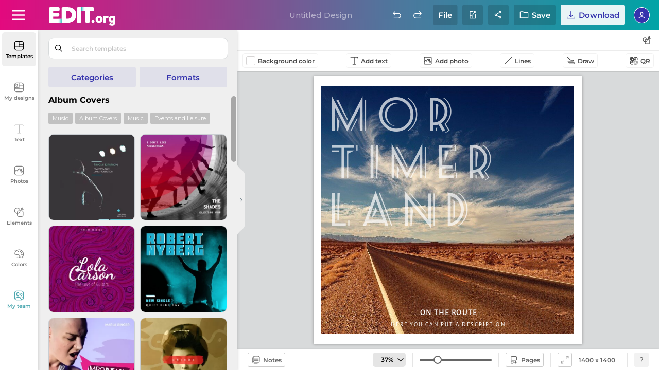

--- FILE ---
content_type: text/html; charset=utf-8
request_url: https://edit.org/edit/all/2a13t7mvh
body_size: 105760
content:
	
<link rel="preconnect" href="https://d2vr64fd62ajh5.cloudfront.net">
<link rel="dns-prefetch" href="https://d2vr64fd62ajh5.cloudfront.net">
<link rel="preconnect" href="https://fonts.gstatic.com" crossorigin>
<!DOCTYPE html>
<html lang="en">
<head>
<meta name="robots" content="noindex, nofollow">
<meta charset="utf-8">
<meta http-equiv="X-UA-Compatible" content="IE=edge">
 
<meta name="viewport" content="width=device-width, initial-scale=1.0, maximum-scale=1.0, user-scalable=no">
<style>

.scrollingWrap .scrollingBox .tooltipBox.get-premium.newDownloadFile.boxShareDesign.share-group-system.create-team .colit:last-of-type .vertical-align.icon-team .topper .name-placeholder input {
    max-width: calc(355px - 0px) !important;
}
	

#loading_initial {
position:absolute;top:0;left:0;width:100%;height: 100%;background:white;display: flex;align-items: center;justify-content: center;z-index:999999999999999; animation: heartbeat 1s infinite;
}


@keyframes heartbeat {
  0%, 100% {
  transform: scale(1);
  }
  50% {
  transform: scale(1.1); 
  }
}


.dropdownExample .dropdown-content .box-tooltip div .iconBackground.shareteam {
    background-position: center !important;
    background-repeat: no-repeat !important;
    background: url(data:image/svg+xml,%3C%3Fxml version='1.0' encoding='UTF-8'%3F%3E%3Csvg id='Export' xmlns='http://www.w3.org/2000/svg' width='18' height='18' viewBox='0 0 18 18'%3E%3Cdefs%3E%3Cstyle%3E .cls-1 %7B fill: none; %7D %3C/style%3E%3C/defs%3E%3Cg%3E%3Cg%3E%3Cpath d='M7,8.35c-1.36,0-2.46-1.1-2.46-2.46v-2.03c0-1.36,1.11-2.46,2.46-2.46s2.46,1.1,2.46,2.46v2.03c0,1.36-1.1,2.46-2.46,2.46ZM7,2.69c-.64,0-1.16.52-1.16,1.16v2.03c0,.64.52,1.16,1.16,1.16s1.16-.52,1.16-1.16v-2.03c0-.64-.52-1.16-1.16-1.16Z'/%3E%3Cpath d='M12.59,7.75c-1.01,0-1.83-.82-1.83-1.83v-1.32c0-1.01.82-1.83,1.83-1.83s1.83.82,1.83,1.83v1.32c0,1.01-.82,1.83-1.83,1.83ZM12.59,4.07c-.29,0-.53.24-.53.53v1.32c0,.29.24.53.53.53s.53-.24.53-.53v-1.32c0-.29-.24-.53-.53-.53Z'/%3E%3Cpath d='M16.05,10.8c-.15,0-.29-.05-.41-.15-3.02-2.48-5.96-.19-6.08-.09-.28.22-.69.18-.91-.1s-.18-.69.1-.91c1.33-1.06,4.66-2.41,7.71.1.28.23.32.64.09.92-.13.16-.32.24-.5.24Z'/%3E%3Cpath d='M2.1,12.62c-.17,0-.34-.07-.47-.2-.25-.26-.23-.67.03-.92,1.45-1.37,3.35-2.12,5.34-2.12s3.86.74,5.31,2.08c.26.24.28.66.03.92-.25.26-.66.28-.92.03-1.21-1.12-2.78-1.74-4.42-1.74s-3.24.63-4.45,1.77c-.12.12-.29.18-.45.18Z'/%3E%3C/g%3E%3Cpath d='M15.17,15.76H7c-.36,0-.65-.29-.65-.65v-2.43c0-.36.29-.65.65-.65s.65.29.65.65v1.78h7.52c.36,0,.65.29.65.65s-.29.65-.65.65Z'/%3E%3Cpath d='M14.92,17.38c-.17,0-.33-.06-.46-.19-.25-.25-.25-.67,0-.92l1.16-1.16-1.16-1.16c-.25-.25-.25-.67,0-.92s.67-.25.92,0l1.62,1.62c.12.12.19.29.19.46s-.07.34-.19.46l-1.62,1.62c-.13.13-.29.19-.46.19Z'/%3E%3C/g%3E%3Crect class='cls-1' x='0' width='18' height='18'/%3E%3C/svg%3E) !important;

}




#small_download_hires
{
	display:none;
}

.newRegisterImage.testing-register-free .newregistro-box .align-vertical-center.register-free-login-mail .blockMin .formField-msj .formField input {
    width: calc(100% - 0px) !important;
}


#loading_initial{position:absolute;top:0;left:0;width:100%;height:100%;background:#fff;display:flex;align-items:center;justify-content:center;z-index:999999999999999;animation:heartbeat 1s infinite}

@media all{body{height:100%;width:100%;overflow:hidden}body.pc .frame-overflow{height:100vh;height:calc(var(--vh, 1vh)*100)}@media only screen and (-webkit-min-device-pixel-ratio:3),only screen and (min--moz-device-pixel-ratio:3),only screen and (-o-min-device-pixel-ratio:3/1),only screen and (min-device-pixel-ratio:3){body.pc .frame-overflow{height:100%}}@media only screen and (-webkit-min-device-pixel-ratio:2.625),only screen and (min--moz-device-pixel-ratio:2.625),only screen and (-o-min-device-pixel-ratio:2.625/1),only screen and (min-device-pixel-ratio:2.625){body.pc .frame-overflow{height:100%}}@media only screen and (-webkit-min-device-pixel-ratio:2){body.pc .frame-overflow{height:100%}}@media (max-width:480px){body.pc .frame-overflow{position:fixed;height:100%;width:100%;top:0;left:0}body{height:100%;width:100%}}a.closeX,button.closeX{height:23px;width:23px;color:#000;font-size:14px;z-index:10000000000000000;background:0 0;-webkit-box-shadow:none!important;-moz-box-shadow:none!important;box-shadow:none!important;position:absolute!important;margin:0!important;padding:0;cursor:pointer;right:18px;top:10px}button.closeX{top:4px;right:6px}a.closeX:after,a.closeX:before,button.closeX:after,button.closeX:before{content:"";height:100%;width:1px;display:block;position:absolute;top:0;left:12px;-webkit-transition:.5s;-moz-transition:.5s;transition:.5s}a.closeX:after,button.closeX:after{transform:rotate(45deg)}a.closeX:before,a.closeX:hover:after,button.closeX:before,button.closeX:hover:after{transform:rotate(-45deg)}a.closeX:hover:before,button.closeX:hover:before{transform:rotate(-135deg)}#loading .box-loader,#loading_initial{position:absolute;display:flex;align-items:center;justify-content:center}#loading,#loading_initial{width:100%;height:100%;left:0;top:0}#loading_initial{z-index:99999999999999;backgroun:#fff;animation:heartbeat 1s infinite}#loading{z-index:9999;position:fixed}#loading .box-loader{top:98px;height:calc(100% - 98px);left:493px;width:calc(100% - 493px);z-index:99;background:0 0;transform:none}@media (max-width:1460px){#loading .box-loader{top:138px;height:calc(100% - 138px)}}@media (max-width:1023px){#loading .box-loader{top:52px;height:calc(100% - 52px);left:0;width:100%}}@media (min-width:1024px) and (orientation:portrait){#loading .box-loader{width:100%;left:0;height:calc(100% - 240px)}}@media (min-width:1024px) and (max-width:1370px) and (orientation:landscape){#loading .box-loader{width:64%;left:36%;height:calc(100% - 180px)}}#loading .box-loader span{margin:-10px auto 0;font-size:20px;color:#fff;text-align:center;font-family:"montserrat",sans-serif;font-weight:400;display:none;white-space:nowrap}#loading .box-loader .img-close .closeX,#loading .box-loader span#loadingText{position:absolute;-webkit-opacity:0;-moz-opacity:0;opacity:0;animation:fadeIn 1s ease-in-out;animation-fill-mode:forwards}#loading .box-loader span#loadingText{bottom:-50px;left:50%;transform:translateX(-50%);animation-delay:5s;display:flex;align-items:center;justify-content:center;margin:0;font-weight:700;font-size:12px;height:35px;background:#000;padding:0 20px;-webkit-border-radius:40px;-moz-border-radius:40px;border-radius:40px}#loading .box-loader .img-close{position:relative}#loading .box-loader .img-close .closeX{top:-30px;right:-30px;width:26px;height:26px;background-repeat:no-repeat;background-size:contain;background-image:url("data:image/svg+xml,%3Csvg id='Componente_19_26' data-name='Componente 19 %E2%80%93 26' xmlns='http://www.w3.org/2000/svg' width='26' height='26' viewBox='0 0 26 26'%3E%3Ccircle id='Elipse_6' data-name='Elipse 6' cx='13' cy='13' r='13' fill='%23d9d9d9'/%3E%3Cg id='Cruz_close' data-name='Cruz close' transform='translate(7.156 7.156)'%3E%3Cline id='L%C3%ADnea_1' data-name='L%C3%ADnea 1' x2='12' y2='12' transform='translate(-0.156 -0.156)' fill='none' stroke='%23000' stroke-linecap='round' stroke-width='1'/%3E%3Cline id='L%C3%ADnea_2' data-name='L%C3%ADnea 2' y1='12' x2='12' transform='translate(-0.156 -0.156)' fill='none' stroke='%23000' stroke-linecap='round' stroke-width='1'/%3E%3C/g%3E%3C/svg%3E%0A");animation-delay:15s}#loading .box-loader .img-close .closeX:after,#loading .box-loader .img-close .closeX:before{display:none}#loading .box-loader .img-close #img-wait{animation:heartbeat 1s infinite}.toolsWork .button-click-tools .icon-data{background-repeat:no-repeat!important;background-size:cover!important}.workspace #toolsWork.toolsWork .button-click-tools:not(.buttonReturnShadow){padding:0 6px}@media (max-width:1220px){.workspace #toolsWork.toolsWork .button-click-tools:not(.buttonReturnShadow){padding:0;border:0;-webkit-border-radius:0;-moz-border-radius:0;border-radius:0;height:19px}.workspace #toolsWork.toolsWork .button-click-tools:not(.buttonReturnShadow) span.icon-data+span,.workspace #toolsWork.toolsWork .button-click-tools:not(.buttonReturnShadow) span:first-of-type{display:flex;align-items:center;height:19px}.workspace #toolsWork.toolsWork .button-click-tools:not(.buttonReturnShadow):hover{background:0 0}}.workspace #toolsWork.toolsWork .button-click-tools:not(.buttonReturnShadow).photBtn .icon-data{margin-right:5px!important}@media (max-width:1120px){.workspace #toolsWork.toolsWork .button-click-tools:not(.buttonReturnShadow).photBtn .icon-data{margin-right:4px!important}}.workspace #toolsWork.toolsWork .button-click-tools:not(.buttonReturnShadow).photBtn .icon-data{background:url("data:image/svg+xml,%3C%3Fxml version='1.0' encoding='UTF-8'%3F%3E%3Csvg id='Export' xmlns='http://www.w3.org/2000/svg' width='18' height='18' viewBox='0 0 18 18'%3E%3Cdefs%3E%3Cstyle%3E .cls-1 %7B fill: %23000; stroke-width: 0px; %7D %3C/style%3E%3C/defs%3E%3Cpath class='cls-1' d='M14.57,1.41H3.43c-1.1,0-2,.9-2,2v11.17c0,1.1.9,2,2,2h11.15c1.1,0,2-.9,2-2V3.41c0-1.1-.9-2-2-2ZM3.43,2.71h11.15c.39,0,.7.31.7.7v7.91l-1.13-1.69c-.12-.18-.33-.26-.55-.29-.22,0-.42.12-.54.3l-.59.93-.45-.8c.9-.33,1.54-1.21,1.51-2.23-.02-.62-.27-1.19-.72-1.61-.45-.42-1.04-.64-1.65-.63-.51.01-.97.21-1.36.51l-.33-.58c-.11-.2-.33-.33-.56-.33-.25-.02-.45.12-.57.32l-2.02,3.47-.73-1.27c-.11-.19-.31-.31-.53-.32-.22-.02-.43.09-.56.27l-1.78,2.46V3.41c0-.39.31-.7.7-.7ZM11.36,8.61l-.91-1.62c.18-.22.45-.37.74-.37.28-.02.52.09.72.27.2.19.31.44.32.71.02.52-.37.94-.87,1.01ZM14.57,15.29H3.43c-.39,0-.7-.31-.7-.7v-2.54s0,0,0,0l2.23-3.09.79,1.38c.12.2.33.33.56.33h0c.23,0,.45-.12.56-.32l2.01-3.45,2.97,5.3c.11.2.32.33.55.33.23,0,.44-.11.57-.3l.64-1.01,1.61,2.42s.03.02.04.04v.94c0,.39-.31.7-.7.7Z'/%3E%3C/svg%3E")}@media (max-width:580px){.workspace #toolsWork.toolsWork .button-click-tools:not(.buttonReturnShadow).photBtn .icon-data{margin:0!important}}.workspace #toolsWork.toolsWork .button-click-tools:not(.buttonReturnShadow).photBtn#deleteBG .icon-data{background-image:url("data:image/svg+xml,%3C%3Fxml version='1.0' encoding='UTF-8'%3F%3E%3Csvg id='Export' xmlns='http://www.w3.org/2000/svg' width='18' height='18' viewBox='0 0 18 18'%3E%3Cdefs%3E%3Cstyle%3E .cls-1 %7B fill: %23000; stroke-width: 0px; %7D %3C/style%3E%3C/defs%3E%3Cpath class='cls-1' d='M7.09,5.17c-.36,0-.65.29-.65.65v7.95c0,.36.29.65.65.65s.65-.29.65-.65v-7.95c0-.36-.29-.65-.65-.65Z'/%3E%3Cpath class='cls-1' d='M10.91,5.17c-.36,0-.65.29-.65.65v7.95c0,.36.29.65.65.65s.65-.29.65-.65v-7.95c0-.36-.29-.65-.65-.65Z'/%3E%3Cpath class='cls-1' d='M15.06,3.59c0-.36-.29-.65-.65-.65h-2.85v-.3c0-.71-.58-1.29-1.29-1.29h-2.55c-.71,0-1.29.58-1.29,1.29v.3h-2.85c-.36,0-.65.29-.65.65s.28.64.64.65v11.13c0,.71.58,1.29,1.29,1.29h8.27c.71,0,1.29-.58,1.29-1.29V4.24c.35,0,.64-.29.64-.65ZM10.26,2.64v.3h-2.53v-.29s2.53-.01,2.53-.01ZM4.88,15.36V4.24h8.25v11.11s-8.25.01-8.25.01Z'/%3E%3Cpath class='cls-1' d='M9,5.17c-.36,0-.65.29-.65.65v7.95c0,.36.29.65.65.65s.65-.29.65-.65v-7.95c0-.36-.29-.65-.65-.65Z'/%3E%3C/svg%3E")}.workspace #toolsWork.toolsWork .button-click-tools:not(.buttonReturnShadow).lineButton .icon-data{width:18px!important;margin-right:8px;background:url("data:image/svg+xml,%3C%3Fxml version='1.0' encoding='UTF-8'%3F%3E%3Csvg id='Export' xmlns='http://www.w3.org/2000/svg' width='18' height='18' viewBox='0 0 18 18'%3E%3Cdefs%3E%3Cstyle%3E .cls-1 %7B fill: %23000; stroke-width: 0px; %7D %3C/style%3E%3C/defs%3E%3Cpath class='cls-1' d='M2.85,16.08c-.17,0-.33-.06-.46-.19-.25-.25-.25-.67,0-.92L15.31,2.04c.25-.25.67-.25.92,0s.25.67,0,.92L3.31,15.89c-.13.13-.29.19-.46.19Z'/%3E%3C/svg%3E")}.workspace #toolsWork.toolsWork .button-click-tools:not(.buttonReturnShadow).lineButton+.lineButton .icon-data{background:url("data:image/svg+xml,%3C%3Fxml version='1.0' encoding='UTF-8'%3F%3E%3Csvg id='Export' xmlns='http://www.w3.org/2000/svg' width='18' height='18' viewBox='0 0 18 18'%3E%3Cdefs%3E%3Cstyle%3E .cls-1 %7B fill: %23000; stroke-width: 0px; %7D %3C/style%3E%3C/defs%3E%3Cpath class='cls-1' d='M15.92,13.66c.04,1.18-.88,2.19-2.07,2.24v-.12s0,.12,0,.12h-7.86s-.02,0-.02,0c-.15,0-.29-.06-.4-.16-.12-.11-.19-.26-.19-.42,0-.16.05-.31.16-.43.11-.12.26-.19.42-.19h7.91c.52-.04.92-.51.88-1.04.04-.51-.33-.94-.82-.99H4.22c-.89-.03-1.58-.78-1.55-1.66-.05-.91.65-1.7,1.57-1.75h8.71c.07,0,.16-.1.16-.24s-.08-.24-.16-.24h-3.29c-.16,0-.31-.05-.42-.16-.12-.11-.19-.26-.19-.42,0-.16.05-.31.16-.43.11-.12.26-.19.42-.19h3.34c.39.03.74.2,1,.49.25.29.38.66.35,1.05-.05.72-.62,1.29-1.34,1.34H4.26c-.24.03-.42.25-.4.5,0,.3.15.53.36.53h9.69c1.16.05,2.06,1.03,2.01,2.18Z'/%3E%3Cpath class='cls-1' d='M8.88,8.72l-.43-1.75L3.42,1.95l-.03-.04c-.12-.11-.27-.18-.43-.18h0c-.16,0-.32.06-.43.18l-.44.44c-.23.24-.23.62,0,.86l5.03,5.03,1.75.48Z'/%3E%3C/svg%3E")}.workspace #toolsWork.toolsWork .button-click-tools:not(.buttonReturnShadow).qrbutton .icon-data{width:18px!important;background:url("data:image/svg+xml,%3C%3Fxml version='1.0' encoding='UTF-8'%3F%3E%3Csvg xmlns='http://www.w3.org/2000/svg' width='18' height='18' viewBox='0 0 18 18'%3E%3Cg id='Outline'%3E%3Cpath d='M8.27,9.13h-3.75c-.5,0-.9-.4-.9-.9v-3.75c0-.5.4-.9.9-.9h3.75c.5,0,.9.4.9.9v3.75c0,.5-.4.9-.9.9ZM4.93,7.83h2.94v-2.94h-2.94v2.94Z'/%3E%3Cpath d='M13.52,14.37h-3.75c-.5,0-.9-.4-.9-.9v-3.75c0-.5.4-.9.9-.9h3.75c.5,0,.9.4.9.9v3.75c0,.5-.4.9-.9.9ZM10.17,13.07h2.94v-2.94h-2.94v2.94Z'/%3E%3Cpath d='M11.67,8.23c-1.1,0-2-.9-2-2s.9-2,2-2,2,.9,2,2-.9,2-2,2ZM11.67,5.53c-.38,0-.7.31-.7.7s.31.7.7.7.7-.31.7-.7-.31-.7-.7-.7Z'/%3E%3Cpath d='M6.12,13.78c-1.1,0-2-.9-2-2s.9-2,2-2,2,.9,2,2-.9,2-2,2ZM6.12,11.09c-.38,0-.7.31-.7.7s.31.7.7.7.7-.31.7-.7-.31-.7-.7-.7Z'/%3E%3C/g%3E%3Cg id='Export'%3E%3Cg%3E%3Cg%3E%3Cpath d='M15.76,8.19c-.36,0-.65-.29-.65-.65v-3.31c0-.74-.61-1.35-1.35-1.35h-3.15c-.36,0-.65-.29-.65-.65s.29-.65.65-.65h3.15c1.46,0,2.65,1.19,2.65,2.65v3.31c0,.36-.29.65-.65.65Z'/%3E%3Cpath d='M2.24,8.19c-.36,0-.65-.29-.65-.65v-3.31c0-1.46,1.19-2.65,2.65-2.65h3.13c.36,0,.65.29.65.65s-.29.65-.65.65h-3.13c-.74,0-1.35.61-1.35,1.35v3.31c0,.36-.29.65-.65.65Z'/%3E%3C/g%3E%3Cg%3E%3Cpath d='M7.39,16.43h-3.15c-1.46,0-2.65-1.19-2.65-2.65v-3.31c0-.36.29-.65.65-.65s.65.29.65.65v3.31c0,.74.61,1.35,1.35,1.35h3.15c.36,0,.65.29.65.65s-.29.65-.65.65Z'/%3E%3Cpath d='M13.76,16.43h-3.13c-.36,0-.65-.29-.65-.65s.29-.65.65-.65h3.13c.74,0,1.35-.61,1.35-1.35v-3.31c0-.36.29-.65.65-.65s.65.29.65.65v3.31c0,1.46-1.19,2.65-2.65,2.65Z'/%3E%3C/g%3E%3C/g%3E%3C/g%3E%3C/svg%3E")}.toolsWork .icon-data,.toolsWork div{display:flex;align-items:center;float:none!important;position:relative;text-align:left}.toolsWork .icon-data,.toolsWork .svg-path{font-size:16px;width:18px!important;object-fit:contain;margin:0!important;height:18px}.toolsWork div{margin:0!important}@media (max-width:460px){.toolsWork .icon-data{width:18px!important}}.button-click-tools{display:flex;align-items:center;height:26px;margin-right:8px;padding:2px 6px 4px;-webkit-border-radius:4px;-moz-border-radius:4px;border-radius:4px;border:1px solid rgba(0,0,0,.05);width:auto;flex-wrap:wrap}.button-click-tools .icon-data,.button-click-tools span{display:inline-block;vertical-align:middle}.button-click-tools .icon-data{height:20px;object-fit:contain;width:auto!important;margin:-3px!important;-webkit-opacity:.7;-moz-opacity:.7;opacity:.7}.button-click-tools span{color:rgba(0,0,0,.7);font-size:12px;font-family:"montserrat",sans-serif;font-weight:600}.button-click-tools span.icon-data,.button-click-tools span:first-of-type{font-size:16px;display:none}.button-click-tools span:last-of-type{height:auto;line-height:normal}.button-click-tools span.cliqueable,.button-click-tools span.icon-data+span,.button-click-tools span.icon-data+span.cliqueable,.toolsWork #div_color.tool:before{display:none!important}@media (max-width:350px){.button-click-tools span.icon-data+span{display:block!important}}@media (max-width:350px){.button-click-tools span.icon-data+span.cliqueable{display:none!important}}@media (max-width:1220px){.button-click-tools span:first-of-type{display:inline-block}.button-click-tools span:last-of-type{display:none}}.button-click-tools:hover{background:rgba(0,0,0,.05);border-color:transparent}.button-click-tools:hover span{color:#000}.button-click-tools:hover .icon-data{-webkit-opacity:1;-moz-opacity:1;opacity:1}.workspace{background:#e6e8ea}.workspace .toolsWork{position:relative;padding:0 10px;z-index:99999;top:0;height:40px;background:#fff;display:flex;align-items:center;-webkit-box-shadow:1px 1px 2px rgba(0,0,0,.3);-moz-box-shadow:1px 1px 2px rgba(0,0,0,.3);box-shadow:1px 1px 2px rgba(0,0,0,.3)}.workspace #toolsWork.toolsWork .button-click-tools .icon-data{margin:0 4px 0 0!important;height:18px;width:18px!important}.workspace #toolsWork.toolsWork .button-click-tools.lineButton,.workspace #toolsWork.toolsWork .button-click-tools.photBtn,.workspace #toolsWork.toolsWork .button-click-tools.qrbutton,.workspace #toolsWork.toolsWork .button-click-tools.textIconBarra{padding:0 6px;height:26px;line-height:26px;color:#000;font-size:12px;-webkit-border-radius:4px;-moz-border-radius:4px;border-radius:4px}.workspace #toolsWork.toolsWork .button-click-tools.textIconBarra .icon-data{background:url("data:image/svg+xml,%3C%3Fxml version='1.0' encoding='UTF-8'%3F%3E%3Csvg id='Export' xmlns='http://www.w3.org/2000/svg' width='18' height='18' viewBox='0 0 18 18'%3E%3Cdefs%3E%3Cstyle%3E .cls-1 %7B fill: %23000; stroke-width: 0px; %7D %3C/style%3E%3C/defs%3E%3Cpath class='cls-1' d='M15.58,1.35H2.42c-.36,0-.65.29-.65.65v1.73c0,.36.29.65.65.65s.65-.29.65-.65v-1.08h5.28v12.7h-2.02c-.36,0-.65.29-.65.65s.29.65.65.65h5.35c.36,0,.65-.29.65-.65s-.29-.65-.65-.65h-2.02V2.65h5.28v1.08c0,.36.29.65.65.65s.65-.29.65-.65v-1.73c0-.36-.29-.65-.65-.65Z'/%3E%3C/svg%3E")}.toolsWork .svg-path{display:block!important;cursor:pointer;background-repeat:no-repeat!important;background-size:contain!important}.toolsWork .side-tools{position:absolute;right:16px;width:auto}@media (min-width:1120px){.toolsWork .side-tools{right:10px}}.toolsWork .side-tools .svg-path{margin:0 8px 0 0!important;height:28px;width:28px!important;-webkit-border-radius:4px;-moz-border-radius:4px;border-radius:4px;background-size:18px!important;background-position:center!important;-webkit-opacity:.7;-moz-opacity:.7;opacity:.7}.toolsWork .side-tools .svg-path.formsTooltip{margin:0!important;background-image:url("data:image/svg+xml,%3C%3Fxml version='1.0' encoding='UTF-8'%3F%3E%3Csvg id='Export' xmlns='http://www.w3.org/2000/svg' width='18' height='18' viewBox='0 0 18 18'%3E%3Cdefs%3E%3Cstyle%3E .cls-1 %7B fill: %23000; stroke-width: 0px; %7D %3C/style%3E%3C/defs%3E%3Cpath class='cls-1' d='M14.21,7.34h-3.57c-.32-2.27-2.26-4.03-4.61-4.03C3.45,3.31,1.35,5.41,1.35,7.99c0,2.36,1.77,4.3,4.05,4.61v3.44c0,.36.29.65.65.65h8.16c.36,0,.65-.29.65-.65V7.99c0-.36-.29-.65-.65-.65ZM2.65,7.99c0-1.86,1.52-3.38,3.38-3.38,1.64,0,3.01,1.18,3.31,2.73h-3.29c-.36,0-.65.29-.65.65v3.32c-1.56-.3-2.75-1.67-2.75-3.32ZM9.34,8.64c-.26,1.33-1.31,2.39-2.64,2.66v-2.66h2.64ZM13.56,15.39h-6.86v-2.8c2.05-.3,3.65-1.91,3.94-3.96h2.92v6.76Z'/%3E%3Cpath class='cls-1' d='M16.56,5.47l-2.21-3.84c-.12-.2-.33-.32-.56-.33-.24-.03-.45.12-.56.32l-2.27,3.84c-.12.2-.12.45,0,.65s.33.33.56.33h4.48c.23,0,.45-.12.56-.32.12-.2.12-.45,0-.65ZM12.66,5.14l1.12-1.9,1.09,1.9h-2.21Z'/%3E%3C/svg%3E")}.toolsWork .side-tools .svg-path:hover{-webkit-opacity:1;-moz-opacity:1;opacity:1;background-color:rgba(0,0,0,.05)}.toolsWork #div_color{position:relative;width:auto}.toolsWork #div_color.tool{width:18px!important;height:18px!important;-webkit-box-shadow:0 0 2px 1px #b3b3b3;-moz-box-shadow:0 0 2px 1px #b3b3b3;box-shadow:0 0 2px 1px #b3b3b3;-webkit-border-radius:0;-moz-border-radius:0;border-radius:0;padding:0;margin:0 8px 0 0!important;background:#fff}.toolsWork #div_color.tool div{vertical-align:top;margin:0!important;-webkit-border-radius:inherit;-moz-border-radius:inherit;border-radius:inherit;border:0!important}.sp-hidden{display:none!important}.sidebar .sidebarMenu .sideBarNav .btn-contact-support{position:absolute!important;bottom:15px;left:50%;transform:translateX(-50%);z-index:99999;width:66px;height:auto;padding:0}@media (max-width:1023px){.sidebar .sidebarMenu .sideBarNav .btn-contact-support{display:none}}@media (max-width:1100px) and (orientation:portrait){.sidebar .sidebarMenu .sideBarNav .btn-contact-support{display:none}}@media (max-height:740px){.sidebar .sidebarMenu .sideBarNav .btn-contact-support{display:none}}@media (max-width:1024px) and (max-height:670px){.sidebar .sidebarMenu .sideBarNav .btn-contact-support{display:none}}.sidebar .sidebarMenu .sideBarNav .btn-contact-support .figure{position:relative;display:block;padding:0;margin:0 auto;z-index:2;width:34px;height:34px;-webkit-opacity:.5;-moz-opacity:.5;opacity:.5;-webkit-transition:.35s;-moz-transition:.35s;transition:.35s;-webkit-border-radius:5px;-moz-border-radius:5px;border-radius:5px;background-repeat:no-repeat!important;background-size:24px!important;background-position:center;background-image:url("data:image/svg+xml,%3Csvg xmlns='http://www.w3.org/2000/svg' width='23' height='22.874' viewBox='0 0 23 22.874'%3E%3Cg id='Soporte' transform='translate(-1)'%3E%3Cpath id='Trazado_14' data-name='Trazado 14' d='M12.23,15.5a8.758,8.758,0,0,0-2.047-.971A10.26,10.26,0,0,0,8.1,14.08c-.351-.036-.706-.056-1.061-.072C6.9,14,6.769,14,6.636,14c-.371,0-.74.022-1.112.056a10.979,10.979,0,0,0-1.147.169,9.672,9.672,0,0,0-2.037.639A7.721,7.721,0,0,0,.195,16.253L0,16.432l.172.2a8.595,8.595,0,0,0,13.044,0l.171-.2-.192-.179a7.058,7.058,0,0,0-.965-.755m-5.594-.14c.113,0,.227,0,.34.008.326.015.652.032.977.066a8.739,8.739,0,0,1,1.806.388,7.315,7.315,0,0,1,1.6.738,7.227,7.227,0,0,1-9.33,0,6.7,6.7,0,0,1,.864-.453,8.264,8.264,0,0,1,1.753-.549,9.28,9.28,0,0,1,1.005-.148c.362-.033.684-.05.986-.05' transform='translate(1 3.245)'/%3E%3Cpath id='Trazado_15' data-name='Trazado 15' d='M6.517,14.064h.012a4.56,4.56,0,1,0-.012,0M8.78,7.247A3.2,3.2,0,0,1,6.52,12.7a3.2,3.2,0,0,1,0-6.393,3.171,3.171,0,0,1,2.26.938' transform='translate(1.175 2.44)'/%3E%3Cpath id='Trazado_16' data-name='Trazado 16' d='M22.047,0H12.8a1.473,1.473,0,0,0-1.471,1.473V8.382A1.474,1.474,0,0,0,12.8,9.856h.167v3.522l2.93-3.522h6.153A1.475,1.475,0,0,0,23.52,8.382V1.473A1.474,1.474,0,0,0,22.047,0M13.956,10.5V8.3H12.881V1.555l9.083-.082L22.047,8.3H15.539Z' transform='translate(0.48)'/%3E%3C/g%3E%3C/svg%3E%0A")}.sidebar .sidebarMenu .sideBarNav .btn-contact-support .name{margin:0 auto 10px;width:100%;display:block;font-size:10px;font-weight:600;-webkit-transition:.35s;-moz-transition:.35s;transition:.35s;color:rgba(0,0,0,.5);text-transform:none;line-height:10px;text-align:center}@media (max-width:1024px){.sidebar .sidebarMenu .sideBarNav .btn-contact-support .name{display:none}}@media (max-height:640px){.sidebar .sidebarMenu .sideBarNav .btn-contact-support .name{margin-top:5px;font-size:9px}}.sidebar .sidebarMenu .sideBarNav .btn-contact-support:hover{background:0 0}.sidebar .sidebarMenu .sideBarNav .btn-contact-support:hover .figure{background-color:#efefef;-webkit-opacity:1;-moz-opacity:1;opacity:1}.sidebar .sidebarMenu .sideBarNav .btn-contact-support:hover .name{color:rgba(0,0,0,.5)}.sidebar .sidebarMenu .sideBarNav button.info-button-window{width:42px!important;height:42px!important;-webkit-border-radius:50%;-moz-border-radius:50%;border-radius:50%;position:absolute!important;bottom:15px;-webkit-box-shadow:0 0 6px rgba(0,0,0,.302)!important;-moz-box-shadow:0 0 6px rgba(0,0,0,.302)!important;box-shadow:0 0 6px rgba(0,0,0,.302)!important;left:50%;transform:translateX(-50%);background:#efefef;padding:0!important;-webkit-transition:none!important;-moz-transition:none!important;transition:none!important;display:flex;align-items:center;justify-content:center;display:none}@media (min-width:1025px){.sidebar .sidebarMenu .sideBarNav button.info-button-window{display:block}}@media (max-width:1024px){.sidebar .sidebarMenu .sideBarNav button.info-button-window{left:auto;right:10px;transform:none}}@media (max-width:1100px) and (orientation:portrait){.sidebar .sidebarMenu .sideBarNav button.info-button-window{left:auto;right:10px;transform:none}}.sidebar .sidebarMenu .sideBarNav button.info-button-window span{display:block;margin:0 auto;height:24px;width:24px;background-repeat:no-repeat!important;background-size:cover!important;background:url("data:image/svg+xml,%3c%3fxml version='1.0' encoding='UTF-8'%3f%3e %3csvg width='23px' height='23px' viewBox='0 0 23 23' version='1.1' xmlns='http://www.w3.org/2000/svg' xmlns:xlink='http://www.w3.org/1999/xlink'%3e%3cg id='Page-1' stroke='none' stroke-width='1' fill='none' fill-rule='evenodd'%3e%3cpath d='M10.314%2c17.19 L12.606%2c17.19 L12.606%2c10.314 L10.314%2c10.314 L10.314%2c17.19 Z M11.46%2c0 C5.13081677%2c0 0%2c5.13081677 0%2c11.46 C0%2c17.7891832 5.13081677%2c22.92 11.46%2c22.92 C17.7891832%2c22.92 22.92%2c17.7891832 22.92%2c11.46 C22.9177923%2c5.13173144 17.7882686%2c0.0022076641 11.46%2c0 Z M11.46%2c20.627 C6.39665341%2c20.627 2.292%2c16.5223466 2.292%2c11.459 C2.292%2c6.39565341 6.39665341%2c2.291 11.46%2c2.291 C16.5233466%2c2.291 20.628%2c6.39565341 20.628%2c11.459 C20.6213891%2c16.5196057 16.5206057%2c20.6203891 11.46%2c20.627 Z M10.314%2c8.022 L12.606%2c8.022 L12.606%2c5.73 L10.314%2c5.73 L10.314%2c8.022 Z' id='info' fill='%2300A4A6' fill-rule='nonzero'%3e%3c/path%3e%3c/g%3e%3c/svg%3e")}.os-viewport-native-scrollbars-overlaid{scrollbar-width:none!important;scrollbar-color:transparent!important}.os-viewport-native-scrollbars-overlaid.os-viewport::-webkit-scrollbar,.os-viewport-native-scrollbars-overlaid.os-viewport::-webkit-scrollbar-corner,.os-viewport-native-scrollbars-overlaid::-webkit-scrollbar,.os-viewport-native-scrollbars-overlaid::-webkit-scrollbar-corner{display:none!important;width:0!important;height:0!important;visibility:hidden!important;background:0 0!important}.animate-gradient-green:before{background:linear-gradient(90deg,#33d6c8,#2fccc0,#33d6c8);background:-moz-linear-gradient(left,#33d6c8,#2fccc0,#33d6c8);background:-webkit-linear-gradient(left,#33d6c8,#2fccc0,#33d6c8)}.animate-gradient-pink:before{background:linear-gradient(90deg,#d67792,#ce5a7c,#d67792);background:-moz-linear-gradient(left,#d67792,#ce5a7c,#d67792);background:-webkit-linear-gradient(left,#d67792,#ce5a7c,#d67792)}.animate-gradient-green,.animate-gradient-pink,.slider-container.categorias-slider-items .slide button figure{-webkit-animation-name:skeleton;animation-name:skeleton;background-color:#ebebeb;background-image:linear-gradient(90deg,#ebebeb,#d9d9d9,#ebebeb);animation-duration:1.2s;animation-timing-function:ease-in-out;animation-iteration-count:infinite;background-repeat:no-repeat;background-size:200px 100%}.slider-container.categorias-slider-items .slide button figure{background-color:#f5f5f5;background-image:linear-gradient(90deg,#f5f5f5,#e5e5e5,#f5f5f5)}.animate-gradient-green:before,.animate-gradient-pink:before,.slider-container.categorias-slider-items .slide button figure:before{display:none}[data-title]{position:relative}@media (max-width:941px){[data-title]:after{display:none}}.redimension .more-button-aperture[data-title]:after,[data-title]:after{content:attr(data-title);background-color:#2b404d;color:#fff;font-size:12px;position:absolute;padding:4px 10px;bottom:-1.6em;word-wrap:break-word;white-space:pre-wrap;font-weight:400;-webkit-opacity:0;-moz-opacity:0;opacity:0;z-index:99999;-webkit-border-radius:3px;-moz-border-radius:3px;border-radius:3px;left:50%;transform:translateX(-50%);line-height:normal;-webkit-transition:.15s;-moz-transition:.15s;transition:.15s;pointer-events:none;border:0}.redimension .more-button-aperture[data-title]:after{display:block!important;white-space:nowrap;bottom:-70%}.redimension:hover .more-button-aperture[data-title]:after,[data-title]:hover:after{-webkit-opacity:1;-moz-opacity:1;opacity:1;transition-delay:1s}header [data-title]:after{white-space:nowrap;word-wrap:inherit;width:auto;bottom:-70%}.sideBarNav button[data-title]:after{left:103%;width:calc(100px - 18px);font-size:10px;line-height:13px;font-weight:450;padding:8px;top:50%;bottom:auto;transform:translateY(-50%);background-color:#f8f8f8;-webkit-border-radius:10px;-moz-border-radius:10px;border-radius:10px;border:1px solid #e1e1e1;text-align:left;-webkit-box-shadow:0 4px 10px 0 rgba(0,0,0,.1);-moz-box-shadow:0 4px 10px 0 rgba(0,0,0,.1);box-shadow:0 4px 10px 0 rgba(0,0,0,.1);color:rgba(0,0,0,.9)}@media (max-width:1023px){.sideBarNav button[data-title]:after{display:none}}@media (min-width:1024px) and (orientation:portrait){.sideBarNav button[data-title]:after{display:none}}.feedback-btn{position:absolute;bottom:30px;right:10px;z-index:99;background:#fff;display:flex;align-items:center;justify-content:flex-start;height:40px;-webkit-border-radius:20px;-moz-border-radius:20px;border-radius:20px;border:.5px solid #c1c1c1;cursor:pointer;padding:0 15px;display:none!important}@media (max-width:941px){.feedback-btn{display:none}}.feedback-btn span{height:20px;width:20px;margin-right:5px;background-repeat:no-repeat!important;background-size:contain!important;background-image:url("data:image/svg+xml,%3Csvg id='Grupo_828' data-name='Grupo 828' xmlns='http://www.w3.org/2000/svg' xmlns:xlink='http://www.w3.org/1999/xlink' width='20' height='20' viewBox='0 0 20 20'%3E%3Cdefs%3E%3CclipPath id='clip-path'%3E%3Crect id='Rect%C3%A1ngulo_430' data-name='Rect%C3%A1ngulo 430' width='20' height='20' fill='none'/%3E%3C/clipPath%3E%3C/defs%3E%3Cg id='Grupo_827' data-name='Grupo 827' clip-path='url(%23clip-path)'%3E%3Cpath id='Trazado_575' data-name='Trazado 575' d='M15.885,2.257H4.151A2.029,2.029,0,0,0,2.125,4.283v9.345a2.029,2.029,0,0,0,2.026,2.026l.035,2.22a.651.651,0,0,0,1.111.459l2.679-2.679h7.909a2.028,2.028,0,0,0,2.026-2.026V4.283a2.028,2.028,0,0,0-2.026-2.026m.726,11.371a.727.727,0,0,1-.726.726H7.707a.643.643,0,0,0-.46.191L5.486,16.3V15a.65.65,0,0,0-.649-.65H4.151a.728.728,0,0,1-.726-.726V4.283a.728.728,0,0,1,.726-.726H15.885a.727.727,0,0,1,.726.726Z'/%3E%3Cpath id='Trazado_576' data-name='Trazado 576' d='M10.076,10.972a2.063,2.063,0,0,0-.618.067.457.457,0,0,0-.274.216.8.8,0,0,0-.09.263,2.809,2.809,0,0,0-.015.336v.154a.767.767,0,0,0,.163.555.9.9,0,0,0,.633.2,2.152,2.152,0,0,0,.608-.063.479.479,0,0,0,.293-.249,1.3,1.3,0,0,0,.1-.57,1.042,1.042,0,0,0-.186-.724.836.836,0,0,0-.609-.187'/%3E%3Cpath id='Trazado_577' data-name='Trazado 577' d='M9.932,5.555a2.326,2.326,0,0,0-.872.158,1.922,1.922,0,0,0-.992.781,2.136,2.136,0,0,0-.206.351c-.026.067-.058.15-.1.249a.81.81,0,0,0-.057.292q0,.327.575.546a1.386,1.386,0,0,0,.48.116.378.378,0,0,0,.3-.13,1.122,1.122,0,0,0,.2-.378l.029-.115A.468.468,0,0,1,9.5,7.2a.965.965,0,0,1,.522-.111.738.738,0,0,1,.533.173.644.644,0,0,1,.177.484.593.593,0,0,1-.235.494A1.477,1.477,0,0,1,9.98,8.5a1.155,1.155,0,0,0-.513.317.888.888,0,0,0-.235.652l-.009.076a1.953,1.953,0,0,0,.014.283.616.616,0,0,0,.082.206.372.372,0,0,0,.235.163,1.664,1.664,0,0,0,.445.048,1.847,1.847,0,0,0,.446-.043.408.408,0,0,0,.24-.144.448.448,0,0,0,.086-.187,1.547,1.547,0,0,0,.015-.249l.153-.048a2.373,2.373,0,0,0,.786-.537,1.625,1.625,0,0,0,.359-.551,1.932,1.932,0,0,0,.149-.762,2.1,2.1,0,0,0-.642-1.515,2.231,2.231,0,0,0-1.659-.652'/%3E%3C/g%3E%3C/svg%3E")}.feedback-btn p{font-size:13px;font-weight:600;color:#000}.feedback-btn:hover{border:1px solid #000}.feedback-btn[data-title]:after{white-space:inherit;width:fit-content;text-align:right;bottom:auto;left:auto;right:0;transform:none;min-width:170%;top:-50px;height:34px}@media (max-width:1023px){body.pc .frame-overflow{height:100%}body.pc .frame-overflow section .tooltipSelectFormat,body.pc .frame-overflow section .tooltipuserArea,body.pc .frame-overflow section .workspace{height:calc(100% - 60px)}body.pc .frame-overflow section .tooltipSelectFormat .selectDesign .os-scrollbar-horizontal{display:none!important}}@media (max-width:640px){body.pc .frame-overflow section .tooltipSelectFormat,body.pc .frame-overflow section .tooltipuserArea,body.pc .frame-overflow section .workspace{height:calc(100% - 40px)}body.pc .frame-overflow section .workspace .workspace-section{height:calc(100% - 104px)}}#option-profile{flex-direction:column!important}}

@media all{.flexxblock{display:flex;justify-content:space-between;align-items:center;position:relative;flex-wrap:wrap}body{font-family:"montserrat",sans-serif!important;font-size:16px;padding:0;margin:0;-webkit-user-select:none!important;-moz-user-select:none!important;-khtml-user-select:none!important;-ms-user-select:none!important;touch-action:none!important;-webkit-touch-callout:none!important;user-select:none!important}body .os-theme-dark>.os-scrollbar-vertical{width:10px;cursor:pointer;z-index:99999999;padding:2px 0;margin-right:2px}@media (max-width:1023px){body .os-theme-dark>.os-scrollbar-vertical{width:5px}}body .os-theme-dark>.os-scrollbar-horizontal .os-scrollbar-handle,body .os-theme-dark>.os-scrollbar-vertical .os-scrollbar-handle{cursor:pointer;-webkit-box-shadow:0 0 4px rgba(255,255,255,.6);-moz-box-shadow:0 0 4px rgba(255,255,255,.6);box-shadow:0 0 4px rgba(255,255,255,.6)}body .os-theme-dark>.os-scrollbar:active>.os-scrollbar-track>.os-scrollbar-handle,body .os-theme-dark>.os-scrollbar:hover>.os-scrollbar-track>.os-scrollbar-handle,body .os-theme-dark>.os-scrollbar>.os-scrollbar-track>.os-scrollbar-handle{background:rgba(0,0,0,.3)}body .os-theme-dark>.os-scrollbar-horizontal{height:10px;margin-bottom:2px;padding:0 0 2px}@media (max-width:1023px){body .os-theme-dark>.os-scrollbar-horizontal{height:7px}}body .tooltipSelectDesign .os-theme-dark>.os-scrollbar>.os-scrollbar-track>.os-scrollbar-handle{background:rgba(0,0,0,.15)}@media (max-width:1023px){body .tooltipSelectDesign .os-theme-dark>.os-scrollbar-vertical{width:5px}}body .workspace-section .os-theme-dark>.os-scrollbar>.os-scrollbar-track>.os-scrollbar-handle{background:rgba(0,0,0,.3)}*{-webkit-tap-highlight-color:transparent;-webkit-font-smoothing:antialiased!important;-moz-osx-font-smoothing:grayscale;text-rendering:optimizeLegibility}:focus{outline:0!important}:not(input):not(textarea),a{-webkit-user-select:none;-webkit-touch-callout:none;-moz-user-select:none;-khtml-user-select:none;-ms-user-select:none;user-select:none}a,button,input{outline:0!important;-webkit-appearance:none}input{font-weight:500!important}a,a:hover{text-decoration:none!important}img{max-width:100%}img:focus{outline:0;-webkit-box-shadow:none;-moz-box-shadow:none;box-shadow:none}input[type=range],select{width:100%;-webkit-appearance:none}select{position:relative;paddign:6px 10px}input[type=range]{height:2px;padding:0;margin:0;background:#000;-webkit-border-radius:20px;-moz-border-radius:20px;border-radius:20px}.botonUpdate,.shareTeam,button{cursor:pointer;position:relative;-webkit-transition:.35s;-moz-transition:.35s;transition:.35s;font-family:"montserrat",sans-serif;border:0}button{background:0 0;-webkit-border-radius:0;-moz-border-radius:0;border-radius:0;padding:0}button.buttonSearch{padding:3px 0 15px}.botonUpdate,.shareTeam{background-color:#50656d;-webkit-border-radius:30px;-moz-border-radius:30px;border-radius:30px;display:flex;align-items:center;justify-content:flex-start;color:#fff;font-size:13px;padding:0 15px;width:auto;height:30px;text-decoration:none!important;margin:0}@media (max-width:390px){.botonUpdate,.shareTeam{padding:0 8px;font-size:11px}}@media (max-width:315px){.botonUpdate,.shareTeam{font-size:10px;width:auto;margin-left:4px}}.botonUpdate:hover,.shareTeam:hover{background:#354e56;color:#fff}.border-square-btn,button.btn-rounded{-webkit-transition:.35s;-moz-transition:.35s;transition:.35s}button.btn-rounded{width:100%;padding:12px 6px;-webkit-border-radius:5px;-moz-border-radius:5px;border-radius:5px;font-size:12px;color:#fff;text-align:center;background:#3533ad;margin-bottom:30px;font-weight:400;cursor:pointer}button.btn-rounded:hover{background:#1b1989}.border-square-btn{padding:0 15px;background:#566975;position:relative;z-index:10;-webkit-border-radius:4px;-moz-border-radius:4px;border-radius:4px;width:fit-content;width:-moz-fit-content;display:flex;align-items:center;justify-content:flex-start;height:34px;-webkit-opacity:1!important;-moz-opacity:1!important;opacity:1!important}@media (min-width:941px){.border-square-btn{padding:0 10px}}@media (max-width:580px){.border-square-btn{padding:0 8px;height:30px}}.border-square-btn span.icon{margin:0 5px 0 0;display:block;background-size:contain!important;background-repeat:no-repeat!important}@media (max-width:580px){.border-square-btn span.icon{margin:0}}.border-square-btn span:last-of-type{color:#e6e7e9;font-weight:600;font-size:13px}@media (max-width:580px){.border-square-btn span:last-of-type{display:none}}.border-square-btn.share-icon{padding:0 10px;z-index:0}@media (max-width:740px){.border-square-btn.share-icon{padding:0 8px;width:auto;justify-content:center}}@media (max-width:640px){.border-square-btn.share-icon{display:none}}@media (max-width:480px){.border-square-btn.share-icon{padding:0 5px}}.border-square-btn.share-icon span.icon{width:20px;height:20px;background-image:url("data:image/svg+xml,%3C%3Fxml version='1.0' encoding='UTF-8'%3F%3E%3Csvg id='Export' xmlns='http://www.w3.org/2000/svg' width='20' height='20' viewBox='0 0 20 20'%3E%3Cdefs%3E%3Cstyle%3E .cls-1 %7B fill: %23fff; stroke-width: 0px; %7D %3C/style%3E%3C/defs%3E%3Cpath class='cls-1' d='M13.31,12.89c-.59,0-1.12.23-1.51.6l-4.7-2.71c.09-.24.15-.51.15-.78s-.06-.54-.15-.79l4.7-2.71c.4.37.93.6,1.51.6,1.23,0,2.23-1,2.23-2.23s-1-2.23-2.23-2.23-2.23,1-2.23,2.23c0,.17.02.34.06.5l-4.85,2.8c-.36-.25-.8-.41-1.27-.41-1.23,0-2.23,1-2.23,2.23s1,2.23,2.23,2.23c.47,0,.91-.15,1.27-.41l4.85,2.8c-.04.16-.06.33-.06.5,0,1.23,1,2.23,2.23,2.23s2.23-1,2.23-2.23-1-2.23-2.23-2.23ZM13.31,3.95c.51,0,.93.42.93.93s-.42.93-.93.93-.93-.42-.93-.93.42-.93.93-.93ZM4.09,10c0-.51.42-.93.93-.93s.93.42.93.93-.42.93-.93.93-.93-.42-.93-.93ZM13.31,16.05c-.51,0-.93-.42-.93-.93s.42-.93.93-.93.93.42.93.93-.42.93-.93.93Z'/%3E%3C/svg%3E");margin:0!important}@media (max-width:740px){.border-square-btn.share-icon span.icon{margin:0}}.border-square-btn.share-icon span:last-of-type{color:#fff!important;display:none!important}@media (max-width:740px){.border-square-btn.share-icon span:last-of-type{display:none}}.border-square-btn:hover{background:#41545b}header{height:58px;padding:0 10px 0 0;background:#15b7b5;align-items:center;display:flex;justify-content:space-between;color:#fff;position:relative;z-index:9}@media (max-width:940px){header{height:52px}}@media (max-width:660px){header{height:46px}}@media (max-width:640px){header{height:42px}}@media (max-width:480px){header{padding:0 5px}}header .leftSide{display:flex;align-items:center}@media (max-width:540px){header .leftSide{width:auto}}header .leftSide .space-hamburguer{width:72px;margin-right:23px;display:flex;align-items:center;justify-content:center}@media (max-width:1024px){header .leftSide .space-hamburguer{margin-right:10px;width:40px;padding:0}}@media (max-width:640px){header .leftSide .space-hamburguer{display:none}}@media (max-width:540px){header .leftSide .space-hamburguer{width:auto;margin-right:5px}}header .leftSide .space-logo.userProfile.iconHamburguer{position:relative;margin-top:5px;display:block}@media (min-width:1000px){header .leftSide .space-logo.userProfile.iconHamburguer{margin-top:6px}}header .leftSide .space-logo.userProfile.iconHamburguer #star-premium{position:absolute}header .leftSide .space-logo.userProfile.iconHamburguer.userProfile.iconHamburguer{height:auto;width:auto;display:block;-webkit-border-radius:0;-moz-border-radius:0;border-radius:0;-webkit-transition:none;-moz-transition:none;transition:none;background:0 0!important}header .leftSide .userProfile,header .leftSide button{display:inline-block}header .leftSide button{width:20px;font-size:20px;color:#fff}header .leftSide .noPremium{display:none}header .leftSide .other-lang{font-family:"montserrat",sans-serif;font-weight:400;font-size:13px;color:#fff;text-decoration:underline;margin:0 0 0 15px}@media (max-width:1120px){header .leftSide .other-lang{display:none}}header .leftSide .other-lang a,header .leftSide .other-lang a b{font-family:"montserrat",sans-serif;font-weight:400;font-size:13px;color:#fff}header .leftSide .premiumStar{left:66px;top:-4px}@media (min-width:1000px){header .leftSide .premiumStar{left:83px;top:-4px}}@media (max-width:660px){header .leftSide .premiumStar{left:40px;top:-6px;width:8px!important}}header .leftSide .logo{display:block;width:103px;height:28px;margin:0;background-repeat:no-repeat;background-size:contain;background-image:url("data:image/svg+xml,%3C%3Fxml version='1.0' encoding='UTF-8'%3F%3E%3Csvg id='Capa_1' data-name='Capa 1' xmlns='http://www.w3.org/2000/svg' width='138' height='38.37' xmlns:xlink='http://www.w3.org/1999/xlink' viewBox='0 0 138 38.37'%3E%3Cdefs%3E%3Cstyle%3E .cls-1 %7B fill: %23fff; %7D .cls-2 %7B fill: url(%23Degradado_sin_nombre_22); %7D .cls-3 %7B fill: url(%23Degradado_sin_nombre_22-2); %7D %3C/style%3E%3ClinearGradient id='Degradado_sin_nombre_22' data-name='Degradado sin nombre 22' x1='-690.01' y1='1623.62' x2='-681.45' y2='1623.62' gradientTransform='translate(757.22 1627.61) scale(1 -1)' gradientUnits='userSpaceOnUse'%3E%3Cstop offset='0' stop-color='%2315b7b5'/%3E%3Cstop offset='1' stop-color='%23fff' stop-opacity='0'/%3E%3C/linearGradient%3E%3ClinearGradient id='Degradado_sin_nombre_22-2' data-name='Degradado sin nombre 22' x1='2804.54' y1='-476.32' x2='2813.1' y2='-476.32' gradientTransform='translate(2831.05 504.61) rotate(-180) scale(1 -1)' xlink:href='%23Degradado_sin_nombre_22'/%3E%3C/defs%3E%3Cg%3E%3Cpath class='cls-1' d='m90.09,26.56c-.55.23-.99.66-1.24,1.2-1.12,2.4.49,4.6,2.74,4.6,1.75,0,3.11-1.32,3.11-3.04,0-2.23-2.2-3.76-4.61-2.76Z'/%3E%3Cg%3E%3Cpath class='cls-1' d='m57.94,29.92c0,1.34,1.09,2.43,2.43,2.43h4.31c1.34,0,2.43-1.09,2.43-2.43V7.97h8.58v21.94c0,1.34,1.09,2.43,2.43,2.43h4.31c1.34,0,2.43-1.09,2.43-2.43V8.12h6.29c1.34,0,2.43-1.09,2.43-2.43v-3.26c0-1.34-1.09-2.43-2.43-2.43h-30.79c-1.34,0-2.43,1.09-2.43,2.43v27.48Z'/%3E%3Cpath class='cls-1' d='m38.48,0h-9.55c-1.34,0-2.43,1.09-2.43,2.43v21.83H8.83v-4.64h10.3c1.34,0,2.43-1.09,2.43-2.43v-2.77c0-1.34-1.09-2.43-2.43-2.43h-10.3v-4.04h11.04c1.34,0,2.43-1.09,2.43-2.43v-3.07c0-1.34-1.09-2.43-2.43-2.43H2.43C1.09,0,0,1.09,0,2.43v27.48c0,1.34,1.09,2.43,2.43,2.43h36.35c8.98,0,17.97-5.09,17.97-16.17C56.75,1.5,44.02,0,38.48,0Zm-.3,24.11h-2.7V7.94h2.85c4.19,0,9.13,1.35,9.13,8.09s-5.09,8.09-9.28,8.09Z'/%3E%3C/g%3E%3Cg%3E%3Cpath class='cls-1' d='m99.18,20.12c1.49-1.38,3.18-2.07,5.09-2.07s3.6.69,5.07,2.06c1.47,1.37,2.2,3.12,2.2,5.24,0,1.47-.38,2.77-1.14,3.91-.76,1.14-1.68,1.98-2.77,2.52-1.09.54-2.22.81-3.38.81s-2.3-.29-3.4-.86c-1.1-.57-2.02-1.42-2.77-2.55-.75-1.12-1.13-2.39-1.13-3.81,0-2.12.74-3.87,2.23-5.25Zm3.32,7.15c.57.43,1.14.65,1.72.65s1.17-.22,1.75-.66c.58-.44.88-1.1.88-1.96s-.27-1.51-.82-1.94c-.55-.42-1.14-.64-1.78-.64s-1.23.22-1.78.66c-.55.44-.82,1.09-.82,1.95s.28,1.5.85,1.94Z'/%3E%3Cpath class='cls-1' d='m122.77,18.52c.34.11.61.29.84.54.22.26.33.67.33,1.23s-.17,1.19-.5,1.86c-.34.67-.82,1.01-1.46,1.01-.32,0-.62-.07-.92-.21-.29-.14-.68-.21-1.15-.21s-.92.17-1.34.5c-.42.34-.62.74-.62,1.22v5.57c0,.41-.01.71-.04.92-.03.2-.11.44-.25.7-.27.46-.96.69-2.07.69-.85,0-1.46-.15-1.83-.45-.28-.25-.44-.63-.48-1.14v-10.08c0-.41.01-.71.04-.92.03-.2.1-.43.23-.68.25-.48.94-.72,2.07-.72,1.06,0,1.72.2,1.99.61.19.28.29.58.29.88.09-.12.22-.27.38-.45.17-.18.53-.42,1.07-.72.55-.3,1.03-.45,1.45-.45s.76.02,1.05.07c.28.04.59.12.93.23Z'/%3E%3Cpath class='cls-1' d='m133.46,30.6c-.67.88-1.74,1.33-3.21,1.33s-2.84-.68-4.13-2.03c-1.28-1.35-1.92-2.93-1.92-4.74s.65-3.39,1.94-4.75c1.29-1.36,2.71-2.04,4.25-2.04.6,0,1.15.11,1.65.33.49.22.84.42,1.02.61s.33.36.44.52c.05-.5.23-.87.54-1.13.31-.26.81-.38,1.5-.38s1.19.05,1.51.16c.32.11.54.29.68.54.13.26.21.48.24.68.03.19.04.5.04.9v10.99c0,2.03-.71,3.68-2.12,4.92-1.42,1.25-3.01,1.87-4.78,1.87-1.34,0-2.63-.33-3.85-.98-1.22-.65-1.83-1.25-1.83-1.78,0-.69.27-1.3.8-1.83.34-.37.6-.63.78-.77.19-.14.4-.21.65-.21s.5.11.77.32c.85.65,1.77.98,2.76.98.67,0,1.22-.27,1.65-.8.42-.53.64-1.17.64-1.91v-.8Zm-4.72-5.43c0,.58.23,1.09.68,1.55.45.46,1,.69,1.65.69s1.18-.23,1.61-.7c.42-.47.64-.98.64-1.54s-.2-1.08-.61-1.57c-.41-.49-.96-.73-1.65-.73s-1.25.24-1.67.72c-.42.48-.64,1-.64,1.58Z'/%3E%3C/g%3E%3C/g%3E%3Cpolygon class='cls-2' points='70.06 0 70.06 0 67.21 0 67.21 7.98 75.77 7.98 75.77 0 70.06 0'/%3E%3Cpolygon class='cls-3' points='23.66 32.34 23.66 32.34 26.51 32.34 26.51 24.25 17.95 24.25 17.95 32.34 23.66 32.34'/%3E%3C/svg%3E")}@media (min-width:1000px){header .leftSide .logo{width:129px;height:36px}}@media (max-width:660px){header .leftSide .logo{width:69px;height:19px;margin-right:0}}@media (max-width:360px){header .leftSide .logo{width:61px;height:17px}}header .leftSide .logo img{width:100%;height:auto;object-fit:contain;display:none}header .leftSide .userProfile{margin-left:10px;width:auto;margin-right:15px}@media (max-width:780px){header .leftSide .userProfile{margin-right:10px}header .leftSide .userProfile:after{right:-13px}}@media (max-width:540px){header .leftSide .userProfile{margin-left:0}header .leftSide .userProfile:after{right:16px}}@media (max-width:390px){header .leftSide .userProfile{padding-right:2px}}header .leftSide .userProfile span{display:inline-block;vertical-align:middle;color:#fff;font-size:13px;font-family:"montserrat",sans-serif;position:relative}header .leftSide .userProfile:hover:after{top:33%;transform:rotate(135deg) translateY(-50%)}header .leftSide .userProfile.iconHamburguer{display:flex;align-items:center;-webkit-border-radius:3px;-moz-border-radius:3px;border-radius:3px;height:34px;width:34px;justify-content:center;-webkit-transition:.35s;-moz-transition:.35s;transition:.35s;margin:0;padding:0}@media (min-width:942px){header .leftSide .userProfile.iconHamburguer{height:40px;width:40px}}@media (max-width:540px){header .leftSide .userProfile.iconHamburguer{margin:0;height:28px;width:28px}}header .leftSide .userProfile.iconHamburguer span,header .leftSide .userProfile.iconHamburguer svg{height:16px;width:22px;fill:#efefef}@media (min-width:942px){header .leftSide .userProfile.iconHamburguer span,header .leftSide .userProfile.iconHamburguer svg{height:19px;width:26px}}@media (max-width:480px){header .leftSide .userProfile.iconHamburguer span,header .leftSide .userProfile.iconHamburguer svg{height:14px;width:20px}}header .leftSide .userProfile.iconHamburguer span{background-repeat:no-repeat!important;background-size:contain!important;background-image:url("data:image/svg+xml,%3C%3Fxml version='1.0' encoding='UTF-8'%3F%3E%3Csvg width='22px' height='16px' viewBox='0 0 22 16' version='1.1' xmlns='http://www.w3.org/2000/svg' xmlns:xlink='http://www.w3.org/1999/xlink'%3E%3Cg id='Page-1' stroke='none' stroke-width='1' fill='none' fill-rule='evenodd'%3E%3Cg id='hamburguer' fill='%23FFFFFF' fill-rule='nonzero'%3E%3Cpath d='M20.742,2 L1,2 C0.44771525,2 0,1.55228475 0,1 C0,0.44771525 0.44771525,0 1,0 L20.742,0 C21.2942847,0 21.742,0.44771525 21.742,1 C21.742,1.55228475 21.2942847,2 20.742,2 Z' id='L%C3%ADnea_5'%3E%3C/path%3E%3Cpath d='M20.742,9 L1,9 C0.44771525,9 0,8.55228475 0,8 C0,7.44771525 0.44771525,7 1,7 L20.742,7 C21.2942847,7 21.742,7.44771525 21.742,8 C21.742,8.55228475 21.2942847,9 20.742,9 Z' id='L%C3%ADnea_5-Copy-2'%3E%3C/path%3E%3Cpath d='M20.742,16 L1,16 C0.44771525,16 0,15.5522847 0,15 C0,14.4477153 0.44771525,14 1,14 L20.742,14 C21.2942847,14 21.742,14.4477153 21.742,15 C21.742,15.5522847 21.2942847,16 20.742,16 Z' id='L%C3%ADnea_5-Copy-3'%3E%3C/path%3E%3C/g%3E%3C/g%3E%3C/svg%3E")}header .leftSide .userProfile.iconHamburguer:hover{background:rgba(0,0,0,.15)}@media (max-width:1024px){header .rightSide input{display:none}}header .rightSide .nameProyect-fieldSearch{display:flex;align-items:center;justify-content:flex-start}header .rightSide .nameProyect-fieldSearch:hover button{-webkit-opacity:1;-moz-opacity:1;opacity:1}header .rightSide .nameProyect-fieldSearch .botonUpdate,header .rightSide .nameProyect-fieldSearch .option-obj-resp{margin-right:10px}header .rightSide .nameProyect-fieldSearch .botonUpdate{padding:0 10px}@media (max-width:640px){header .rightSide .nameProyect-fieldSearch .botonUpdate{margin-right:0}}header .rightSide .nameProyect-fieldSearch .botonUpdate:last-of-type{margin:0}header .rightSide input{color:#fff;font-size:15px;border:1px solid transparent;background:0 0;-webkit-appearance:none;text-align:right;font-family:"montserrat",sans-serif}header .rightSide span{color:#fff}header .rightSide input:focus{border-bottom:1px solid #fff}header .rightSide button{margin-right:5px;color:#fff;font-size:14px;-webkit-opacity:0;-moz-opacity:0;opacity:0;-webkit-transition:.5s;-moz-transition:.5s;transition:.5s}@media (min-width:942px){header .rightSide button{margin-right:10px}}header .rightSide span{font-family:"montserrat",sans-serif;font-weight:600;font-size:15px}header .rightSide a.botonUpdate{display:flex;align-items:center;justify-content:flex-start;vertical-align:middle;height:34px;-webkit-transition:.35s;-moz-transition:.35s;transition:.35s;font-weight:300}@media (min-width:941px){header .rightSide a.botonUpdate{height:40px}}@media (max-width:580px){header .rightSide a.botonUpdate{height:30px}}@media (max-width:360px){header .rightSide a.botonUpdate{padding:0 10px;margin-right:5px}}header .rightSide a.botonUpdate span{font-weight:600}header .rightSide a.botonUpdate#botonFinalizar{padding:0 10px;background:rgba(255,255,255,.9);width:fit-content;width:-moz-fit-content;background:566975;-webkit-border-radius:0;-moz-border-radius:0;border-radius:0}@media (max-width:740px){header .rightSide a.botonUpdate#botonFinalizar{padding:0 8px}}header .rightSide a.botonUpdate#botonFinalizar .icon{margin:0 5px 0 0;fill:#fff}@media (max-width:580px){header .rightSide a.botonUpdate#botonFinalizar .icon{height:14px}}header .rightSide a.botonUpdate#botonFinalizar .icon{width:20px;height:20px;background-position:center!important;background-repeat:no-repeat!important;background-size:contain!important;background-image:url("data:image/svg+xml,%3C%3Fxml version='1.0' encoding='UTF-8'%3F%3E%3Csvg id='Export' xmlns='http://www.w3.org/2000/svg' width='20' height='20' viewBox='0 0 20 20'%3E%3Cdefs%3E%3Cstyle%3E .cls-1 %7B fill: %23fff; stroke-width: 0px; %7D %3C/style%3E%3C/defs%3E%3Cpath class='cls-1' d='M9.43,14.52c.14.14.32.22.52.22.17,0,.39-.09.51-.21l3.33-3.33c.25-.25.25-.67,0-.92s-.67-.25-.92,0l-2.24,2.24V3.4c0-.36-.29-.65-.65-.65s-.65.29-.65.65v9.18l-2.24-2.24c-.25-.25-.67-.25-.92,0s-.25.67,0,.92l3.26,3.26Z'/%3E%3Cpath class='cls-1' d='M17.47,13.27c-.36,0-.65.29-.65.65l.06,2.03-13.7.06v-2.1c0-.36-.29-.65-.65-.65s-.65.29-.65.65v2.1c0,.68.56,1.24,1.24,1.24h13.76c.68,0,1.24-.56,1.24-1.24v-2.1c0-.36-.29-.65-.65-.65Z'/%3E%3C/svg%3E")}@media (max-width:800px){header .rightSide a.botonUpdate#botonFinalizar .icon{margin-right:0}}header .rightSide a.botonUpdate#botonFinalizar span{color:#fff!important}header .rightSide a.botonUpdate#botonFinalizar span.icon{background-repeat:no-repeat!important}@media (max-width:700px){header .rightSide a.botonUpdate#botonFinalizar span.icon+span{display:none!important}header .rightSide a.botonUpdate#botonFinalizar .icon{margin:0}header .rightSide a.botonUpdate#botonFinalizar span:not(.icon){display:none!important}}header .rightSide a.botonUpdate#botonUpdate{background:rgba(255,255,255,.9)}@media (max-width:640px){header .rightSide a.botonUpdate#botonUpdate{background:0 0!important}}@media (max-width:700px){header .rightSide a.botonUpdate#botonUpdate span:not(.icon){display:none!important}}header .rightSide select{font-family:"montserrat",sans-serif!important;font-weight:300;padding:6px 10px}@media (max-width:560px){header .rightSide select{width:60px!important}}header .rightSide select#categoriaTemplate{-webkit-border-radius:4px;-moz-border-radius:4px;border-radius:4px;border:0;background:#424141;-webkit-appearance:menulist;outline:0;background:#566975;height:30px;font-size:15px;color:#e6e7e9!important;font-weight:600;width:120px;padding:0 0 0 5px;margin:0 5px 0-15px}header .rightSide select#categoriaTemplate:hover{color:#fff;background:#41545b!important}@media (min-width:941px){header .rightSide select#categoriaTemplate{height:40px}}@media (max-width:580px){header .rightSide select#categoriaTemplate{height:32px}}@media (max-width:360px){header .rightSide select#categoriaTemplate{margin-right:5px}}@media (min-width:941px){header .border-square-btn{height:40px}}header .border-square-btn span:last-of-type{font-size:15px}header.premiumHeader{background:linear-gradient(90deg,#e3097e 0,#4e779d 60%,#00a4a6 100%)0 0 no-repeat padding-box}@media (max-width:1024px){header.premiumHeader{padding:0 10px}}@media (max-width:660px){header.premiumHeader{padding:0 18px}}@media (max-width:414px){header.premiumHeader{padding:0 10px}}header.premiumHeader .rightSide a.botonUpdate#botonFinalizar{-webkit-border-radius:4px;-moz-border-radius:4px;border-radius:4px;position:relative;z-index:9;margin-right:0}@media (min-width:941px){header.premiumHeader .rightSide a.botonUpdate#botonFinalizar{margin-right:10px}}@media (max-width:740px){header.premiumHeader .rightSide a.botonUpdate#botonFinalizar{padding:0 8px}}@media (max-width:660px){header.premiumHeader .rightSide a.botonUpdate#botonFinalizar{width:30px;height:30px;padding:0!important;background:0 0;order:2}header.premiumHeader .rightSide a.botonUpdate#botonFinalizar .icon{margin:0 auto!important}}@media (max-width:620px){header.premiumHeader .rightSide a.botonUpdate#botonFinalizar{margin:0}}@media (max-width:389px){header.premiumHeader .rightSide a.botonUpdate#botonFinalizar{padding:0 5px;display:none!important}}@media (max-width:620px){header.premiumHeader .rightSide a.botonUpdate#botonFinalizar span:not(.icon){display:none}}header.premiumHeader .rightSide a.botonUpdate#botonUpdate{background:rgba(0,0,0,.15);-webkit-border-radius:4px;-moz-border-radius:4px;border-radius:4px;position:relative;z-index:9}@media (max-width:740px){header.premiumHeader .rightSide a.botonUpdate#botonUpdate{padding:0 8px}}@media (max-width:660px){header.premiumHeader .rightSide a.botonUpdate#botonUpdate{width:30px;height:30px;padding:0!important;background:0 0;margin-left:5px}header.premiumHeader .rightSide a.botonUpdate#botonUpdate .icon{margin:0 auto!important}header.premiumHeader .rightSide a.botonUpdate#botonUpdate .icon#icon_save_original{background-image:url("data:image/svg+xml,%3C%3Fxml version='1.0' encoding='UTF-8'%3F%3E%3Csvg id='Export' xmlns='http://www.w3.org/2000/svg' width='20' height='20' viewBox='0 0 20 20'%3E%3Cdefs%3E%3Cstyle%3E .cls-1 %7B fill: %23fff; %7D %3C/style%3E%3C/defs%3E%3Cpath class='cls-1' d='M16.86,16.65H3.14c-.83,0-1.51-.68-1.51-1.51V4.86c0-.83.68-1.51,1.51-1.51h4.79c.17,0,.34.07.46.19l1.52,1.52h6.94c.83,0,1.51.68,1.51,1.51v8.57c0,.83-.68,1.51-1.51,1.51ZM3.14,4.65c-.11,0-.21.09-.21.21v10.29c0,.11.09.21.21.21h13.71c.11,0,.21-.09.21-.21V6.57c0-.11-.09-.21-.21-.21h-7.21c-.17,0-.34-.07-.46-.19l-1.52-1.52H3.14Z'/%3E%3C/svg%3E")}header.premiumHeader .rightSide a.botonUpdate#botonUpdate #spanSaveText{display:none!important}header.premiumHeader .rightSide a.botonUpdate#botonUpdate:hover{background:rgba(0,0,0,.05)!important}}@media (max-width:640px){header.premiumHeader .rightSide a.botonUpdate#botonUpdate{background:0 0!important}}@media (max-width:389px){header.premiumHeader .rightSide a.botonUpdate#botonUpdate{padding:0 5px;display:none!important}}header.premiumHeader .rightSide a.botonUpdate#botonUpdate .icon{height:20px;width:20px;margin:0 5px 0 0;fill:#3533ad}@media (max-width:620px){header.premiumHeader .rightSide a.botonUpdate#botonUpdate .icon{margin:0}}header.premiumHeader .rightSide a.botonUpdate#botonUpdate span{color:#fff}header.premiumHeader .rightSide a.botonUpdate#botonUpdate span.icon{background-position:center!important;background-repeat:no-repeat!important;background-size:contain!important;background-image:url("data:image/svg+xml,%3Csvg width='20' height='20' viewBox='0 0 20 20' fill='none' xmlns='http://www.w3.org/2000/svg'%3E%3Cg clip-path='url(%23clip0_446_1062)'%3E%3Cpath d='M16.86 16.65H3.14C2.31 16.65 1.63 15.97 1.63 15.14V4.85998C1.63 4.02998 2.31 3.34998 3.14 3.34998H7.93C8.1 3.34998 8.27 3.41998 8.39 3.53998L9.91 5.05998H16.85C17.68 5.05998 18.36 5.73998 18.36 6.56998V15.14C18.36 15.97 17.68 16.65 16.85 16.65H16.86ZM3.14 4.64998C3.03 4.64998 2.93 4.73998 2.93 4.85998V15.15C2.93 15.26 3.02 15.36 3.14 15.36H16.85C16.96 15.36 17.06 15.27 17.06 15.15V6.56998C17.06 6.45998 16.97 6.35998 16.85 6.35998H9.64C9.47 6.35998 9.3 6.28998 9.18 6.16998L7.66 4.64998H3.14Z' fill='white'/%3E%3C/g%3E%3Cdefs%3E%3CclipPath id='clip0_446_1062'%3E%3Crect width='20' height='20' fill='white'/%3E%3C/clipPath%3E%3C/defs%3E%3C/svg%3E%0A")}@media (max-width:620px){header.premiumHeader .rightSide a.botonUpdate#botonUpdate span:last-of-type{display:none}}header.premiumHeader .rightSide #botonFinalizar.botonUpdate:hover,header.premiumHeader .rightSide .border-square-btn:hover,header.premiumHeader .rightSide a.botonUpdate#botonUpdate:hover{background:rgba(0,0,0,.2)}@media (max-width:620px){header.premiumHeader .rightSide a#botonFinalizar{margin-right:6px}}header.premiumHeader .rightSide #botonFinalizar.botonUpdate,header.premiumHeader .rightSide .border-square-btn,header.premiumHeader .rightSide .tap-dots-menu:hover{background:rgba(0,0,0,.15)}@media (max-width:640px){header.premiumHeader .rightSide #botonFinalizar.botonUpdate,header.premiumHeader .rightSide .border-square-btn{background:0 0!important}}.personal-profile .button-option,header.premiumHeader .rightSide .tap-dots-menu{-webkit-border-radius:5px;-moz-border-radius:5px;border-radius:5px;-webkit-opacity:1;-moz-opacity:1;opacity:1}header.premiumHeader .rightSide .tap-dots-menu{width:30px;height:30px;display:flex;align-items:center;justify-content:center;margin-left:5px;-webkit-transition:none;-moz-transition:none;transition:none;display:none}header.premiumHeader .rightSide .tap-dots-menu span{width:6px;height:16px;background-size:contain!important;background-repeat:no-repeat!important;background-image:url("data:image/svg+xml,%3C%3Fxml version='1.0' encoding='UTF-8'%3F%3E%3Csvg width='4px' height='14px' viewBox='0 0 4 14' version='1.1' xmlns='http://www.w3.org/2000/svg' xmlns:xlink='http://www.w3.org/1999/xlink'%3E%3C!-- Generator: Sketch 63.1 (92452) - https://sketch.com --%3E%3Ctitle%3Eicono-3-puntos%3C/title%3E%3Cdesc%3ECreated with Sketch.%3C/desc%3E%3Cg id='Page-1' stroke='none' stroke-width='1' fill='none' fill-rule='evenodd'%3E%3Cg id='icono-3-puntos' fill='%23FFFFFF' fill-rule='nonzero'%3E%3Ccircle id='Oval' cx='2' cy='1.15' r='1.09'%3E%3C/circle%3E%3Ccircle id='Oval' cx='2' cy='7' r='1.09'%3E%3C/circle%3E%3Ccircle id='Oval' cx='2' cy='12.85' r='1.09'%3E%3C/circle%3E%3C/g%3E%3C/g%3E%3C/svg%3E")}header.premiumHeader .rightSide.flex-zoom{display:flex;align-items:center;justify-content:flex-end;flex:auto;margin-left:20px}@media (max-width:799px){header.premiumHeader .rightSide.flex-zoom{margin-left:10px}}header.premiumHeader .rightSide.flex-zoom .canvaZoom{position:relative;z-index:9}header.premiumHeader .rightSide.flex-zoom .canvaZoom .zoomBar{height:40px}@media (max-width:940px){header.premiumHeader .rightSide.flex-zoom .canvaZoom .zoomBar{height:34px}}@media (max-width:640px){header.premiumHeader .rightSide.flex-zoom .canvaZoom .zoomBar{height:35px}}@media (max-width:414px){header.premiumHeader .rightSide.flex-zoom .canvaZoom .zoomBar{height:32px}}header.premiumHeader .rightSide.flex-zoom .canvaZoom .zoomBar .inlineField button#redo,header.premiumHeader .rightSide.flex-zoom .canvaZoom .zoomBar .inlineField button#undo{-webkit-opacity:1;-moz-opacity:1;opacity:1;-webkit-border-radius:5px;-moz-border-radius:5px;border-radius:5px;margin:0;-webkit-transition:none;-moz-transition:none;transition:none}header.premiumHeader .rightSide.flex-zoom .canvaZoom .zoomBar .inlineField button#redo:hover,header.premiumHeader .rightSide.flex-zoom .canvaZoom .zoomBar .inlineField button#undo:hover{background:rgba(0,0,0,.05)}header .leftSide,header .rightSide{position:relative;z-index:4}.personal-profile .button-option{background:0 0;height:40px;margin:0 0 0 10px;width:45px;padding:0 8px;justify-content:flex-start}@media (max-width:1300px){.personal-profile .button-option{width:45px}}@media (max-width:940px) and (min-width:641px){.personal-profile .button-option{margin-left:0}}@media (max-width:640px){.personal-profile .button-option{height:35px;margin:0 0 0 6px;padding:0 4px;width:34px}}@media (max-width:414px){.personal-profile .button-option{margin:0;height:32px;width:32px}}.personal-profile .button-option[data-title]:after{top:45px;height:auto;width:auto;white-space:nowrap;text-align:center;-webkit-border-radius:3px;-moz-border-radius:3px;border-radius:3px;font-size:10px;font-weight:600;line-height:13px;bottom:auto;padding-top:7px;left:0!important}@media (max-width:1300px){.personal-profile .button-option[data-title]:after{left:0}}@media (max-width:1024px){.personal-profile .button-option[data-title]:after{display:none}}.personal-profile .button-option:before{content:"";position:absolute;top:50%;right:8px;width:20px;height:20px;transform:translateY(-50%);background-repeat:no-repeat;background-size:contain;background-image:url("data:image/svg+xml,%3C%3Fxml version='1.0' encoding='UTF-8'%3F%3E%3Csvg id='Export' xmlns='http://www.w3.org/2000/svg' width='20' height='20' viewBox='0 0 20 20'%3E%3Cdefs%3E%3Cstyle%3E .cls-1 %7B fill: %23fff; stroke-width: 0px; %7D %3C/style%3E%3C/defs%3E%3Cg id='Trazado_264' data-name='Trazado 264'%3E%3Cpath class='cls-1' d='M10,13.15c-.17,0-.33-.06-.46-.19l-5-5c-.25-.25-.25-.67,0-.92s.67-.25.92,0l4.54,4.54,4.54-4.54c.25-.25.67-.25.92,0s.25.67,0,.92l-5,5c-.13.13-.29.19-.46.19Z'/%3E%3C/g%3E%3C/svg%3E");display:none!important}@media (max-width:1300px){.personal-profile .button-option:before{display:none}}.personal-profile .button-option p,.personal-profile .button-option span{margin:0}.personal-profile .button-option p{font-size:15px;font-weight:600;color:#fff;white-space:nowrap;text-overflow:ellipsis;overflow:hidden;width:55%;text-align:left;display:none!important}@media (max-width:1300px){.personal-profile .button-option p{display:none}}.personal-profile .button-option span{height:31px;width:31px;display:block;background-position:center;background-repeat:no-repeat;background-size:contain;margin-right:0}@media (max-width:1300px){.personal-profile .button-option span{margin:0}}@media (max-width:640px){.personal-profile .button-option span{height:26px;width:26px}}.personal-profile .button-option span.personal-icon{background-image:url("data:image/svg+xml,%3Csvg xmlns='http://www.w3.org/2000/svg' width='31.351' height='31.351' viewBox='0 0 31.351 31.351'%3E%3Cg id='Grupo_1520' data-name='Grupo 1520' transform='translate(-346 -132)'%3E%3Cg id='Trazado_1064' data-name='Trazado 1064' transform='translate(346 132)' fill='%233533ad'%3E%3Cpath d='M 15.6756591796875 30.851318359375 C 11.62208938598633 30.851318359375 7.811149120330811 29.27277946472168 4.944849014282227 26.40646934509277 C 2.078539133071899 23.54016876220703 0.4999991655349731 19.72922897338867 0.4999991655349731 15.6756591796875 C 0.4999991655349731 11.62208938598633 2.078539133071899 7.811149120330811 4.944849014282227 4.944849014282227 C 7.811149120330811 2.078539133071899 11.62208938598633 0.4999991655349731 15.6756591796875 0.4999991655349731 C 19.72922897338867 0.4999991655349731 23.54016876220703 2.078539133071899 26.40646934509277 4.944849014282227 C 29.27277946472168 7.811149120330811 30.851318359375 11.62208938598633 30.851318359375 15.6756591796875 C 30.851318359375 19.72922897338867 29.27277946472168 23.54016876220703 26.40646934509277 26.40646934509277 C 23.54016876220703 29.27277946472168 19.72922897338867 30.851318359375 15.6756591796875 30.851318359375 Z' stroke='none'/%3E%3Cpath d='M 15.6756591796875 1 C 11.75564956665039 1 8.070268630981445 2.526529312133789 5.298398971557617 5.298398971557617 C 2.526529312133789 8.070268630981445 1 11.75564956665039 1 15.6756591796875 C 1 19.59566879272461 2.526529312133789 23.28104782104492 5.298398971557617 26.05291938781738 C 8.070268630981445 28.82478904724121 11.75564956665039 30.351318359375 15.6756591796875 30.351318359375 C 19.59566879272461 30.351318359375 23.28104782104492 28.82478904724121 26.05291938781738 26.05291938781738 C 28.82478904724121 23.28104782104492 30.351318359375 19.59566879272461 30.351318359375 15.6756591796875 C 30.351318359375 11.75564956665039 28.82478904724121 8.070268630981445 26.05291938781738 5.298398971557617 C 23.28104782104492 2.526529312133789 19.59566879272461 1 15.6756591796875 1 M 15.6756591796875 0 C 24.33308982849121 0 31.351318359375 7.018228530883789 31.351318359375 15.6756591796875 C 31.351318359375 24.33308982849121 24.33308982849121 31.351318359375 15.6756591796875 31.351318359375 C 7.018228530883789 31.351318359375 0 24.33308982849121 0 15.6756591796875 C 0 7.018228530883789 7.018228530883789 0 15.6756591796875 0 Z' stroke='none' fill='%23fff'/%3E%3C/g%3E%3Cpath id='Trazado_1490' data-name='Trazado 1490' d='M5.738,6.9h0a2.007,2.007,0,0,1-2-2V2.651a2,2,0,1,1,4,0V4.895A2.007,2.007,0,0,1,5.738,6.9Z' transform='translate(355.957 141.543)' fill='none' stroke='%23fff' stroke-linecap='round' stroke-linejoin='round' stroke-width='1.3'/%3E%3Cpath id='Trazado_1491' data-name='Trazado 1491' d='M.65,10.78a7.891,7.891,0,0,1,10.782-.036' transform='translate(355.634 142.378)' fill='none' stroke='%23fff' stroke-linecap='round' stroke-linejoin='round' stroke-width='1.3'/%3E%3C/g%3E%3C/svg%3E%0A")}@media (max-width:414px){.personal-profile .button-option span.personal-icon{height:28px;width:28px}}.personal-profile .option-profile{display:none;position:absolute;-webkit-border-radius:10px;-moz-border-radius:10px;border-radius:10px;-webkit-box-shadow:0 3px 6px rgba(0,0,0,.161);-moz-box-shadow:0 3px 6px rgba(0,0,0,.161);box-shadow:0 3px 6px rgba(0,0,0,.161);background:#fff;padding:9px 0;top:40px;right:0;z-index:999;width:361px}@media (min-width:800px){.personal-profile .option-profile{display:none}}.personal-profile .option-profile .closeX{top:-45px;right:5px;height:40px;width:40px;-webkit-transition:none!important;-moz-transition:none!important;transition:none!important;cursor:pointer}@media (min-width:800px){.personal-profile .option-profile .closeX{display:none}}.personal-profile .option-profile .closeX:after,.personal-profile .option-profile .closeX:before,header .rightSide .nav-mobile .closeX:after,header .rightSide .nav-mobile .closeX:before{content:"";position:absolute;top:50%;left:50%;transform:translate(-50%,-50%);-webkit-transition:.35s;-moz-transition:.35s;transition:.35s}.personal-profile .option-profile .closeX:before,header .rightSide .nav-mobile .closeX:before{height:17px;width:17px;background-repeat:no-repeat!important;background-size:contain!important;background:url("data:image/svg+xml,%3Csvg width='20' height='20' viewBox='0 0 20 20' fill='none' xmlns='http://www.w3.org/2000/svg'%3E%3Cpath d='M1.33325 1.33325L18.6666 18.6666' stroke='%23303030' stroke-width='2' stroke-linecap='round'/%3E%3Cpath d='M1.33325 18.6666L18.6666 1.33325' stroke='%23303030' stroke-width='2' stroke-linecap='round'/%3E%3C/svg%3E%0A");z-index:4}.personal-profile .option-profile .closeX:after,header .rightSide .nav-mobile .closeX:after{height:30px;width:30px;-webkit-border-radius:30px;-moz-border-radius:30px;border-radius:30px;background:#fff;z-index:1;border:1px solid #d9d9d9}.personal-profile .option-profile .closeX:hover:after,header .rightSide .nav-mobile .closeX:hover:after{background:#e6e6e6}.personal-profile .option-profile .closeX:active:after,header .rightSide .nav-mobile .closeX:active:after{background:#d4d4d4}@media (max-width:640px){.personal-profile .option-profile{position:fixed;bottom:0;left:0;width:100%;-webkit-box-shadow:0 0 10px rgba(0,0,0,.161);-moz-box-shadow:0 0 10px rgba(0,0,0,.161);box-shadow:0 0 10px rgba(0,0,0,.161);-webkit-border-radius:15px 15px 0 0;-moz-border-radius:15px 15px 0 0;border-radius:15px 15px 0 0;top:auto}}.personal-profile .option-profile .items{height:calc(55px - 1px);padding:0 12px 0 20px;width:100%;margin:0;-webkit-opacity:1;-moz-opacity:1;opacity:1;-webkit-transition:none;-moz-transition:none;transition:none;border-bottom:1px solid rgba(0,0,0,.04)}.personal-profile .option-profile .items .flexxblock:first-of-type{justify-content:flex-start;width:60%}.personal-profile .option-profile .items .flexxblock:first-of-type span{margin:0;height:24px;width:24px;display:block;background-position:center;background-repeat:no-repeat;background-size:contain;margin-right:12px}.personal-profile .option-profile .items .flexxblock:first-of-type p{margin:0;display:block;font-size:15px;font-weight:500;color:#000;white-space:nowrap;text-overflow:ellipsis;overflow:hidden;width:70%;text-align:left}.personal-profile .option-profile .items .flexxblock:last-of-type{justify-content:flex-end}.personal-profile .option-profile .items .flexxblock:last-of-type .badge{display:flex;align-items:center;justify-content:flex-start}.personal-profile .option-profile .items .flexxblock:last-of-type .badge .badges{display:flex;align-items:center;justify-content:flex-start;color:rgba(0,0,0,.3);font-size:10px;font-weight:600;text-transform:uppercase;gap:6px;margin:0 6px 0 0}.personal-profile .option-profile .items .flexxblock:last-of-type .badge .badges span{-webkit-border-radius:10px;-moz-border-radius:10px;border-radius:10px;font-size:10px;font-weight:600;padding:0 6px;min-height:calc(16px - 2px);border:1px solid transparent;background:#fff;position:relative;z-index:9;display:flex;align-items:center;width:auto;margin:0;text-transform:none}.personal-profile .option-profile .items .flexxblock:last-of-type .badge .badges.pro_month span{border-color:#3533ad;color:#3533ad}.personal-profile .option-profile .items .flexxblock:last-of-type .dot{width:8px;height:8px;-webkit-border-radius:50%;-moz-border-radius:50%;border-radius:50%;background:0 0}.personal-profile .option-profile .items.personal-row .flexxblock:first-of-type{width:auto;flex:auto}.personal-profile .option-profile .items.personal-row .flexxblock:first-of-type p{width:auto}.personal-profile .option-profile .items.personal-row .flexxblock:first-of-type span{background-image:url("data:image/svg+xml,%3Csvg xmlns='http://www.w3.org/2000/svg' width='24.5' height='24.5' viewBox='0 0 24.5 24.5'%3E%3Cg id='Grupo_1511' data-name='Grupo 1511' transform='translate(-346 -132)'%3E%3Cg id='Trazado_1064' data-name='Trazado 1064' transform='translate(346 132)' fill='%233533ad'%3E%3Cpath d='M 12.25 24 C 9.111459732055664 24 6.16077995300293 22.77779006958008 3.941489934921265 20.55850982666016 C 1.722210049629211 18.33922004699707 0.5 15.38854026794434 0.5 12.25 C 0.5 9.111459732055664 1.722210049629211 6.16077995300293 3.941489934921265 3.941489934921265 C 6.16077995300293 1.722210049629211 9.111459732055664 0.5 12.25 0.5 C 15.38854026794434 0.5 18.33922004699707 1.722210049629211 20.55850982666016 3.941489934921265 C 22.77779006958008 6.16077995300293 24 9.111459732055664 24 12.25 C 24 15.38854026794434 22.77779006958008 18.33922004699707 20.55850982666016 20.55850982666016 C 18.33922004699707 22.77779006958008 15.38854026794434 24 12.25 24 Z' stroke='none'/%3E%3Cpath d='M 12.25 1 C 9.245019912719727 1 6.419889450073242 2.170200347900391 4.295049667358398 4.295049667358398 C 2.170200347900391 6.419889450073242 1 9.245019912719727 1 12.25 C 1 15.25498008728027 2.170200347900391 18.08011054992676 4.295049667358398 20.2049503326416 C 6.419889450073242 22.32979965209961 9.245019912719727 23.5 12.25 23.5 C 15.25498008728027 23.5 18.08011054992676 22.32979965209961 20.2049503326416 20.2049503326416 C 22.32979965209961 18.08011054992676 23.5 15.25498008728027 23.5 12.25 C 23.5 9.245019912719727 22.32979965209961 6.419889450073242 20.2049503326416 4.295049667358398 C 18.08011054992676 2.170200347900391 15.25498008728027 1 12.25 1 M 12.25 0 C 19.01548957824707 0 24.5 5.48451042175293 24.5 12.25 C 24.5 19.01548957824707 19.01548957824707 24.5 12.25 24.5 C 5.48451042175293 24.5 0 19.01548957824707 0 12.25 C 0 5.48451042175293 5.48451042175293 0 12.25 0 Z' stroke='none' fill='%23fff'/%3E%3C/g%3E%3Cpath id='Trazado_1490' data-name='Trazado 1490' d='M5.3,5.531h0A1.568,1.568,0,0,1,3.737,3.967V2.214a1.564,1.564,0,0,1,3.128,0V3.967A1.568,1.568,0,0,1,5.3,5.531Z' transform='translate(352.964 139.315)' fill='none' stroke='%23fff' stroke-linecap='round' stroke-linejoin='round' stroke-width='1.3'/%3E%3Cpath id='Trazado_1491' data-name='Trazado 1491' d='M.65,10.311a6.166,6.166,0,0,1,8.426-.028' transform='translate(353.387 138.223)' fill='none' stroke='%23fff' stroke-linecap='round' stroke-linejoin='round' stroke-width='1.3'/%3E%3C/g%3E%3C/svg%3E%0A")}.personal-profile .option-profile .items.team-row .flexxblock:first-of-type p{width:calc(100% - 36px)}.personal-profile .option-profile .items.team-row .flexxblock:first-of-type span{background-image:url("data:image/svg+xml,%3Csvg width='24' height='24' viewBox='0 0 24 24' fill='none' xmlns='http://www.w3.org/2000/svg'%3E%3Cg clip-path='url(%23clip0_49_633)'%3E%3Cpath d='M12 23.6182C8.89665 23.6182 5.97904 22.4097 3.78464 20.2153C1.59023 18.0209 0.381714 15.1032 0.381714 11.9999C0.381714 8.89653 1.59023 5.97892 3.78464 3.78452C5.97904 1.5901 8.89665 0.381592 12 0.381592C15.1034 0.381592 18.021 1.5901 20.2154 3.78452C22.4098 5.97892 23.6183 8.89653 23.6183 11.9999C23.6183 15.1032 22.4098 18.0209 20.2154 20.2153C18.021 22.4097 15.1034 23.6182 12 23.6182Z' fill='%2300A4A6'/%3E%3Cpath d='M12 0.763359C8.99856 0.763359 6.1768 1.93217 4.05449 4.05449C1.93217 6.1768 0.763359 8.99856 0.763359 12C0.763359 15.0014 1.93217 17.8232 4.05449 19.9455C6.1768 22.0678 8.99856 23.2366 12 23.2366C15.0014 23.2366 17.8232 22.0678 19.9455 19.9455C22.0678 17.8232 23.2366 15.0014 23.2366 12C23.2366 8.99856 22.0678 6.1768 19.9455 4.05449C17.8232 1.93217 15.0014 0.763359 12 0.763359ZM12 0C18.6274 0 24 5.37257 24 12C24 18.6274 18.6274 24 12 24C5.37257 24 0 18.6274 0 12C0 5.37257 5.37257 0 12 0Z' fill='white'/%3E%3Cmask id='mask0_49_633' style='mask-type:luminance' maskUnits='userSpaceOnUse' x='4' y='6' width='16' height='12'%3E%3Cpath d='M19.5001 6.271H4.73669V17.1405H19.5001V6.271Z' fill='white'/%3E%3C/mask%3E%3Cg mask='url(%23mask0_49_633)'%3E%3Cpath d='M10.1092 12.3748C9.64359 12.3748 9.19702 12.1898 8.86776 11.8605C8.53849 11.5313 8.35352 11.0847 8.35352 10.619V8.65416C8.35352 8.18852 8.53849 7.74194 8.86776 7.41268C9.19702 7.08342 9.64359 6.89844 10.1092 6.89844C10.5749 6.89844 11.0215 7.08342 11.3507 7.41268C11.68 7.74194 11.865 8.18852 11.865 8.65416V10.6206C11.8646 11.086 11.6794 11.5321 11.3502 11.8611C11.021 12.19 10.5746 12.3748 10.1092 12.3748Z' stroke='white' stroke-width='1.3' stroke-linecap='round' stroke-linejoin='round'/%3E%3Cpath d='M15.5176 11.7993C15.2139 11.7993 14.9227 11.6787 14.7079 11.4639C14.4932 11.2492 14.3726 10.9579 14.3726 10.6543V9.37258C14.3726 9.06889 14.4932 8.77765 14.7079 8.56291C14.9227 8.34818 15.2139 8.22754 15.5176 8.22754C15.8213 8.22754 16.1125 8.34818 16.3273 8.56291C16.542 8.77765 16.6626 9.06889 16.6626 9.37258V10.6543C16.6626 10.9579 16.542 11.2492 16.3273 11.4639C16.1125 11.6787 15.8213 11.7993 15.5176 11.7993Z' stroke='white' stroke-width='1.3' stroke-linecap='round' stroke-linejoin='round'/%3E%3Cpath d='M12.1917 14.6618C12.1917 14.6618 15.5214 12.003 18.868 14.7519' stroke='white' stroke-width='1.3' stroke-linecap='round' stroke-linejoin='round'/%3E%3Cpath d='M5.36572 16.5122C6.6431 15.3089 8.3301 14.6361 10.085 14.6302C11.8398 14.6242 13.5314 15.2855 14.8169 16.4801' stroke='white' stroke-width='1.3' stroke-linecap='round' stroke-linejoin='round'/%3E%3C/g%3E%3C/g%3E%3Cdefs%3E%3CclipPath id='clip0_49_633'%3E%3Crect width='24' height='24' fill='white'/%3E%3C/clipPath%3E%3C/defs%3E%3C/svg%3E%0A")}.personal-profile .option-profile .items.account-row{display:flex;justify-content:flex-start}.personal-profile .option-profile .items.account-row span{height:20px;width:20px;display:block;background-position:center;background-repeat:no-repeat;background-size:contain;background-image:url("data:image/svg+xml,%3C%3Fxml version='1.0' encoding='UTF-8'%3F%3E%3Csvg id='Outline' xmlns='http://www.w3.org/2000/svg' width='20' height='20' viewBox='0 0 20 20'%3E%3Cdefs%3E%3Cstyle%3E .cls-1 %7B fill: none; %7D %3C/style%3E%3C/defs%3E%3Crect class='cls-1' y='0' width='20' height='20'/%3E%3Cg%3E%3Cpath d='M16.69,5.52H3.31c-.36,0-.65-.29-.65-.65s.29-.65.65-.65h13.39c.36,0,.65.29.65.65s-.29.65-.65.65Z'/%3E%3Cpath d='M16.69,10.66H3.31c-.36,0-.65-.29-.65-.65s.29-.65.65-.65h13.39c.36,0,.65.29.65.65s-.29.65-.65.65Z'/%3E%3Cpath d='M16.69,15.78H3.31c-.36,0-.65-.29-.65-.65s.29-.65.65-.65h13.39c.36,0,.65.29.65.65s-.29.65-.65.65Z'/%3E%3C/g%3E%3C/svg%3E");margin-right:13px}@media (min-width:641px){.personal-profile .option-profile .items.account-row span{margin:0 11px 0 4px}}.personal-profile .option-profile .items.account-row p{color:#000;font-size:15px;font-weight:500;text-align:left;margin:0}.personal-profile .option-profile .items:hover:after{content:"";position:absolute;top:50%;left:50%;transform:translate(-50%,-50%);height:44px;width:100%;z-index:0;background:rgba(0,0,0,.05)}.personal-profile .option-profile .items.active-dot.personal-row .flexxblock:last-of-type .dot{background:#3533ad}.personal-profile .option-profile .items:last-of-type{border-bottom:none}.personal-profile .option-profile .limit{width:100%;height:1px;margin:10px 0;background:rgba(0,0,0,.05)}.personal-profile .option-profile .limit.line-top-account,.personal-profile.personal_no_text .button-option p,.personal-profile.personal_no_text .button-option::before,.workspace .workspace-section .inside-workspace-section .os-content-glue{display:none}.personal-profile:hover .button-option{background:rgba(0,0,0,.05)}.personal-profile.personal_no_text .button-option{width:auto}.personal-profile.personal_no_text .button-option span{margin:0}header .rightSide button.action-nav{display:none;cursor:pointer;width:30px;height:30px;-webkit-border-radius:5px;-moz-border-radius:5px;border-radius:5px;background-size:20px;background-image:url("data:image/svg+xml,%3C%3Fxml version='1.0' encoding='UTF-8'%3F%3E%3Csvg id='Export' xmlns='http://www.w3.org/2000/svg' width='20' height='20' viewBox='0 0 20 20'%3E%3Cdefs%3E%3Cstyle%3E .cls-1 %7B fill: %23fff; stroke-width: 0px; %7D %3C/style%3E%3C/defs%3E%3Ccircle class='cls-1' cx='10' cy='4.15' r='1.09'/%3E%3Ccircle class='cls-1' cx='10' cy='10' r='1.09'/%3E%3Ccircle class='cls-1' cx='10' cy='15.85' r='1.09'/%3E%3C/svg%3E");background-position:center;background-repeat:no-repeat;-webkit-opacity:1;-moz-opacity:1;opacity:1;-webkit-transition:none;-moz-transition:none;transition:none;margin:0}@media (max-width:799px){header .rightSide button.action-nav{display:block;margin-left:4px;height:34px;width:34px;flex:0 0 32px}}@media (max-width:474px){header .rightSide button.action-nav{width:56px}}@media (max-width:414px){header .rightSide button.action-nav{width:32px;height:32px;margin:0 5px}}header .rightSide button.action-nav:hover{background-color:rgba(0,0,0,.05)}header .rightSide .nav-mobile{display:none;position:fixed;bottom:0;width:100%;left:0;background:#fff;-webkit-border-radius:15px 15px 0 0;-moz-border-radius:15px 15px 0 0;border-radius:15px 15px 0 0;z-index:999;padding:25px 0 10px;-webkit-box-shadow:0 0 10px rgba(0,0,0,.161);-moz-box-shadow:0 0 10px rgba(0,0,0,.161);box-shadow:0 0 10px rgba(0,0,0,.161)}@media (min-width:791px){header .rightSide .nav-mobile{display:none}}header .rightSide .nav-mobile:before{content:"";position:absolute;top:10px;left:50%;transform:translateX(-50%);width:40px;height:1px;background:rgba(0,0,0,.2)}header .rightSide .nav-mobile .closeX{top:-45px;right:5px;height:40px;width:40px;-webkit-transition:none!important;-moz-transition:none!important;transition:none!important;cursor:pointer}@media (min-width:800px){header .rightSide .nav-mobile .closeX{display:none}}header .rightSide .nav-mobile .title,header .rightSide .nav-mobile button{display:block;padding:0 20px}header .rightSide .nav-mobile .title{font-size:14px;color:#000;font-weight:700}header .rightSide .nav-mobile .title span{color:#000;display:block}header .rightSide .nav-mobile .title span:last-of-type{font-size:13px;color:rgba(0,0,0,.5);font-weight:600}header .rightSide .nav-mobile .limit{width:100%;height:1px;background:rgba(0,0,0,.2);margin:20px 0 7px}header .rightSide .nav-mobile button{height:45px;-webkit-opacity:1;-moz-opacity:1;opacity:1;width:100%;margin:0;color:#000;font-size:15px;display:flex;align-items:center;justify-content:flex-start;font-weight:500}header .rightSide .nav-mobile button:before{content:"";display:block;height:18px;width:18px;margin-right:10px;background-size:contain;background-repeat:no-repeat}header .rightSide .nav-mobile button.icon-save:before{background-image:url("data:image/svg+xml,%3C%3Fxml version='1.0' encoding='UTF-8'%3F%3E%3Csvg id='Outline' xmlns='http://www.w3.org/2000/svg' width='18' height='18' viewBox='0 0 18 18'%3E%3Cdefs%3E%3Cstyle%3E .cls-1 %7B fill: %23000; stroke-width: 0px; %7D %3C/style%3E%3C/defs%3E%3Cpath class='cls-1' d='M15.19,15.07H2.81c-.79,0-1.42-.64-1.42-1.42V4.36c0-.79.64-1.42,1.42-1.42h4.32c.17,0,.34.07.46.19l1.36,1.36h6.24c.79,0,1.42.64,1.42,1.42v7.74c0,.79-.64,1.42-1.42,1.42ZM2.81,4.23c-.07,0-.12.06-.12.12v9.29c0,.07.06.12.12.12h12.38c.07,0,.12-.06.12-.12v-7.74c0-.07-.06-.12-.12-.12h-6.51c-.17,0-.34-.07-.46-.19l-1.36-1.36H2.81Z'/%3E%3C/svg%3E")}.redimension#redimension_menu2 .more-buttons .box-tooltip a#categoria_copy_upload_download span,header .rightSide .nav-mobile button.icon-down:before{background-image:url("data:image/svg+xml,%3C%3Fxml version='1.0' encoding='UTF-8'%3F%3E%3Csvg id='Outline' xmlns='http://www.w3.org/2000/svg' width='18' height='18' viewBox='0 0 18 18'%3E%3Cdefs%3E%3Cstyle%3E .cls-1 %7B fill: %23000; stroke-width: 0px; %7D %3C/style%3E%3C/defs%3E%3Cpath class='cls-1' d='M8.44,13c.12.12.33.21.51.21h0c.17,0,.38-.09.51-.21l2.91-2.91c.25-.25.25-.67,0-.92s-.67-.25-.92,0l-1.81,1.81V3.25c0-.36-.29-.65-.65-.65s-.65.29-.65.65v7.8l-1.81-1.81c-.25-.25-.67-.25-.92,0s-.25.67,0,.92l2.84,2.84Z'/%3E%3Cpath class='cls-1' d='M15.51,11.76c-.36,0-.65.29-.65.65v1.69H3.14v-1.69c0-.36-.29-.65-.65-.65s-.65.29-.65.65v1.83c0,.64.52,1.16,1.17,1.16h11.99c.64,0,1.17-.52,1.17-1.16v-1.83c0-.36-.29-.65-.65-.65Z'/%3E%3C/svg%3E")}header .rightSide .nav-mobile button.icon-sh:before{background-image:url("data:image/svg+xml,%3C%3Fxml version='1.0' encoding='UTF-8'%3F%3E%3Csvg id='Outline' xmlns='http://www.w3.org/2000/svg' width='18' height='18' viewBox='0 0 18 18'%3E%3Cdefs%3E%3Cstyle%3E .cls-1 %7B fill: %23000; stroke-width: 0px; %7D %3C/style%3E%3C/defs%3E%3Cpath class='cls-1' d='M12.84,11.63c-.54,0-1.03.21-1.41.55l-4.29-2.47c.08-.22.13-.46.13-.7s-.05-.48-.13-.7l4.29-2.48c.37.34.86.55,1.41.55,1.16,0,2.11-.95,2.11-2.11s-.95-2.11-2.11-2.11-2.11.95-2.11,2.11c0,.15.02.3.05.44l-4.43,2.56c-.34-.23-.75-.36-1.18-.36-1.16,0-2.11.95-2.11,2.11s.95,2.11,2.11,2.11c.44,0,.85-.13,1.18-.36l4.43,2.56c-.03.14-.05.29-.05.44,0,1.16.95,2.11,2.11,2.11s2.11-.95,2.11-2.11-.95-2.11-2.11-2.11ZM12.84,3.45c.45,0,.81.36.81.81s-.36.81-.81.81-.81-.36-.81-.81.36-.81.81-.81ZM4.35,9c0-.45.36-.81.81-.81s.81.36.81.81-.36.81-.81.81-.81-.36-.81-.81ZM12.84,14.55c-.45,0-.81-.36-.81-.81s.36-.81.81-.81.81.36.81.81-.36.81-.81.81Z'/%3E%3C/svg%3E")}header .rightSide .nav-mobile button.icon-sh+.limit{margin:7px 0}header .rightSide .nav-mobile button.icon-ds:before{background-image:url("data:image/svg+xml,%3C%3Fxml version='1.0' encoding='UTF-8'%3F%3E%3Csvg id='Export' xmlns='http://www.w3.org/2000/svg' width='18' height='18' viewBox='0 0 18 18'%3E%3Cdefs%3E%3Cstyle%3E .cls-1 %7B fill: %23000; stroke-width: 0px; %7D %3C/style%3E%3C/defs%3E%3Cpath class='cls-1' d='M13.47,13.2c-.36,0-.65.29-.65.65v1.5H3.23V2.65h9.59v1.43c0,.36.29.65.65.65s.65-.29.65-.65V2c0-.36-.29-.65-.65-.65H2.58c-.36,0-.65.29-.65.65v14c0,.36.29.65.65.65h10.89c.36,0,.65-.29.65-.65v-2.15c0-.36-.29-.65-.65-.65Z'/%3E%3Cpath class='cls-1' d='M15.42,8.35h-1.3v-1.3c0-.36-.29-.65-.65-.65s-.65.29-.65.65v1.3h-1.3c-.36,0-.65.29-.65.65s.29.65.65.65h1.3v1.3c0,.36.29.65.65.65s.65-.29.65-.65v-1.3h1.3c.36,0,.65-.29.65-.65s-.29-.65-.65-.65Z'/%3E%3C/svg%3E")}header .rightSide .nav-mobile button.icon-sz:before{background-image:url("data:image/svg+xml,%3C%3Fxml version='1.0' encoding='UTF-8'%3F%3E%3Csvg id='Export' xmlns='http://www.w3.org/2000/svg' width='18' height='18' viewBox='0 0 18 18'%3E%3Cdefs%3E%3Cstyle%3E .cls-1 %7B fill: %23000; stroke-width: 0px; %7D %3C/style%3E%3C/defs%3E%3Cpath class='cls-1' d='M14.45,7.54c-.36,0-.65.29-.65.65v7.16h-5.36v-5.29c0-.36-.29-.65-.65-.65h-3.59V2.65h4.41c.36,0,.65-.29.65-.65s-.29-.65-.65-.65H3.55c-.36,0-.65.29-.65.65v14c0,.36.29.65.65.65h10.9c.36,0,.65-.29.65-.65v-7.81c0-.36-.29-.65-.65-.65ZM4.2,15.35v-4.64h2.94v4.64h-2.94Z'/%3E%3Cpath class='cls-1' d='M14.45,1.35h-3.11c-.36,0-.65.29-.65.65s.29.65.65.65h1.68l-4.3,5.52c-.22.28-.17.69.11.91.12.09.26.14.4.14.19,0,.39-.09.51-.25l4.05-5.2v1.34c0,.36.29.65.65.65s.65-.29.65-.65V2c0-.36-.29-.65-.65-.65Z'/%3E%3C/svg%3E")}.zoomBar .inlineField button:hover,header .rightSide .nav-mobile button:hover{background:rgba(0,0,0,.05)}.workspace{width:calc(100% - 493px);position:relative;height:100%;z-index:99;background:#d8dadb}@media (max-width:1023px){.workspace{width:100%!important;height:100%}}@media (min-width:1024px) and (orientation:portrait){.workspace{width:100%;height:calc(100% - 60px)}}@media (min-width:1024px) and (max-width:1370px) and (orientation:landscape){.workspace{width:64%}}.workspace .toolsWork#toolsWork .toolContent .masktoolContent #div_color.tool.swatch{display:block;-webkit-box-shadow:none!important;-moz-box-shadow:none!important;box-shadow:none!important;-webkit-border-radius:3px;-moz-border-radius:3px;border-radius:3px;border:1px solid #d6d4d4;overflow:hidden;width:21px!important;height:21px!important}@media (max-width:1460px){.workspace .toolsWork#toolsWork .toolContent .masktoolContent #div_color.tool.swatch{margin:0!important}}@media (max-width:1220px){.workspace .toolsWork#toolsWork .toolContent .masktoolContent #div_color.tool.swatch{height:18px!important;width:18px!important}}.workspace .toolsWork#toolsWork .toolContent .masktoolContent #colorchanger #div_color.tool.swatch{border:1px solid #d6d4d4!important;-webkit-border-radius:3px;-moz-border-radius:3px;border-radius:3px;width:calc(18px - 2px)!important;height:calc(18px - 2px)!important}.workspace .toolsWork#toolsWork .toolContent .masktoolContent #colorchanger #div_color.tool.swatch .swatch-fill{height:100%;width:100%}.workspace .workspace-section{height:calc(100% - 40px);position:relative;width:100%}@media (max-width:1610px){.workspace .workspace-section{height:calc(100% - 80px)}}@media (max-width:1023px){.workspace .workspace-section{height:calc(100% - 140px)}}@media (min-width:1024px) and (orientation:portrait){.workspace .workspace-section{height:calc(100% - 80px)}}.workspace .workspace-section .inside-workspace-section .os-content{display:grid;align-items:center;justify-content:center;height:100%!important}.workspace .workspace-section .inside-workspace-section,.workspace .workspace-section .inside-workspace-section .os-padding,.workspace .workspace-section .inside-workspace-section .os-viewport{height:100%}.workspace .workspace-section .inside-workspace-section .os-content-arrange{display:none}.workspace .workspace-section .inside-workspace-section.os-theme-dark #coords{right:8px;top:8px!important}.workspace #toolsWork .icon-data,.workspace #toolsWork .svg-path{cursor:pointer}@media (max-width:1220px){.workspace #toolsWork .icon-data,.workspace #toolsWork .svg-path{margin:0!important}}@media (max-width:457px){.workspace #toolsWork .icon-data,.workspace #toolsWork .svg-path{margin:0!important}}@media (max-width:1220px){.workspace #toolsWork.toolsWork .button-click-tools:not(.buttonReturnShadow).textIconBarra span:first-of-type,.workspace #toolsWork.toolsWork .button-click-tools:not(.buttonReturnShadow).textIconBarra+.photBtn span:first-of-type,.workspace #toolsWork.toolsWork .button-click-tools:not(.buttonReturnShadow).textIconBarra+.photBtn+.lineButton span:first-of-type,.workspace #toolsWork.toolsWork .button-click-tools:not(.buttonReturnShadow).textIconBarra+.photBtn+.lineButton+.lineButton span:first-of-type{display:inline-block}.workspace #toolsWork.toolsWork .button-click-tools:not(.buttonReturnShadow).textIconBarra span:nth-of-type(2),.workspace #toolsWork.toolsWork .button-click-tools:not(.buttonReturnShadow).textIconBarra+.photBtn span:nth-of-type(2),.workspace #toolsWork.toolsWork .button-click-tools:not(.buttonReturnShadow).textIconBarra+.photBtn+.lineButton span:nth-of-type(2),.workspace #toolsWork.toolsWork .button-click-tools:not(.buttonReturnShadow).textIconBarra+.photBtn+.lineButton+.lineButton span:nth-of-type(2){display:none!important;height:auto}.workspace #toolsWork.toolsWork .button-click-tools:not(.buttonReturnShadow).textIconBarra span:last-of-type,.workspace #toolsWork.toolsWork .button-click-tools:not(.buttonReturnShadow).textIconBarra+.photBtn span:last-of-type,.workspace #toolsWork.toolsWork .button-click-tools:not(.buttonReturnShadow).textIconBarra+.photBtn+.lineButton span:last-of-type,.workspace #toolsWork.toolsWork .button-click-tools:not(.buttonReturnShadow).textIconBarra+.photBtn+.lineButton+.lineButton span:last-of-type{display:inline-block}}@media (max-width:580px){.workspace #toolsWork.toolsWork .button-click-tools:not(.buttonReturnShadow).textIconBarra span:first-of-type,.workspace #toolsWork.toolsWork .button-click-tools:not(.buttonReturnShadow).textIconBarra+.photBtn span:first-of-type{display:inline-block;margin:0!important}.workspace #toolsWork.toolsWork .button-click-tools:not(.buttonReturnShadow).textIconBarra span:last-of-type,.workspace #toolsWork.toolsWork .button-click-tools:not(.buttonReturnShadow).textIconBarra+.photBtn span:last-of-type{display:none}}.workspace #toolsWork.toolsWork .button-click-tools:not(.buttonReturnShadow).qrbutton span:last-of-type,.workspace #toolsWork.toolsWork .button-click-tools:not(.buttonReturnShadow).textIconBarra+.photBtn+.lineButton span:last-of-type,.workspace #toolsWork.toolsWork .button-click-tools:not(.buttonReturnShadow).textIconBarra+.photBtn+.lineButton+.lineButton span:last-of-type{display:block!important}@media (max-width:1220px) and (min-width:940px){.workspace #toolsWork.toolsWork .button-click-tools:not(.buttonReturnShadow).textIconBarra+.photBtn+.lineButton{padding:0}.workspace #toolsWork.toolsWork .button-click-tools:not(.buttonReturnShadow).textIconBarra+.photBtn+.lineButton span:first-of-type{margin-right:0!important}.workspace #toolsWork.toolsWork .button-click-tools:not(.buttonReturnShadow).textIconBarra+.photBtn+.lineButton span:last-of-type,.workspace #toolsWork.toolsWork .button-click-tools:not(.buttonReturnShadow).textIconBarra+.photBtn+.lineButton span:nth-of-type(2){display:none!important}}@media (max-width:380px){.workspace #toolsWork.toolsWork .button-click-tools:not(.buttonReturnShadow).textIconBarra+.photBtn+.lineButton span:first-of-type{display:inline-block;width:19px!important;height:19px;margin:0 4px 0 0!important}.workspace #toolsWork.toolsWork .button-click-tools:not(.buttonReturnShadow).textIconBarra+.photBtn+.lineButton span:last-of-type{display:none}}@media (max-width:420px){.workspace #toolsWork.toolsWork .button-click-tools:not(.buttonReturnShadow).qrbutton span:first-of-type,.workspace #toolsWork.toolsWork .button-click-tools:not(.buttonReturnShadow).textIconBarra+.photBtn+.lineButton+.lineButton span:first-of-type{display:inline-block}.workspace #toolsWork.toolsWork .button-click-tools:not(.buttonReturnShadow).qrbutton span:last-of-type,.workspace #toolsWork.toolsWork .button-click-tools:not(.buttonReturnShadow).textIconBarra+.photBtn+.lineButton+.lineButton span:last-of-type{display:none}}@media (max-width:1220px) and (min-width:940px){.workspace #toolsWork.toolsWork .button-click-tools:not(.buttonReturnShadow).textIconBarra+.photBtn+.lineButton+.lineButton{padding:0}.workspace #toolsWork.toolsWork .button-click-tools:not(.buttonReturnShadow).textIconBarra+.photBtn+.lineButton+.lineButton span:first-of-type{margin-right:0!important}.workspace #toolsWork.toolsWork .button-click-tools:not(.buttonReturnShadow).textIconBarra+.photBtn+.lineButton+.lineButton span:last-of-type,.workspace #toolsWork.toolsWork .button-click-tools:not(.buttonReturnShadow).textIconBarra+.photBtn+.lineButton+.lineButton span:nth-of-type(2){display:none!important}}@media (max-width:340px){.workspace #toolsWork.toolsWork .button-click-tools:not(.buttonReturnShadow).qrbutton span:last-of-type{display:none!important}}@media (max-width:1220px){.workspace #toolsWork.toolsWork .button-click-tools:not(.buttonReturnShadow).photBtn#unlockBG .icon-data{margin-bottom:-1px}}.workspace #toolsWork.toolsWork .button-click-tools:not(.buttonReturnShadow)#colorchanger #div_color{margin-right:5px!important}@media (max-width:1120px){.workspace #toolsWork.toolsWork .button-click-tools:not(.buttonReturnShadow)#colorchanger #div_color{margin-right:4px!important}}@media (max-width:700px){.workspace #toolsWork.toolsWork .toolContent{padding:0 6px!important}}.workspace.wide-nosidePanel{width:calc(100% - 74px)}.tool{cursor:pointer;pointer-events:auto}.tool .swatch-fill{height:100%;width:100%}.frame-overflow{position:relative;z-index:0;height:100%}.frame-overflow .simplebar-track.vertical .simplebar-scrollbar{right:2px!important;width:8px!important}#linkLogout{background:#ff6464;margin-top:64px}#linkLogout:hover{background:#ef3f3f}input[type=checkbox]{-webkit-appearance:none;background:#efefef;border:1px solid rgba(0,0,0,.2);height:18px;width:18px;-webkit-border-radius:4px;-moz-border-radius:4px;border-radius:4px;margin:0 6px 0 0;position:relative;vertical-align:middle;display:inline-block}input[type=checkbox]:hover{background:#c1c1c1;border-color:#bababa}input[type=checkbox]:before{content:"";background:url(https://edit1.org/d/editor/white-check.svg)top left no-repeat;width:11px;height:8px;position:absolute;top:50%;left:50%;transform:translate(-50%,-50%);z-index:2;display:none}input[type=checkbox]:checked{background:#00a4a6!important}input[type=checkbox]:checked:before{display:block!important}input[type=checkbox]:checked:hover{background:#259186!important}.premiumStar{left:75px;width:14px!important;height:13px;position:fixed;top:8px}@media (max-width:540px){.premiumStar{left:67px;top:9px}}@media (max-width:475px){.premiumStar{left:66px;top:3px}}.userBlock{position:absolute;top:53px;left:-240px;width:240px;bottom:0;height:calc(100% - 53px);z-index:9999}@media (min-width:941px){.userBlock{top:58px;left:-320px;width:320px;height:calc(100% - 58px)}}@media (max-width:940px){.userBlock:after{content:"";position:fixed;z-index:2;background:rgba(255,255,255,.5);height:calc(100% - 53px);width:100%;left:-100%;top:53px}}@media (max-width:640px){.userBlock{top:42px;height:calc(100% - 42px)}}@media (max-width:520px){.userBlock{width:290px;left:-290px}}.userBlock .content-userblock{background:#efefef;height:100%;z-index:4!important;-webkit-box-shadow:3px 0 10px transparent;-moz-box-shadow:3px 0 10px transparent;box-shadow:3px 0 10px transparent}#changes_saved_icon[style*="visibility: hidden;"],.userBlock .content-userblock .simplebar-track.horizontal{display:none}.userBlock .content-userblock .simplebar-scroll-content .simplebar-content{position:relative;padding:0}.userBlock .content-userblock .simplebar-scroll-content .simplebar-content #user_data_div{height:100%;position:relative}.connect{color:#fff;padding:8px 0;display:block;text-align:center;width:100%;background:#00c3ff;font-size:13px;margin-bottom:20px;-webkit-border-radius:4px;-moz-border-radius:4px;border-radius:4px;text-decoration:none;-webkit-transition:.35s;-moz-transition:.35s;transition:.35s;font-weight:600}.connect:hover{background:#4da1d3;color:#fff}.zoomBar{background-color:#000;-webkit-border-radius:4px 4px 0 0;-moz-border-radius:4px 4px 0 0;border-radius:4px 4px 0 0;padding:0 8px 0 0;height:36px;width:auto;position:fixed;bottom:0;left:50px;z-index:9999999999999;align-items:center;display:none}@media (min-width:1023px){.zoomBar{display:flex!important;align-items:center}}@media (max-width:940px){.zoomBar{left:auto;right:0;bottom:50px;z-index:999999}}@media (max-width:414px){.zoomBar{left:0;right:auto;-webkit-border-radius:0;-moz-border-radius:0;border-radius:0;width:auto}}.zoomBar hr{height:100%;width:1px;background:#828282;margin:0;border:0!important}.zoomBar button{color:#b3b7c5;font-size:16px;display:inline-block;width:20px}.zoomBar button span,.zoomBar hr{display:inline-block;vertical-align:middle}.zoomBar img.cliqueable{width:20px;margin:0}.zoomBar .valueZoom{outline:0;background:#fff;-webkit-border-radius:4px;-moz-border-radius:4px;border-radius:4px;color:#000;font-size:15px;font-weight:600;width:50px;text-align:center;height:30px;padding:0!important;margin:0 0 0 8px;line-height:30px;cursor:pointer;position:relative;background:0 0!important}@media (min-width:1024px){.zoomBar .valueZoom{height:32px;line-height:32px;width:52px}}@media (max-width:414px){.zoomBar .valueZoom{display:none!important}}.zoomBar .inlineField{display:inline-block;vertical-align:middle;padding:0 15px;position:relative}.zoomBar .inlineField.completeFlex{display:flex;height:100%;align-items:center;padding:0}@media (max-width:640px){.zoomBar .inlineField.completeFlex{display:flex!important}}.zoomBar .inlineField .name-field{color:rgba(255,255,255,.6);font-size:12px;margin-right:4px;margin-bottom:3px;display:inline-block;vertical-align:middle;font-family:"montserrat",sans-serif;font-weight:300}.zoomBar .inlineField#zoomSelector{position:relative}@media (min-width:941px){.zoomBar .inlineField#zoomSelector{margin-right:0!important}}@media (max-width:640px){.zoomBar .inlineField#zoomSelector{height:30px}}.zoomBar .inlineField#zoomSelector::after,.zoomBar .inlineField#zoomSelector::before{content:"";background-repeat:no-repeat;background-size:contain}.zoomBar .inlineField#zoomSelector::before{width:10px;height:5px;display:block;position:absolute;right:6px;top:50%;transform:translateY(-50%);margin-left:0;background-image:url("data:image/svg+xml,%3Csvg xmlns='http://www.w3.org/2000/svg' width='11.508' height='6.814' viewBox='0 0 11.508 6.814'%3E%3Cpath id='Trazado_264' data-name='Trazado 264' d='M-3272.625,86.88l-5.534-5.534a.75.75,0,0,1,0-1.061.75.75,0,0,1,1.061,0l4.473,4.473,4.474-4.473a.75.75,0,0,1,1.061,0,.75.75,0,0,1,0,1.061Z' transform='translate(3278.379 -80.065)' fill='%23fff'/%3E%3C/svg%3E")}@media (max-width:640px){.zoomBar .inlineField#zoomSelector::before{right:8px}}@media (max-width:460px){.zoomBar .inlineField#zoomSelector::before{display:none}}.zoomBar .inlineField#zoomSelector::after{display:none;height:15px;width:16px;position:absolute;top:50%;left:50%;transform:translate(-50%,-50%);z-index:2;background-image:url("data:image/svg+xml,%3Csvg width='16' height='16' viewBox='0 0 16 16' fill='none' xmlns='http://www.w3.org/2000/svg'%3E%3Cpath d='M9.87001 6.29H7.29001V3.71C7.29001 3.35 7.00001 3.06 6.64001 3.06C6.28001 3.06 5.99001 3.35 5.99001 3.71V6.29H3.41001C3.05001 6.29 2.76001 6.58 2.76001 6.94C2.76001 7.3 3.05001 7.59 3.41001 7.59H5.99001V10.17C5.99001 10.53 6.28001 10.82 6.64001 10.82C7.00001 10.82 7.29001 10.53 7.29001 10.17V7.59H9.87001C10.23 7.59 10.52 7.3 10.52 6.94C10.52 6.58 10.23 6.29 9.87001 6.29Z' fill='white'/%3E%3Cpath d='M15.1 14.7L11.79 11.39C12.84 10.2 13.48 8.65 13.48 6.94C13.48 3.22 10.46 0.200001 6.74 0.200001C3.02 0.200001 0 3.22 0 6.94C0 10.66 3.02 13.68 6.74 13.68C8.29 13.68 9.71 13.15 10.85 12.27L14.19 15.61C14.32 15.74 14.48 15.8 14.65 15.8C14.82 15.8 14.98 15.74 15.11 15.61C15.36 15.36 15.36 14.94 15.11 14.69L15.1 14.7ZM1.29 6.94C1.29 3.94 3.73 1.5 6.73 1.5C9.73 1.5 12.17 3.94 12.17 6.94C12.17 9.94 9.73 12.38 6.73 12.38C3.73 12.38 1.29 9.94 1.29 6.94Z' fill='white'/%3E%3C/svg%3E%0A")}@media (max-width:460px){.zoomBar .inlineField#zoomSelector::after{display:block}}.zoomBar .inlineField#zoomSelector:hover{background:rgba(0,0,0,.05)!important}.zoomBar .inlineField button#redo,.zoomBar .inlineField button#undo{height:100%;width:40px;display:flex;justify-content:center;align-items:center;padding:0;background:0 0}@media (max-width:940px){.zoomBar .inlineField button#redo,.zoomBar .inlineField button#undo{height:34px}}@media (max-width:740px){.zoomBar .inlineField button#redo,.zoomBar .inlineField button#undo{width:auto;padding:0 8px}}@media (max-width:640px){.zoomBar .inlineField button#redo,.zoomBar .inlineField button#undo{height:30px;width:30px;margin:0 0 0 4px!important;padding:0!important;display:block}.zoomBar .inlineField button#redo:before,.zoomBar .inlineField button#undo:before{margin:0 auto;display:block}}@media (max-width:480px){.zoomBar .inlineField button#redo,.zoomBar .inlineField button#undo{padding:0 5px}}@media (max-width:414px){.zoomBar .inlineField button#redo,.zoomBar .inlineField button#undo{height:32px;width:32px}}.zoomBar .inlineField button#redo:before,.zoomBar .inlineField button#undo:before{content:"";width:20px;height:20px;display:block;background-repeat:no-repeat;background-size:contain}@media (max-width:414px){.zoomBar .inlineField button#redo:before,.zoomBar .inlineField button#undo:before{height:15px;width:17px}.zoomBar .inlineField button#undo{margin:0 5px!important}}.zoomBar .inlineField button#undo:before{background-image:url("data:image/svg+xml,%3C%3Fxml version='1.0' encoding='UTF-8'%3F%3E%3Csvg id='Export' xmlns='http://www.w3.org/2000/svg' width='20' height='20' viewBox='0 0 20 20'%3E%3Cdefs%3E%3Cstyle%3E .cls-1 %7B fill: %23fff; stroke-width: 0px; %7D %3C/style%3E%3C/defs%3E%3Cpath class='cls-1' d='M12.7,6.58H4.33l2.44-2.44c.25-.25.25-.67,0-.92-.25-.25-.67-.25-.92,0l-3.55,3.55c-.25.25-.25.67,0,.92l3.55,3.55c.13.13.29.19.46.19s.33-.06.46-.19c.25-.25.25-.67,0-.92l-2.44-2.44h8.36c2.14,0,3.89,1.75,3.89,3.91s-1.75,3.87-3.89,3.87H4.18c-.36,0-.65.29-.65.65s.29.65.65.65h8.51c2.86,0,5.19-2.32,5.19-5.17s-2.33-5.21-5.19-5.21Z'/%3E%3C/svg%3E")}@media (max-width:414px){.zoomBar .inlineField button#undo:before{background-image:url("data:image/svg+xml,%3Csvg width='16' height='14' viewBox='0 0 16 14' fill='none' xmlns='http://www.w3.org/2000/svg'%3E%3Cpath d='M10.58 3.58375H2.22L4.66 1.14375C4.91 0.893751 4.91 0.473751 4.66 0.223751C4.41 -0.0262489 3.99 -0.0262489 3.74 0.223751L0.190001 3.77375C0.0700005 3.89375 0 4.06375 0 4.23375C0 4.40375 0.0700005 4.57375 0.190001 4.69375L3.74 8.24375C3.87 8.37375 4.03 8.43375 4.2 8.43375C4.37 8.43375 4.53 8.37375 4.66 8.24375C4.91 7.99375 4.91 7.57375 4.66 7.32375L2.22 4.88375H10.58C12.72 4.88375 14.47 6.63375 14.47 8.79375C14.47 10.9538 12.73 12.6638 10.58 12.6638H2.07C1.71 12.6638 1.42 12.9538 1.42 13.3138C1.42 13.6737 1.71 13.9637 2.07 13.9637H10.58C13.44 13.9637 15.77 11.6438 15.77 8.79375C15.77 5.94375 13.44 3.58375 10.58 3.58375Z' fill='white'/%3E%3C/svg%3E%0A")}}@media (max-width:640px){.zoomBar .inlineField button#redo{margin:0 0 0 6px!important}}@media (max-width:414px){.zoomBar .inlineField button#redo{margin:0!important}}.zoomBar .inlineField button#redo:before{background-image:url("data:image/svg+xml,%3C%3Fxml version='1.0' encoding='UTF-8'%3F%3E%3Csvg id='Export' xmlns='http://www.w3.org/2000/svg' width='20' height='20' viewBox='0 0 20 20'%3E%3Cdefs%3E%3Cstyle%3E .cls-1 %7B fill: %23fff; stroke-width: 0px; %7D %3C/style%3E%3C/defs%3E%3Cpath class='cls-1' d='M13.23,11.24c.13.13.29.19.46.19s.33-.06.46-.19l3.55-3.55c.25-.25.25-.67,0-.92l-3.55-3.55c-.25-.25-.67-.25-.92,0-.25.25-.25.67,0,.92l2.44,2.44H7.3c-2.86,0-5.19,2.34-5.19,5.21s2.33,5.17,5.19,5.17h8.51c.36,0,.65-.29.65-.65s-.29-.65-.65-.65H7.3c-2.14,0-3.89-1.73-3.89-3.87s1.75-3.91,3.89-3.91h8.36l-2.44,2.44c-.25.25-.25.67,0,.92Z'/%3E%3C/svg%3E")}@media (max-width:414px){.zoomBar .inlineField button#redo:before{background-image:url("data:image/svg+xml,%3Csvg width='16' height='14' viewBox='0 0 16 14' fill='none' xmlns='http://www.w3.org/2000/svg'%3E%3Cpath d='M11.2301 8.24C11.3601 8.37 11.5201 8.43 11.6901 8.43C11.8601 8.43 12.0201 8.37 12.1501 8.24L15.7001 4.69C15.9501 4.44 15.9501 4.02 15.7001 3.77L12.1501 0.220001C11.9001 -0.0299988 11.4801 -0.0299988 11.2301 0.220001C10.9801 0.470001 10.9801 0.890001 11.2301 1.14L13.6701 3.58H5.31012C2.45012 3.58 0.120117 5.92 0.120117 8.79C0.120117 11.66 2.45012 13.96 5.31012 13.96H13.8201C14.1801 13.96 14.4701 13.67 14.4701 13.31C14.4701 12.95 14.1801 12.66 13.8201 12.66H5.31012C3.17012 12.66 1.42012 10.93 1.42012 8.79C1.42012 6.65 3.17012 4.88 5.31012 4.88H13.6701L11.2301 7.32C10.9801 7.57 10.9801 7.99 11.2301 8.24Z' fill='white'/%3E%3C/svg%3E%0A")}}.zoomBar .inlineField.inputRangeZoom{display:flex;align-items:center;justify-content:space-between;width:140px;padding:0 10px}@media (max-width:940px){.zoomBar .inlineField.inputRangeZoom,.zoomBar .inlineField.inputRangeZoom+hr{display:none}}@media (max-width:414px){.zoomBar .inlineField.inputRangeZoom{padding:0 0 0 10px;width:calc(100% - 180px)}}.zoomBar .inlineField.inputRangeZoom button{display:flex;width:8px}.zoomBar .inlineField.inputRangeZoom button svg{width:8px;height:8px}.zoomBar .inlineField.inputRangeZoom input[type=range]{width:calc(100% - 30px);background:#828282}@media (max-width:414px){.zoomBar .inlineField.inputRangeZoom+hr{display:none!important}}.zoomBar.headerZoom{position:relative;background:0 0;left:auto;bottom:auto;padding:0;-webkit-border-radius:0;-moz-border-radius:0;border-radius:0;justify-content:center;align-items:center;display:flex!important}@media (max-width:640px){.zoomBar.headerZoom .completeFlex,.zoomBar.headerZoom .completeFlex.undobutton{display:flex!important}}.zoomBar.headerZoom .valueZoom{color:#fff;display:block!important;margin:0 0-4px}@media (max-width:540px){.zoomBar.headerZoom .valueZoom{width:auto;padding:0!important;margin:0}}.zoomBar.bottomFloat{display:none!important}#changes_saved_icon,.canvaZoom{display:flex;align-items:center;position:relative}#changes_saved_icon{justify-content:flex-start;z-index:9999;margin-right:10px;height:34px}@media (min-width:941px){#changes_saved_icon{height:40px}}@media (max-width:640px){#changes_saved_icon{margin-right:6px}}@media (max-width:390px){#changes_saved_icon{height:auto}}#changes_saved_icon span{width:20px;height:20px;margin-left:5px;background-size:contain!important;background-repeat:no-repeat;background-image:url("data:image/svg+xml,%3C%3Fxml version='1.0' encoding='UTF-8'%3F%3E%3Csvg id='Outline' xmlns='http://www.w3.org/2000/svg' width='20' height='20' viewBox='0 0 20 20'%3E%3Cdefs%3E%3Cstyle%3E .cls-1 %7B fill: %23fff; stroke-width: 0px; %7D %3C/style%3E%3C/defs%3E%3Cpath class='cls-1' d='M4.57,16.83c-2.69-.02-4.18-1.96-4.47-3.87-.27-1.76.43-3.85,2.54-4.81-.19-1.11.09-2.28.79-3.23.82-1.12,2.15-1.78,3.45-1.75,1.53,0,2.9.79,3.66,2.07,1.3-.57,2.81-.37,4.01.57,1.12.87,1.68,2.16,1.55,3.46,1.16-.04,2.19.38,2.92,1.23.96,1.12,1.21,2.79.63,4.14-.56,1.31-1.81,2.11-3.42,2.2H4.57ZM6.81,4.47c-.92,0-1.77.44-2.34,1.22-.58.79-.75,1.78-.46,2.66.05.16.04.34-.04.5-.08.15-.22.27-.38.32-1.95.63-2.41,2.33-2.22,3.6.19,1.27,1.15,2.75,3.19,2.77h11.63c1.08-.06,1.89-.56,2.26-1.41.39-.9.21-2.04-.42-2.78-.6-.71-1.53-.94-2.61-.67-.23.06-.48-.02-.64-.2-.16-.18-.21-.44-.12-.66.49-1.3-.15-2.4-.91-2.99-.72-.57-1.98-.95-3.12-.16-.16.11-.37.15-.56.09-.19-.06-.34-.2-.41-.38-.45-1.15-1.54-1.9-2.78-1.9-.02,0-.04,0-.06,0Z'/%3E%3Cg%3E%3Cpath class='cls-1' d='M12.1,13.46c-.17,0-.33-.06-.46-.19l-4.2-4.2c-.25-.25-.25-.67,0-.92s.67-.25.92,0l4.2,4.2c.25.25.25.67,0,.92-.13.13-.29.19-.46.19Z'/%3E%3Cpath class='cls-1' d='M7.9,13.46c-.17,0-.33-.06-.46-.19-.25-.25-.25-.67,0-.92l4.2-4.2c.25-.25.67-.25.92,0s.25.67,0,.92l-4.2,4.2c-.13.13-.29.19-.46.19Z'/%3E%3C/g%3E%3C/svg%3E")}@media (max-width:1280px){#changes_saved_icon span{margin-left:0}}@media (max-width:460px){#changes_saved_icon span{width:18px;height:18px}}#changes_saved_icon.saved span{background-image:url("data:image/svg+xml,%3C%3Fxml version='1.0' encoding='UTF-8'%3F%3E%3Csvg id='Outline' xmlns='http://www.w3.org/2000/svg' width='20' height='20' viewBox='0 0 20 20'%3E%3Cdefs%3E%3Cstyle%3E .cls-1 %7B fill: %23fff; stroke-width: 0px; %7D %3C/style%3E%3C/defs%3E%3Cpath class='cls-1' d='M9.04,13.86c-.17,0-.33-.06-.46-.19l-3.3-3.3c-.25-.25-.25-.67,0-.92s.67-.25.92,0l2.84,2.84,7.21-7.21c.25-.25.67-.25.92,0s.25.67,0,.92l-7.67,7.67c-.13.13-.29.19-.46.19Z'/%3E%3Cpath class='cls-1' d='M19.02,10.49c-.73-.85-1.76-1.27-2.92-1.23.02-.21.02-.42,0-.63l-1.48,1.48c.01.13.06.26.15.36.16.18.41.26.64.2,1.08-.27,2.01-.04,2.61.67.63.74.81,1.89.42,2.78-.37.85-1.18,1.36-2.26,1.41H4.57c-2.05-.02-3-1.5-3.19-2.77-.19-1.27.27-2.97,2.22-3.6.16-.05.3-.17.38-.32.08-.15.09-.33.04-.5-.29-.88-.12-1.87.46-2.66.57-.78,1.42-1.22,2.34-1.22.02,0,.04,0,.06,0,1.24,0,2.33.75,2.78,1.9.07.18.23.33.41.38.19.06.4.03.56-.09,1.15-.79,2.4-.41,3.12.16.41.32.78.8.96,1.37l.99-.99c-.27-.53-.65-1.01-1.15-1.4-1.2-.94-2.71-1.14-4.01-.57-.77-1.27-2.14-2.06-3.66-2.07-1.37-.04-2.63.63-3.45,1.75-.7.95-.98,2.12-.79,3.23C.52,9.12-.18,11.2.09,12.97c.29,1.91,1.79,3.85,4.47,3.87h11.67c1.61-.09,2.85-.89,3.42-2.2.58-1.36.33-3.02-.63-4.14Z'/%3E%3C/svg%3E")}#changes_saved_icon p{font-weight:400;margin:0;background-color:#2b404d;color:#fff;font-size:12px;padding:4px 10px;-webkit-border-radius:3px;-moz-border-radius:3px;border-radius:3px;line-height:normal;white-space:nowrap;overflow:auto}@media (max-width:1280px){#changes_saved_icon p{position:absolute;top:50%;transform:translate(0,-50%);display:none!important}}.canvaZoom{height:100%;justify-content:center;z-index:1;width:auto}label.range_label{display:flex;width:calc(100% - 30px)}label.range_label input{width:100%!important}#coords,#coords_size{position:absolute;font-size:10px}#coords{top:-32px!important;left:auto!important;color:rgba(0,0,0,.2);z-index:99999999999}#coords_size{bottom:10px;right:14px;color:rgba(0,0,0,.9);z-index:999999999999}@media (max-width:888px){#coords_size{display:none!important;visibility:hidden}}.title-section{text-transform:uppercase;font-size:14px;text-align:left;margin:15px auto;color:#566975;padding:0 10px;font-weight:700}.title-section:first-of-type{margin-top:15px}.selectDesign{margin-bottom:20px}.selectDesign .title-section{text-transform:uppercase;font-weight:700;display:block;margin-bottom:10px;font-family:"montserrat",sans-serif}.selectDesign .box{display:inline-block;-webkit-opacity:.25;-moz-opacity:.25;opacity:.25;margin:0 2px 14px;text-align:center;-webkit-transition:.5s;-moz-transition:.5s;transition:.5s;width:47%}.selectDesign .box:hover{-webkit-opacity:1;-moz-opacity:1;opacity:1}.tooltipSelectDesign.wideScreen{width:calc(100% - 74px)}@media (max-width:1023px){.tooltipSelectDesign.wideScreen{width:100%}}@media (min-width:1024px) and (orientation:portrait){.tooltipSelectDesign.wideScreen{width:100%}}.tooltipSelectDesign .selectDesign{position:absolute;top:50%;left:50%;transform:translate(-50%,-50%);z-index:22;text-align:center;width:100%;max-width:680px;margin:0;height:100%}.tooltipSelectDesign .selectDesign .gradient-background{width:calc(100% - 40px);height:254px;background:linear-gradient(90deg,#dbe6ff 0,#dbf5f5 100%);-webkit-border-radius:10px 10px 0 0;-moz-border-radius:10px 10px 0 0;border-radius:10px 10px 0 0;margin:0 auto;position:relative}@media (max-width:1023px){.tooltipSelectDesign .selectDesign .gradient-background{width:calc(100% - 20px)}}.tooltipSelectDesign .selectDesign .gradient-background:before{content:"";position:absolute;left:50%;transform:translateX(-50%);z-index:2;height:98px;bottom:0;width:102%;background:linear-gradient(180deg,rgba(255,255,255,0)0,#fff 100%)}.tooltipSelectDesign .selectDesign .gradient-background .title-section{padding-top:25px;margin-top:20px;margin-bottom:10px}@media (max-width:1023px){.tooltipSelectDesign .selectDesign .gradient-background .title-section{margin-top:10px!important;gap:8px}}@media (max-width:460px){.tooltipSelectDesign .selectDesign .gradient-background .title-section{padding-top:50px}}.tooltipSelectDesign .selectDesign .gradient-background+.wide{margin-top:-80px!important;width:calc(100% - 122px)!important;position:relative;z-index:9999;margin-right:52px}@media (max-width:1023px){.tooltipSelectDesign .selectDesign .gradient-background+.wide{width:calc(100% - 32px)!important;margin-top:-110px!important;margin-right:10px}}@media (max-width:460px){.tooltipSelectDesign .selectDesign .gradient-background+.wide{margin-top:-80px!important}}.tooltipSelectDesign .selectDesign .closeX{top:26px;right:24px;height:30px;width:30px;position:fixed!important;-webkit-border-radius:30px;-moz-border-radius:30px;border-radius:30px;cursor:pointer;overflow:visible}@media (max-width:1023px){.tooltipSelectDesign .selectDesign .closeX{top:14px;right:13px}}.tooltipSelectDesign .selectDesign .closeX:after,.tooltipSelectDesign .selectDesign .closeX:before{content:"";position:absolute;top:50%;left:50%;transform:translate(-50%,-50%);-webkit-transition:.35s;-moz-transition:.35s;transition:.35s}.tooltipSelectDesign .selectDesign .closeX:before{height:13px;width:13px;background-repeat:no-repeat!important;background-size:contain!important;background:url("data:image/svg+xml,%3Csvg width='14' height='14' viewBox='0 0 14 14' fill='none' xmlns='http://www.w3.org/2000/svg'%3E%3Cpath d='M0.5 0.5L13.5 13.5' stroke='black' stroke-linecap='round'/%3E%3Cpath d='M0.5 13.5L13.5 0.5' stroke='black' stroke-linecap='round'/%3E%3C/svg%3E%0A");z-index:4}.tooltipSelectDesign .selectDesign .closeX:after{height:30px;width:30px;-webkit-border-radius:30px;-moz-border-radius:30px;border-radius:30px;background:#fff;z-index:1;-webkit-box-shadow:0 0 6px 0 rgba(0,0,0,.3);-moz-box-shadow:0 0 6px 0 rgba(0,0,0,.3);box-shadow:0 0 6px 0 rgba(0,0,0,.3)}.tooltipSelectDesign .selectDesign .closeX:hover:after{background:#e6e6e6}.tooltipSelectDesign .selectDesign .closeX:active:after{background:#d4d4d4}.tooltipSelectDesign .selectDesign .overflowSelect{height:89%;overflow:auto;position:absolute}.tooltipSelectDesign .selectDesign .title-section{font-size:22px;text-align:center;margin:50px auto 15px;position:relative;width:90%;display:flex;justify-content:center;gap:18px}@media (max-width:1023px){.tooltipSelectDesign .selectDesign .title-section{margin:50px 25px 25px;width:auto}}.tooltipSelectDesign .selectDesign .title-section.lookTitle{display:flex;align-items:center;justify-content:center}.tooltipSelectDesign .selectDesign .title-section.lookTitle .static{order:2}.tooltipSelectDesign .selectDesign .title-section.lookTitle .wide:last-of-type{order:3}.tooltipSelectDesign .selectDesign .title-section.lookTitle .static{margin:0!important;padding:0 10px}.tooltipSelectDesign .selectDesign .title-section.lookTitle .row-inline .box.image-caption,.tooltipSelectDesign .selectDesign .title-section.lookTitle .static{font-size:15px!important;font-weight:600!important;color:#3533ad!important;position:relative;left:auto;right:auto;top:auto;transform:none!important;-webkit-box-shadow:none!important;-moz-box-shadow:none!important;box-shadow:none!important;max-width:inherit;text-transform:none!important;letter-spacing:0;height:40px!important;display:flex;align-items:center}@media (max-width:640px){.tooltipSelectDesign .selectDesign .title-section.lookTitle .row-inline .box.image-caption,.tooltipSelectDesign .selectDesign .title-section.lookTitle .static{font-size:18px}}@media (max-width:560px){.tooltipSelectDesign .selectDesign .title-section.lookTitle .row-inline .box.image-caption,.tooltipSelectDesign .selectDesign .title-section.lookTitle .static{font-size:15px;padding:0 8px}}.tooltipSelectDesign .selectDesign .title-section.lookTitle .row-inline .box.image-caption:active,.tooltipSelectDesign .selectDesign .title-section.lookTitle .row-inline .box.image-caption:hover,.tooltipSelectDesign .selectDesign .title-section.lookTitle .static:active,.tooltipSelectDesign .selectDesign .title-section.lookTitle .static:hover{background:rgba(0,0,0,.03)!important}.tooltipSelectDesign .selectDesign .title-section.lookTitle .row-inline{margin:0!important;width:auto!important;display:block}.tooltipSelectDesign .selectDesign .title-section.lookTitle .row-inline .box.image-caption{width:auto;line-height:normal;margin:0!important;-webkit-transition:.35s;-moz-transition:.35s;transition:.35s;padding:0 10px;-webkit-border-radius:5px;-moz-border-radius:5px;border-radius:5px}@media (max-width:560px){.tooltipSelectDesign .selectDesign .title-section.lookTitle .row-inline .box.image-caption{padding:0 8px}}.tooltipSelectDesign .selectDesign .title-section.lookTitle .row-inline .box.image-caption:hover{color:#cecece}.tooltipSelectDesign .selectDesign .title-section.lookTitle .row-inline a#formats_tooltip,.tooltipSelectDesign .selectDesign .title-section.lookTitle .static{-webkit-border-radius:5px;-moz-border-radius:5px;border-radius:5px;overflow:visible}.tooltipSelectDesign .selectDesign .title-section.lookTitle .row-inline a#formats_tooltip[data-title]:after,.tooltipSelectDesign .selectDesign .title-section.lookTitle .static[data-title]:after{width:230px;bottom:auto;top:45px}.tooltipSelectDesign .selectDesign .title-section.lookTitle.catTitle .static{background:rgba(53,51,173,.15)}.tooltipSelectDesign .selectDesign .searchBar{position:relative;display:inline-block;text-align:right;width:auto;height:auto;margin:10px auto 60px}.tooltipSelectDesign .selectDesign .searchBar .searchField{position:relative;width:460px;border:1px solid #d7dadb;-webkit-border-radius:10px;-moz-border-radius:10px;border-radius:10px;padding:0 0 0 15px;height:38px;display:flex;align-items:center;flex-direction:row-reverse;justify-content:flex-end;margin:0 auto;background:#fff;-webkit-box-shadow:0 0 16.1px 0 rgba(0,0,0,.25);-moz-box-shadow:0 0 16.1px 0 rgba(0,0,0,.25);box-shadow:0 0 16.1px 0 rgba(0,0,0,.25)}@media (max-width:460px){.tooltipSelectDesign .selectDesign .searchBar .searchField{width:90%}}.tooltipSelectDesign .selectDesign .searchBar .searchField input{border:0;font-size:14px;color:#000;width:calc(100% - 60px);height:100%;padding:0;top:50%;font-family:"montserrat",sans-serif;font-weight:500!important;-webkit-appearance:none;-moz-appearance:none;background:0 0}.tooltipSelectDesign .selectDesign .searchBar .searchField input:focus{background:0 0;outline:0;-webkit-box-shadow:none;-moz-box-shadow:none;box-shadow:none}#formSearcImagenes2 .searchInput:focus+input+button,.tooltipSelectDesign .selectDesign .searchBar .searchField input:focus+button{background:url("data:image/svg+xml,%3Csvg xmlns='http://www.w3.org/2000/svg' width='24.846' height='24.852' viewBox='0 0 24.846 24.852'%3E%3Cpath id='Icon_ionic-ios-search' data-name='Icon ionic-ios-search' d='M29.055,27.547l-6.91-6.975a9.848,9.848,0,1,0-1.495,1.514l6.865,6.93a1.063,1.063,0,0,0,1.5.039A1.07,1.07,0,0,0,29.055,27.547ZM14.406,22.17a7.776,7.776,0,1,1,5.5-2.278A7.728,7.728,0,0,1,14.406,22.17Z' transform='translate(-4.5 -4.493)' fill='%2300a4a6'/%3E%3C/svg%3E%0A")}.tooltipSelectDesign .selectDesign .searchBar .searchField button{width:18px!important;height:18px;padding:0;background-repeat:no-repeat!important;background-size:contain!important;margin:0 13px 0 0;background-image:url("data:image/svg+xml,%3Csvg width='18' height='18' viewBox='0 0 18 18' fill='none' xmlns='http://www.w3.org/2000/svg'%3E%3Cpath d='M17.7884 16.6922L12.7651 11.6171C13.9035 10.1812 14.4486 8.3633 14.2884 6.53737C14.1282 4.71144 13.2748 3.01642 11.9038 1.80112C10.5329 0.585808 8.74866 -0.0573391 6.91831 0.00401893C5.08796 0.065377 3.35073 0.826572 2.0641 2.13097C0.777466 3.43537 0.03931 5.18373 0.00152527 7.0163C-0.0362594 8.84887 0.629201 10.6262 1.86097 11.9826C3.09274 13.3391 4.79712 14.1713 6.62338 14.3082C8.44964 14.4451 10.2589 13.8762 11.6787 12.7185L16.6692 17.7602C16.8104 17.9083 17.0045 17.9945 17.2089 17.9997C17.4134 18.005 17.6117 17.929 17.7603 17.7883C17.9084 17.6462 17.9945 17.4513 17.9997 17.246C18.005 17.0408 17.929 16.8417 17.7884 16.6922ZM7.13915 12.7788C5.83141 12.7785 4.56423 12.3244 3.5535 11.4938C2.54276 10.6633 1.85101 9.50771 1.5961 8.22395C1.34118 6.94019 1.53888 5.60769 2.1555 4.45345C2.77212 3.29922 3.76952 2.39467 4.97776 1.89392C6.18601 1.39317 7.53035 1.32719 8.78174 1.70724C10.0331 2.08728 11.1142 2.88983 11.8407 3.97814C12.5671 5.06646 12.8941 6.37322 12.7659 7.67579C12.6377 8.97835 12.0622 10.1961 11.1375 11.1216C10.6136 11.6487 9.99044 12.0665 9.30413 12.3509C8.61782 12.6353 7.88197 12.7808 7.13915 12.7788Z' fill='%233533AD'/%3E%3C/svg%3E%0A")}.tooltipSelectDesign .selectDesign .searchBar .searchField button:hover{background:url("data:image/svg+xml,%3Csvg xmlns='http://www.w3.org/2000/svg' width='24.846' height='24.852' viewBox='0 0 24.846 24.852'%3E%3Cpath id='Icon_ionic-ios-search' data-name='Icon ionic-ios-search' d='M29.055,27.547l-6.91-6.975a9.848,9.848,0,1,0-1.495,1.514l6.865,6.93a1.063,1.063,0,0,0,1.5.039A1.07,1.07,0,0,0,29.055,27.547ZM14.406,22.17a7.776,7.776,0,1,1,5.5-2.278A7.728,7.728,0,0,1,14.406,22.17Z' transform='translate(-4.5 -4.493)' fill='%2300a4a6'/%3E%3C/svg%3E%0A")}.tooltipSelectDesign .selectDesign .p-title-section{font-size:16px;color:#fff;font-weight:300;font-family:"montserrat",sans-serif;display:block;width:90%;margin:0 auto}.tooltipSelectDesign .selectDesign .box{width:160px;-webkit-opacity:1;-moz-opacity:1;opacity:1;margin:0 2px 10px;height:auto}.tooltipSelectDesign{width:calc(100% - 493px);height:100%;z-index:9999}.tooltipSelectDesign,.tooltipuserArea{background:rgba(21,123,118,.88);position:absolute}@media (min-width:1024px) and (orientation:portrait){.tooltipSelectDesign,.tooltipuserArea{width:100%;height:calc(100vh - 102px)}}@media (min-width:1024px) and (max-width:1370px) and (orientation:landscape){.tooltipSelectDesign,.tooltipuserArea{width:64%}}@media (max-width:1023px){.tooltipSelectDesign,.tooltipuserArea{width:100%;height:calc(100vh - 102px)}}.tooltipuserArea{width:calc(100% - 75px)}@media (max-width:1023px){.tooltipuserArea{width:100%}}@media (min-width:1024px) and (orientation:portrait){.tooltipuserArea{width:100%}}@media (max-width:1023px){.tooltipSelectDesign .selectDesign{left:auto;position:relative;transform:translateY(-50%)}}@media (min-width:1024px) and (orientation:portrait){.tooltipSelectDesign .selectDesign{left:auto;position:relative;transform:translateY(-50%)}}@media (max-width:560px){.tooltipSelectDesign .selectDesign .title-section{font-size:18px!important;text-align:center;margin:30px auto 0!important;position:relative;width:90%}.tooltipSelectDesign .selectDesign .searchBar{margin:15px auto;width:94%}.tooltipSelectDesign .selectDesign .searchBar .searchField{width:calc(100% - 15px)}}.tooltipSelectFormat,.tooltipuserArea{background:#fff}.tooltipuserArea{z-index:9999999999;height:100%}@media (min-width:1024px){.tooltipuserArea{-webkit-box-shadow:inset 0 3px 6px rgba(0,0,0,.161);-moz-box-shadow:inset 0 3px 6px rgba(0,0,0,.161);box-shadow:inset 0 3px 6px rgba(0,0,0,.161)}}.tooltipSelectFormat .selectDesign{width:100%;max-width:100%}.tooltipSelectFormat .selectDesign .overflowSelect{width:100%;height:100%}.tooltipSelectFormat .selectDesign .overflowSelect .new_categories{text-align:center;margin-bottom:30px}.tooltipSelectFormat .selectDesign .overflowSelect .new_categories .title{margin-bottom:40px}.tooltipSelectFormat .selectDesign .overflowSelect .new_categories #templates_list2{position:relative;margin-top:50px;width:100%!important;display:flex;flex-wrap:wrap;justify-content:space-between;gap:20px}.tooltipSelectFormat .selectDesign .overflowSelect .new_categories #templates_list2 .fieldTemplates{width:auto;height:160px;overflow:hidden;position:relative;-webkit-transition:.5s;-moz-transition:.5s;transition:.5s;overflow:inherit;justify-content:start;backface-visibility:hidden;-moz-backface-visibility:hidden;-webkit-backface-visibility:hidden}.tooltipSelectFormat .selectDesign .overflowSelect .new_categories #templates_list2 .fieldTemplates .pages-cant{height:20px;width:20px;-webkit-border-radius:50%;-moz-border-radius:50%;border-radius:50%;background:rgba(0,0,0,.3);display:flex;align-items:center;justify-content:center;color:#fff;font-size:10px;font-weight:600;position:absolute;bottom:10px;right:10px;z-index:999}.tooltipSelectFormat .selectDesign .overflowSelect .new_categories #templates_list2 .fieldTemplates .pages-cant:empty{display:none}.tooltipSelectFormat .selectDesign .overflowSelect .new_categories #templates_list2 .fieldTemplates .captionTemplate{position:absolute;z-index:10;border:0;color:#fff;background:rgba(50,50,51,.8);font-size:9px;bottom:6px;right:6px;padding:2px 8px;text-transform:uppercase;font-family:"montserrat",sans-serif;letter-spacing:.5px;background:0 0}.tooltipSelectFormat .selectDesign .overflowSelect .new_categories #templates_list2 .fieldTemplates .captionTemplate.star-prem{background:0 0;bottom:9px;right:9px;padding:0;z-index:9;display:block}.tooltipSelectFormat .selectDesign .overflowSelect .new_categories #templates_list2 .fieldTemplates .captionTemplate.star-prem .cucarda{display:block;width:24px;height:24px;background-repeat:no-repeat;background-size:contain;background-image:url("data:image/svg+xml,%3Csvg xmlns='http://www.w3.org/2000/svg' width='23.051' height='23.051' viewBox='0 0 23.051 23.051'%3E%3Cg id='Grupo_1274' data-name='Grupo 1274' transform='translate(-235 -483)'%3E%3Cg id='boton-menu-estado-1' transform='translate(235 483)'%3E%3Cg id='Grupo_931' data-name='Grupo 931'%3E%3Cg id='Grupo_632' data-name='Grupo 632' transform='translate(0)' opacity='0.5'%3E%3Cpath id='Trazado_580' data-name='Trazado 580' d='M11.526,0A11.526,11.526,0,1,1,0,11.526,11.526,11.526,0,0,1,11.526,0Z' opacity='0.8'/%3E%3C/g%3E%3C/g%3E%3C/g%3E%3Cpath id='Icon_awesome-star' data-name='Icon awesome-star' d='M5.67.315,4.514,2.659l-2.587.377A.567.567,0,0,0,1.613,4L3.485,5.827,3.042,8.4a.566.566,0,0,0,.822.6L6.179,7.784,8.493,9a.567.567,0,0,0,.822-.6L8.872,5.827,10.744,4a.567.567,0,0,0-.313-.967L7.843,2.659,6.687.315A.567.567,0,0,0,5.67.315Z' transform='translate(240.347 489.272)' fill='%23ffc94e'/%3E%3C/g%3E%3C/svg%3E%0A")}.tooltipSelectFormat .selectDesign .overflowSelect .new_categories #templates_list2 .fieldTemplates img{object-fit:cover;cursor:pointer;display:block;width:100%!important;height:100%;position:relative;z-index:1;margin:0!important;-webkit-transition:.3s;-moz-transition:.3s;transition:.3s;transform:scale(1)}.tooltipSelectFormat .selectDesign .overflowSelect .new_categories #templates_list2 .fieldTemplates .brand_template,.tooltipSelectFormat .selectDesign .overflowSelect .new_categories #templates_list2 .fieldTemplates .team-floater{position:absolute;z-index:99999}.tooltipSelectFormat .selectDesign .overflowSelect .new_categories #templates_list2 .fieldTemplates .brand_template{top:8px;right:8px;padding:0 6px;background:rgba(0,0,0,.6);color:#fff;font-size:8px;font-weight:600;-webkit-border-radius:10px;-moz-border-radius:10px;border-radius:10px;height:18px;display:flex;align-items:center;justify-content:center;text-transform:uppercase}.tooltipSelectFormat .selectDesign .overflowSelect .new_categories #templates_list2 .fieldTemplates .brand_template::before{content:"";display:block;margin-right:2px;background-size:contain;background-repeat:no-repeat!important;height:15px;width:15px;background-image:url("data:image/svg+xml,%3Csvg width='15' height='15' viewBox='0 0 15 15' fill='none' xmlns='http://www.w3.org/2000/svg'%3E%3Cg clip-path='url(%23clip0_714_2950)'%3E%3Cpath d='M5.76667 8.61662C4.63334 8.61662 3.71667 7.69995 3.71667 6.56662V4.87495C3.71667 3.74162 4.63334 2.82495 5.76667 2.82495C6.90001 2.82495 7.81668 3.74162 7.81668 4.87495V6.56662C7.81668 7.69995 6.90001 8.61662 5.76667 8.61662ZM5.76667 3.90828C5.23334 3.90828 4.80001 4.34162 4.80001 4.87495V6.56662C4.80001 7.09995 5.23334 7.53328 5.76667 7.53328C6.30001 7.53328 6.73334 7.09995 6.73334 6.56662V4.87495C6.73334 4.34162 6.30001 3.90828 5.76667 3.90828Z' fill='white'/%3E%3Cpath d='M10.425 8.12485C9.58336 8.12485 8.90002 7.44152 8.90002 6.59985V5.49985C8.90002 4.65819 9.58336 3.97485 10.425 3.97485C11.2667 3.97485 11.95 4.65819 11.95 5.49985V6.59985C11.95 7.44152 11.2667 8.12485 10.425 8.12485ZM10.425 5.04985C10.1834 5.04985 9.98336 5.24985 9.98336 5.49152V6.59152C9.98336 6.83319 10.1834 7.03319 10.425 7.03319C10.6667 7.03319 10.8667 6.83319 10.8667 6.59152V5.49152C10.8667 5.24985 10.6667 5.04985 10.425 5.04985Z' fill='white'/%3E%3Cpath d='M13.3084 10.6666C13.1834 10.6666 13.0667 10.625 12.9667 10.5416C10.4667 8.49163 8.00835 10.3916 7.90002 10.4666C7.66669 10.65 7.32502 10.6083 7.14169 10.375C6.95835 10.1416 6.99169 9.79996 7.22502 9.61663C8.33335 8.73329 11.1084 7.60829 13.65 9.69996C13.8834 9.89163 13.9167 10.2333 13.725 10.4666C13.6167 10.6 13.4667 10.6666 13.3084 10.6666Z' fill='white'/%3E%3Cpath d='M1.69163 12.1749C1.54997 12.1749 1.39997 12.1165 1.29997 12.0082C1.09163 11.7915 1.1083 11.4499 1.32497 11.2415C2.5333 10.0999 4.11663 9.47485 5.77497 9.47485C7.4333 9.47485 8.99163 10.0915 10.2 11.2082C10.4166 11.4082 10.4333 11.7582 10.225 11.9749C10.025 12.1915 9.67497 12.2082 9.4583 11.9999C8.44997 11.0665 7.14163 10.5499 5.77497 10.5499C4.4083 10.5499 3.07497 11.0749 2.06663 12.0249C1.9583 12.1249 1.82497 12.1749 1.69163 12.1749Z' fill='white'/%3E%3C/g%3E%3Cdefs%3E%3CclipPath id='clip0_714_2950'%3E%3Crect width='15' height='15' fill='white'/%3E%3C/clipPath%3E%3C/defs%3E%3C/svg%3E%0A")}.tooltipSelectFormat .selectDesign .overflowSelect .new_categories #templates_list2 .fieldTemplates .brand_template.brand_template_none{display:none}.tooltipSelectFormat .selectDesign .overflowSelect .new_categories #templates_list2 .fieldTemplates .team-floater{bottom:6px;right:33px;display:block;width:23px;height:23px;background-repeat:no-repeat;background-size:contain;background-image:url("data:image/svg+xml,%3Csvg xmlns='http://www.w3.org/2000/svg' xmlns:xlink='http://www.w3.org/1999/xlink' width='32' height='32' viewBox='0 0 32 32'%3E%3Cdefs%3E%3CclipPath id='clip-path'%3E%3Crect id='Rect%C3%A1ngulo_595' data-name='Rect%C3%A1ngulo 595' width='15.431' height='10.714' transform='translate(0 0)' fill='%23fff'/%3E%3C/clipPath%3E%3C/defs%3E%3Cg id='icono_teams_plantillas' data-name='icono teams plantillas' transform='translate(-235 -483)'%3E%3Cg id='boton-menu-estado-1' transform='translate(-874 89)'%3E%3Cg id='Grupo_931' data-name='Grupo 931'%3E%3Cg id='Grupo_632' data-name='Grupo 632' transform='translate(1016.397 185.397)' opacity='0.5'%3E%3Cpath id='Trazado_580' data-name='Trazado 580' d='M16,0A16,16,0,1,1,0,16,16,16,0,0,1,16,0Z' transform='translate(92.602 208.602)' opacity='0.8'/%3E%3C/g%3E%3C/g%3E%3C/g%3E%3Cg id='Grupo_1074' data-name='Grupo 1074' transform='translate(243.284 493.643)'%3E%3Cg id='Grupo_1074-2' data-name='Grupo 1074' clip-path='url(%23clip-path)'%3E%3Cpath id='Trazado_1131' data-name='Trazado 1131' d='M5.4,6.4A2.286,2.286,0,0,1,3.115,4.117V2.284a2.284,2.284,0,0,1,4.568,0V4.117A2.286,2.286,0,0,1,5.4,6.4m0-5.1a.985.985,0,0,0-.984.984V4.117a.984.984,0,0,0,1.968,0V2.284A.985.985,0,0,0,5.4,1.3' fill='%23fff'/%3E%3Cpath id='Trazado_1132' data-name='Trazado 1132' d='M10.193,10.714a.648.648,0,0,1-.412-.147,6.966,6.966,0,0,0-8.726-.123A.65.65,0,0,1,.244,9.427c.052-.042,5.228-4.08,10.362.135a.65.65,0,0,1-.413,1.152' fill='%23fff'/%3E%3Cpath id='Trazado_1133' data-name='Trazado 1133' d='M10.828,5.507a2,2,0,0,1-2-2V2a2,2,0,0,1,4,0V3.509a2,2,0,0,1-2,2m0-4.207a.7.7,0,0,0-.7.7V3.509a.7.7,0,0,0,1.4,0V2a.7.7,0,0,0-.7-.7' fill='%23fff'/%3E%3Cpath id='Trazado_1134' data-name='Trazado 1134' d='M14.781,9.063a.648.648,0,0,1-.412-.147,5.635,5.635,0,0,0-7.054-.1A.65.65,0,0,1,6.505,7.8c.043-.035,4.386-3.42,8.689.112a.65.65,0,0,1-.413,1.152' fill='%23fff'/%3E%3C/g%3E%3C/g%3E%3C/g%3E%3C/svg%3E%0A")}.tooltipSelectFormat .selectDesign .overflowSelect .new_categories #templates_list2 .fieldTemplates .container_template{position:relative;width:auto;height:100%;-webkit-border-radius:10px;-moz-border-radius:10px;border-radius:10px;margin:0}.tooltipSelectFormat .selectDesign .overflowSelect .new_categories #templates_list2 .fieldTemplates .container_template .img-box{border:1px solid rgba(57,76,96,.2);-webkit-border-radius:10px;-moz-border-radius:10px;border-radius:10px;overflow:hidden;height:100%}.slider-container .slider .slide figure img,.tooltipSelectFormat .selectDesign .overflowSelect .new_categories #templates_list2 .fieldTemplates .container_template .img-box img{-webkit-transition:.35s;-moz-transition:.35s;transition:.35s;backface-visibility:hidden;-moz-backface-visibility:hidden;-webkit-backface-visibility:hidden}.tooltipSelectFormat .selectDesign .overflowSelect .new_categories #templates_list2 .fieldTemplates .container_template:hover .img-box img{transform:scale(1.025)}@media (min-width:942px){.tooltipSelectFormat .selectDesign .overflowSelect .new_categories #templates_list2 .fieldTemplates:hover .dropdownExample{opacity:1;-moz-opacity:1;-webkit-opacity:1;display:block}}.tooltipSelectFormat .selectDesign .overflowSelect .new_categories a span{width:100%;bottom:-1px;color:#000;top:auto;letter-spacing:normal;font-weight:600;transform:none;left:0;display:flex;justify-content:center;align-items:center;min-height:30px;-webkit-border-radius:0 0 4px 4px;-moz-border-radius:0 0 4px 4px;border-radius:0 0 4px 4px}.tooltipSelectFormat .selectDesign .overflowSelect .new_categories.listModules{position:relative}.tooltipSelectFormat .selectDesign .overflowSelect .new_categories.listModules .blend-block.new-style-categories{height:auto;transform:none;-webkit-box-shadow:none;-moz-box-shadow:none;box-shadow:none;display:flex;flex-direction:column;justify-content:flex-end;margin:0!important;width:160px!important}.tooltipSelectFormat .selectDesign .overflowSelect .new_categories.listModules .blend-block.new-style-categories .padding-side{height:158px;width:158px;-webkit-border-radius:10px;-moz-border-radius:10px;border-radius:10px;padding:0!important;overflow:hidden;position:relative;margin:0 auto;border:1px solid rgba(0,0,0,.102);-webkit-backface-visibility:hidden;-moz-backface-visibility:hidden;-webkit-transform:translate3d(0,0,0);-moz-transform:translate3d(0,0,0)}@media (max-width:375px){.tooltipSelectFormat .selectDesign .overflowSelect .new_categories.listModules .blend-block.new-style-categories .padding-side{height:140px;width:140px}}.tooltipSelectFormat .selectDesign .overflowSelect .new_categories.listModules .blend-block.new-style-categories .padding-side .img-frame{position:absolute;height:100%;width:100%!important;top:0;left:0;background:url(https://edit1.org/d/editor/img/sprite-cat-2.webp)no-repeat;transform:scale(1);-webkit-transition:.3s;-moz-transition:.3s;transition:.3s}.tooltipSelectFormat .selectDesign .overflowSelect .new_categories.listModules .blend-block.new-style-categories span{position:relative;background:0 0;margin:18px auto 0;bottom:auto;line-height:normal;text-transform:none;font-weight:600;font-size:14px;min-height:44px;height:auto;width:80%;display:flex;align-items:flex-start;justify-content:center}@media (max-width:1024px){.tooltipSelectFormat .selectDesign .overflowSelect .new_categories.listModules .blend-block.new-style-categories .padding-side{padding:0 20px}}@media (max-width:414px){.tooltipSelectFormat .selectDesign .overflowSelect .new_categories.listModules .blend-block.new-style-categories .padding-side .img-frame{max-width:200px}}.option-obj-resp#redimension_menu .more-buttons-box .more-buttons .box-tooltip .sizesmenuElement#categoria_copya4v .icon span,.tooltipSelectFormat .selectDesign .overflowSelect .new_categories.listModules .blend-block.new-style-categories#category_8 .img-frame{background-position:0 0}.tooltipSelectFormat .selectDesign .overflowSelect .new_categories.listModules .blend-block.new-style-categories#category_2 .img-frame{background-position:-161px 0}.tooltipSelectFormat .selectDesign .overflowSelect .new_categories.listModules .blend-block.new-style-categories#category_10 .img-frame{background-position:-321px 0}.tooltipSelectFormat .selectDesign .overflowSelect .new_categories.listModules .blend-block.new-style-categories#category_6 .img-frame{background-position:-481px 0}.tooltipSelectFormat .selectDesign .overflowSelect .new_categories.listModules .blend-block.new-style-categories#category_35 .img-frame{background-position:-640px 0}.tooltipSelectFormat .selectDesign .overflowSelect .new_categories.listModules .blend-block.new-style-categories#category_39 .img-frame{background-position:0-161px}.tooltipSelectFormat .selectDesign .overflowSelect .new_categories.listModules .blend-block.new-style-categories#category_33 .img-frame{background-position:-161px -161px}.tooltipSelectFormat .selectDesign .overflowSelect .new_categories.listModules .blend-block.new-style-categories#category_42 .img-frame{background-position:-321px -161px}.tooltipSelectFormat .selectDesign .overflowSelect .new_categories.listModules .blend-block.new-style-categories#category_11 .img-frame{background-position:-481px -161px}.tooltipSelectFormat .selectDesign .overflowSelect .new_categories.listModules .blend-block.new-style-categories#category_13 .img-frame{background-position:-640px -161px}.tooltipSelectFormat .selectDesign .overflowSelect .new_categories.listModules .blend-block.new-style-categories#category_34 .img-frame{background-position:0-321px}.tooltipSelectFormat .selectDesign .overflowSelect .new_categories.listModules .blend-block.new-style-categories#category_1 .img-frame{background-position:-161px -321px}.tooltipSelectFormat .selectDesign .overflowSelect .new_categories.listModules .blend-block.new-style-categories#category_3 .img-frame{background-position:-321px -321px}.tooltipSelectFormat .selectDesign .overflowSelect .new_categories.listModules .blend-block.new-style-categories#category_5 .img-frame{background-position:-481px -321px}.tooltipSelectFormat .selectDesign .overflowSelect .new_categories.listModules .blend-block.new-style-categories#category_7 .img-frame{background-position:-640px -321px}.tooltipSelectFormat .selectDesign .overflowSelect .new_categories.listModules .blend-block.new-style-categories#category_9 .img-frame{background-position:0-481px}.tooltipSelectFormat .selectDesign .overflowSelect .new_categories.listModules .blend-block.new-style-categories#category_4 .img-frame{background-position:-161px -481px}.tooltipSelectFormat .selectDesign .overflowSelect .new_categories.listModules .blend-block.new-style-categories#category_12 .img-frame{background-position:-321px -481px}.tooltipSelectFormat .selectDesign .overflowSelect .new_categories.listModules .blend-block.new-style-categories#category_14 .img-frame{background-position:-481px -481px}.tooltipSelectFormat .selectDesign .overflowSelect .new_categories.listModules .blend-block.new-style-categories#category_19 .img-frame{background-position:-640px -481px}.tooltipSelectFormat .selectDesign .overflowSelect .new_categories.listModules .blend-block.new-style-categories#category_24 .img-frame{background-position:0-641px}.tooltipSelectFormat .selectDesign .overflowSelect .new_categories.listModules .blend-block.new-style-categories#category_25 .img-frame{background-position:-161px -641px}.tooltipSelectFormat .selectDesign .overflowSelect .new_categories.listModules .blend-block.new-style-categories#category_26 .img-frame{background-position:-321px -641px}.tooltipSelectFormat .selectDesign .overflowSelect .new_categories.listModules .blend-block.new-style-categories#category_36 .img-frame{background-position:-481px -641px}.tooltipSelectFormat .selectDesign .overflowSelect .new_categories.listModules .blend-block.new-style-categories#category_37 .img-frame{background-position:-640px -641px}.tooltipSelectFormat .selectDesign .overflowSelect .new_categories.listModules .blend-block.new-style-categories#category_38 .img-frame{background-position:0-801px}.tooltipSelectFormat .selectDesign .overflowSelect .new_categories.listModules .blend-block.new-style-categories#category_40 .img-frame{background-position:-161px -801px}.tooltipSelectFormat .selectDesign .overflowSelect .new_categories.listModules .blend-block.new-style-categories#category_41 .img-frame{background-position:-321px -801px}.tooltipSelectFormat .selectDesign .overflowSelect .new_categories.listModules .blend-block.new-style-categories#category_43 .img-frame{background-position:-481px -801px}.tooltipSelectFormat .selectDesign .overflowSelect .new_categories.listModules .blend-block.new-style-categories#category_44 .img-frame{background-position:-640px -801px}.tooltipSelectFormat .selectDesign .overflowSelect .new_categories.listModules .blend-block.new-style-categories#category_45 .img-frame{background-position:0-961px}.tooltipSelectFormat .selectDesign .overflowSelect .new_categories.listModules .blend-block.new-style-categories#category_46 .img-frame{background-position:-160px -961px}.slider-container.categorias-slider-items .slide button:hover figure img,.tooltipSelectFormat .selectDesign .overflowSelect .new_categories.listModules .blend-block.new-style-categories:hover .padding-side .img-frame{transform:scale(1.125)}.tooltipSelectFormat .selectDesign .overflowSelect .new_categories.listModules .title{margin-bottom:40px;width:100%}.tooltipSelectFormat .selectDesign .overflowSelect .new_categories:not(.new_categories_sub) .gridCat{padding:0;width:100%;display:grid;grid-template-columns:repeat(auto-fill,minmax(160px,1fr));gap:30px;justify-content:start}@media (max-width:414px){.tooltipSelectFormat .selectDesign .overflowSelect .new_categories:not(.new_categories_sub) .gridCat{grid-template-columns:repeat(2,1fr);gap:10px}}.tooltipSelectFormat .selectDesign .overflowSelect .new_categories:not(.new_categories_sub) .gridCat a.new-style-categories{width:100%!important;display:flex;justify-content:flex-end;align-items:center;max-width:100%}.tooltipSelectFormat .selectDesign .overflowSelect .new_categories .title{font-weight:700;font-size:20px}.tooltipSelectCategories .title{display:block;font-size:18px!important;margin-bottom:20px;font-family:"montserrat",sans-serif;font-weight:600!important;text-align:left;color:#3533ad}.tooltipSelectCategories .title-section{display:block;width:100%;position:relative;margin-bottom:80px}.tooltipSelectCategories .title-section a{position:absolute;top:50%;transform:translateY(-50%);right:5%}.tooltipSelectCategories .overflowSelect{height:100%!important}.tooltipSelectCategories .overflowSelect .wide{width:90%;margin:0 auto;text-align:center;z-index:8;position:relative}.tooltipSelectCategories .overflowSelect a{display:inline-block;vertical-align:top;margin:17px;position:relative;overflow:hidden;-webkit-border-radius:4px;-moz-border-radius:4px;border-radius:4px;height:164px;width:100%;max-width:198px;-webkit-transition:.5s;-moz-transition:.5s;transition:.5s;backface-visibility:hidden;-moz-backface-visibility:hidden;-webkit-backface-visibility:hidden}.tooltipSelectCategories .overflowSelect a span{position:absolute;top:50%;left:50%;transform:translate(-50%,-50%);width:100%;text-transform:uppercase;color:#fff;font-size:12px;letter-spacing:3px;line-height:16px;text-align:center;z-index:9999}.tooltipSelectCategories .overflowSelect a.blend-block:not(.tippy){overflow:inherit;-webkit-transition:.3s;-moz-transition:.3s;transition:.3s;transform:scale(1);backface-visibility:hidden;-moz-backface-visibility:hidden;-webkit-backface-visibility:hidden}.tooltipSelectCategories .overflowSelect a.blend-block:not(.tippy):after{height:100%;width:100%;content:"";position:absolute;top:0;left:0;z-index:3;display:none;-webkit-transition:.5s;-moz-transition:.5s;transition:.5s}@media (max-width:640px){.tooltipSelectCategories .overflowSelect a span{font-size:16px}}.tooltipSelectCategories .overflowSelect a:hover{-webkit-box-shadow:0 0 15px 0 rgba(15,35,33,.4);-moz-box-shadow:0 0 15px 0 rgba(15,35,33,.4);box-shadow:0 0 15px 0 rgba(15,35,33,.4)}.tooltipSelectCategories .overflowSelect a:hover.blend-block:not(.tippy){transform:scale(1.05)}.tooltipSelectCategories .overflowSelect a:hover.blend-block:not(.tippy):after{display:none;-webkit-opacity:1;-moz-opacity:1;opacity:1;background:#12b1a6;-webkit-border-radius:4px;-moz-border-radius:4px;border-radius:4px}.tooltipSelectFormat .overflowSelect .row-inline{display:flex;align-items:center;justify-content:center;margin:40px auto 20px;flex-wrap:wrap}.tooltipSelectFormat .overflowSelect .row-inline .box{width:160px;-webkit-border-radius:10px;-moz-border-radius:10px;border-radius:10px;overflow:hidden;position:relative;display:flex;align-items:center;justify-content:center;font-size:10px;line-height:12px;height:40px;color:#000;padding:0 10px;background:0 0;text-align:center;margin:10px}.tooltipSelectFormat .overflowSelect .row-inline .box.image-caption{height:70px;display:inherit;background:0 0}.tooltipSelectFormat .overflowSelect .row-inline .box:hover{-webkit-box-shadow:0 0 15px 0 rgba(15,35,33,.4);-moz-box-shadow:0 0 15px 0 rgba(15,35,33,.4);box-shadow:0 0 15px 0 rgba(15,35,33,.4);border-color:transparent}@media (max-width:560px){select{font-size:12px!important}}.sidebar,section{display:flex;position:relative}section{height:calc(100% - 52px);overflow:hidden;z-index:8}@media (max-width:660px){section{height:calc(100% - 46px)}}@media (max-width:640px){section{height:calc(100% - 42px)}}@media (min-width:941px){section{height:calc(100% - 58px)}}@media (min-width:1024px){section.inverse-panel .zoomBar{left:auto;right:50px}section.inverse-panel,section.inverse-panel .sidebar{flex-direction:row-reverse}section.inverse-panel .sidebar .desplegable-hidden{left:auto;right:-15px;background-image:url("data:image/svg+xml,%3Csvg xmlns='http://www.w3.org/2000/svg' width='15.112' height='133.852' viewBox='0 0 15.112 133.852'%3E%3Cpath id='Trazado_251' data-name='Trazado 251' d='M6.045,11.514C-.074,16.176,0,20.169,0,25.907v82.038c0,5.738-.074,9.731,6.045,14.393,7.556,5.757,9.067,11.514,9.067,11.514V0S13.6,5.757,6.045,11.514' transform='translate(15.112 133.852) rotate(180)' fill='%23efefef'/%3E%3C/svg%3E%0A")}section.inverse-panel .sidebar .desplegable-hidden:before{transform:translate(-50%,-50%) rotate(180deg)}section.inverse-panel .sidebar .desplegable-hidden .toolt{left:35px}section.inverse-panel .sidebar .desplegable-hidden .toolt:after{right:auto;left:-5px}section.inverse-panel .sidebar .desplegable-hidden.hide:before{transform:translate(-50%,-50%)}section.inverse-panel .sidebar,section.inverse-panel .sidebar .sidebarMenu{-webkit-box-shadow:0 3px 6px rgba(0,0,0,.161);-moz-box-shadow:0 3px 6px rgba(0,0,0,.161);box-shadow:0 3px 6px rgba(0,0,0,.161)}section.inverse-panel .sidebar.hidden-sidebar .sidebarMenu{-webkit-box-shadow:none;-moz-box-shadow:none;box-shadow:none}}@media (min-width:1024px) and (orientation:portrait){section.inverse-panel{height:calc(100% - 58px)}}section .sidebar,section .workspace{-webkit-transition:0s;-moz-transition:0s;transition:0s}.sidebar{width:493px;z-index:999999;height:100%}@media (min-width:1024px) and (orientation:portrait){.sidebar{position:fixed;width:100%;left:0;height:calc(100% - 96px);top:100%;z-index:9999999999}}@media (min-width:1024px) and (max-width:1370px) and (orientation:landscape){.sidebar{width:36%}}@media (max-width:1023px){.sidebar{position:fixed;width:100%;left:0;height:calc(100% - 96px);top:100%;z-index:9999999999}}.sidebar .sidebarMenu{justify-content:space-between;background:#fff;width:74px;padding-top:5px;position:relative;z-index:4}@media (max-width:1023px){.sidebar .sidebarMenu{position:fixed;bottom:0;width:100%;z-index:999;padding:0;height:60px}}@media (min-width:1024px) and (max-width:1370px) and (orientation:portrait){.sidebar .sidebarMenu{position:fixed;bottom:0;width:100%;z-index:999;padding:0;height:60px}}@media (max-width:640px){.sidebar .sidebarMenu{height:40px}}.sidebar .sidebarMenu .sideBarNav{height:100%;position:relative}@media (max-width:1023px){.sidebar .sidebarMenu .sideBarNav{display:flex;justify-content:space-between;align-items:center;-webkit-box-shadow:inset 0 2px 6px rgba(0,0,0,.161);-moz-box-shadow:inset 0 2px 6px rgba(0,0,0,.161);box-shadow:inset 0 2px 6px rgba(0,0,0,.161)}}@media (min-width:1024px) and (max-width:1370px) and (orientation:portrait){.sidebar .sidebarMenu .sideBarNav{display:flex;justify-content:space-between;align-items:center;-webkit-box-shadow:3px 0 6px rgba(0,0,0,.161);-moz-box-shadow:3px 0 6px rgba(0,0,0,.161);box-shadow:3px 0 6px rgba(0,0,0,.161)}}.sidebar .sidebarMenu .sideBarNav button{height:66px;padding:0;width:66px;-webkit-border-radius:5px;-moz-border-radius:5px;border-radius:5px;text-align:center;-webkit-transition:.35s;-moz-transition:.35s;transition:.35s;font-family:"montserrat",sans-serif;color:#000;position:relative;display:block;margin:0 auto 15px}.sidebar .sidebarMenu .sideBarNav button:last-of-type{margin:0}@media (max-width:1023px){.sidebar .sidebarMenu .sideBarNav button{display:block;justify-content:space-between;align-items:center;height:50px;width:50px;padding:0!important;margin:0 auto}}@media (min-width:1024px) and (max-width:1370px) and (orientation:portrait){.sidebar .sidebarMenu .sideBarNav button{display:block;justify-content:space-between;align-items:center;height:50px;width:50px;padding:0!important;margin:0 auto}}@media (max-width:640px){.sidebar .sidebarMenu .sideBarNav button{padding:10px;height:36px;width:36px}}@media (max-width:414px){.sidebar .sidebarMenu .sideBarNav button{padding:0 7px}}.sidebar .sidebarMenu .sideBarNav button .conteo{position:absolute;top:52px;right:16px;min-width:14px;-webkit-border-radius:50%;-moz-border-radius:50%;border-radius:50%;height:14px;color:#fff;z-index:9999;background:#cd2e78;font-size:8px;padding:0 2px;line-height:14px}.sidebar .sidebarMenu .sideBarNav button .figure{display:block;width:22px;height:22px;margin:0 auto;position:relative;-webkit-opacity:.5;-moz-opacity:.5;opacity:.5;-webkit-transition:.35s;-moz-transition:.35s;transition:.35s;background-size:contain!important;background-repeat:no-repeat!important;background-position:center center!important}@media (max-width:1024px){.sidebar .sidebarMenu .sideBarNav button .figure{width:28px;height:28px}}@media (max-width:640px){.sidebar .sidebarMenu .sideBarNav button .figure{width:26px;height:26px}}@media (min-width:1024px) and (max-width:1370px) and (orientation:portrait){.sidebar .sidebarMenu .sideBarNav button .figure{width:28px;height:28px}}.sidebar .sidebarMenu .sideBarNav button .name{margin:5px auto 0;width:95%;display:block;font-size:10px;font-weight:600;-webkit-transition:.35s;-moz-transition:.35s;transition:.35s;color:rgba(0,0,0,.5);text-transform:none;line-height:10px}@media (max-width:1023px){.sidebar .sidebarMenu .sideBarNav button .name{display:none}}@media (min-width:1024px) and (max-width:1370px) and (orientation:portrait){.sidebar .sidebarMenu .sideBarNav button .name{display:none}}.sidebar .sidebarMenu .sideBarNav button.buttonDesigns .figure{background-image:url("data:image/svg+xml,%3C%3Fxml version='1.0' encoding='UTF-8'%3F%3E%3Csvg id='Outline' xmlns='http://www.w3.org/2000/svg' width='23' height='23' viewBox='0 0 23 23'%3E%3Cdefs%3E%3Cstyle%3E .cls-1 %7B fill: none; %7D %3C/style%3E%3C/defs%3E%3Cg%3E%3Cpath d='M16.2,3.1c2.04,0,3.7,1.66,3.7,3.7v9.4c0,2.04-1.66,3.7-3.7,3.7H6.8c-2.04,0-3.7-1.66-3.7-3.7V6.8c0-2.04,1.66-3.7,3.7-3.7h9.4M16.2,1.8H6.8C4.04,1.8,1.8,4.04,1.8,6.8v9.4c0,2.76,2.24,5,5,5h9.4c2.76,0,5-2.24,5-5V6.8c0-2.76-2.24-5-5-5h0Z'/%3E%3Cpath d='M20.49,14.45H2.69c-.36,0-.65-.29-.65-.65s.29-.65.65-.65h17.79c.36,0,.65.29.65.65s-.29.65-.65.65Z'/%3E%3Cpath d='M11.26,14.45c-.36,0-.65-.29-.65-.65V2.63c0-.36.29-.65.65-.65s.65.29.65.65v11.17c0,.36-.29.65-.65.65Z'/%3E%3Cpath d='M20.49,9.06h-9.23c-.36,0-.65-.29-.65-.65s.29-.65.65-.65h9.23c.36,0,.65.29.65.65s-.29.65-.65.65Z'/%3E%3C/g%3E%3Crect class='cls-1' x='0' width='23' height='23'/%3E%3C/svg%3E")}.sidebar .sidebarMenu .sideBarNav button.buttonDesigns.active .figure,.sidebar .sidebarMenu .sideBarNav button.buttonDesigns.active:hover .figure,.sidebar .sidebarMenu .sideBarNav button.buttonDesigns:hover .figure,.sidebar .sidebarMenu .sideBarNav button.buttonMyDesigns:hover .figure{-webkit-opacity:1;-moz-opacity:1;opacity:1}.sidebar .sidebarMenu .sideBarNav button.buttonMyDesigns .figure{background-image:url("data:image/svg+xml,%3C%3Fxml version='1.0' encoding='UTF-8'%3F%3E%3Csvg id='Outline' xmlns='http://www.w3.org/2000/svg' width='23' height='23' viewBox='0 0 23 23'%3E%3Cdefs%3E%3Cstyle%3E .cls-1 %7B fill: none; %7D %3C/style%3E%3C/defs%3E%3Cg%3E%3Cg%3E%3Cpath d='M16.2,3.1c2.04,0,3.7,1.66,3.7,3.7v9.4c0,2.04-1.66,3.7-3.7,3.7H6.8c-2.04,0-3.7-1.66-3.7-3.7V6.8c0-2.04,1.66-3.7,3.7-3.7h9.4M16.2,1.8H6.8C4.04,1.8,1.8,4.04,1.8,6.8v9.4c0,2.76,2.24,5,5,5h9.4c2.76,0,5-2.24,5-5V6.8c0-2.76-2.24-5-5-5h0Z'/%3E%3Cpath d='M20.49,14.45H2.7c-.36,0-.65-.29-.65-.65s.29-.65.65-.65h17.79c.36,0,.65.29.65.65s-.29.65-.65.65Z'/%3E%3Cpath d='M11.26,14.45c-.36,0-.65-.29-.65-.65V2.63c0-.36.29-.65.65-.65s.65.29.65.65v11.17c0,.36-.29.65-.65.65Z'/%3E%3Cpath d='M20.49,9.06h-9.23c-.36,0-.65-.29-.65-.65s.29-.65.65-.65h9.23c.36,0,.65.29.65.65s-.29.65-.65.65Z'/%3E%3C/g%3E%3Cg%3E%3Cpath d='M6.81,10.1c-1.15,0-2.09-.94-2.09-2.09v-1.62c0-1.15.94-2.09,2.09-2.09s2.09.94,2.09,2.09v1.62c0,1.15-.94,2.09-2.09,2.09ZM6.81,5.6c-.44,0-.79.36-.79.79v1.62c0,.44.36.79.79.79s.79-.36.79-.79v-1.62c0-.44-.36-.79-.79-.79Z'/%3E%3Cpath d='M11.05,13.91c-.15,0-.29-.05-.41-.15-3.76-3.08-7.45-.23-7.61-.11-.28.22-.69.18-.91-.1-.22-.28-.18-.69.1-.91.05-.04,4.67-3.64,9.25.12.28.23.32.64.09.92-.13.16-.31.24-.5.24Z'/%3E%3C/g%3E%3C/g%3E%3Crect class='cls-1' width='23' height='23'/%3E%3C/svg%3E")}.sidebar .sidebarMenu .sideBarNav button.buttonMyTeams .name{color:rgba(35,147,157,.8)}.sidebar .sidebarMenu .sideBarNav button.buttonMyTeams .figure{-webkit-opacity:.8;-moz-opacity:.8;opacity:.8;background-image:url("data:image/svg+xml,%3Csvg width='23' height='23' viewBox='0 0 23 23' fill='none' xmlns='http://www.w3.org/2000/svg'%3E%3Cg clip-path='url(%23clip0_309_331)'%3E%3Cpath d='M16.2 1.79999H6.80005C4.04005 1.79999 1.80005 4.03999 1.80005 6.79999V16.2C1.80005 18.96 4.04005 21.2 6.80005 21.2H16.2C18.96 21.2 21.2001 18.96 21.2001 16.2V6.79999C21.2001 4.03999 18.96 1.79999 16.2 1.79999ZM3.10005 6.79999C3.10005 4.75999 4.76005 3.09999 6.80005 3.09999H16.2C18.24 3.09999 19.9 4.75999 19.9 6.79999V14.54C15.67 11.78 11.63 14.84 11.48 14.95C10.69 14.73 9.85005 14.61 9.00005 14.61C6.85005 14.61 4.80005 15.35 3.15005 16.69C3.13005 16.53 3.10005 16.36 3.10005 16.19V6.79999ZM3.60005 18.02C5.08005 16.67 6.99005 15.92 9.01005 15.92C11.88 15.92 14.48 17.44 15.92 19.9H6.80005C5.43005 19.9 4.24005 19.14 3.60005 18.02ZM17.29 19.72C17.29 19.72 17.28 19.65 17.26 19.62C16.3 17.79 14.78 16.38 12.98 15.53C14.24 14.83 17.01 13.79 19.82 16.09C19.84 16.11 19.87 16.12 19.9 16.13V16.2C19.9 17.86 18.7901 19.25 17.29 19.72Z' fill='%2323939D'/%3E%3Cpath d='M9.00002 13.1C10.57 13.1 11.85 11.82 11.85 10.25V7.79C11.85 6.22 10.57 4.94 9.00002 4.94C7.43002 4.94 6.15002 6.22 6.15002 7.79V10.25C6.15002 11.82 7.43002 13.1 9.00002 13.1ZM7.46002 7.78C7.46002 6.93 8.15002 6.23 9.01002 6.23C9.87002 6.23 10.56 6.92 10.56 7.78V10.24C10.56 11.09 9.87002 11.79 9.01002 11.79C8.15002 11.79 7.46002 11.1 7.46002 10.24V7.78Z' fill='%2323939D'/%3E%3Cpath d='M16.0401 12.53C17.1901 12.53 18.1201 11.6 18.1201 10.45V8.83998C18.1201 7.68998 17.1901 6.75998 16.0401 6.75998C14.8901 6.75998 13.9601 7.68998 13.9601 8.83998V10.45C13.9601 11.6 14.8901 12.53 16.0401 12.53ZM15.2501 8.84998C15.2501 8.41998 15.6001 8.06998 16.0301 8.06998C16.4601 8.06998 16.8101 8.41998 16.8101 8.84998V10.46C16.8101 10.89 16.4601 11.24 16.0301 11.24C15.6001 11.24 15.2501 10.89 15.2501 10.46V8.84998Z' fill='%2323939D'/%3E%3C/g%3E%3Cdefs%3E%3CclipPath id='clip0_309_331'%3E%3Crect width='23' height='23' fill='white'/%3E%3C/clipPath%3E%3C/defs%3E%3C/svg%3E%0A")}.sidebar .sidebarMenu .sideBarNav button.buttonMyTeams:hover .name{color:#23939d}.sidebar .sidebarMenu .sideBarNav button.buttonColors2:hover .figure,.sidebar .sidebarMenu .sideBarNav button.buttonMyTeams:hover .figure,.sidebar .sidebarMenu .sideBarNav button.buttonObjects:hover .figure,.sidebar .sidebarMenu .sideBarNav button.buttonPhotos:hover .figure,.sidebar .sidebarMenu .sideBarNav button.buttonTexts:hover .figure{-webkit-opacity:1;-moz-opacity:1;opacity:1}.sidebar .sidebarMenu .sideBarNav button.buttonTexts .figure{background-image:url("data:image/svg+xml,%3C%3Fxml version='1.0' encoding='UTF-8'%3F%3E%3Csvg id='Outline' xmlns='http://www.w3.org/2000/svg' width='23' height='23' viewBox='0 0 23 23'%3E%3Cdefs%3E%3Cstyle%3E .cls-1 %7B fill: none; %7D %3C/style%3E%3C/defs%3E%3Cg%3E%3Cpath d='M14.75,20.15h-6.5c-.36,0-.65-.29-.65-.65s.29-.65.65-.65h6.5c.36,0,.65.29.65.65s-.29.65-.65.65Z'/%3E%3Cpath d='M11.5,19.9c-.36,0-.65-.29-.65-.65V3.5c0-.36.29-.65.65-.65s.65.29.65.65v15.75c0,.36-.29.65-.65.65Z'/%3E%3Cpath d='M19.5,6.13c-.36,0-.65-.29-.65-.65v-1.33H4.15v1.33c0,.36-.29.65-.65.65s-.65-.29-.65-.65v-1.98c0-.36.29-.65.65-.65h16c.36,0,.65.29.65.65v1.98c0,.36-.29.65-.65.65Z'/%3E%3C/g%3E%3Crect class='cls-1' x='0' width='23' height='23'/%3E%3C/svg%3E")}.sidebar .sidebarMenu .sideBarNav button.buttonPhotos .figure{background-image:url("data:image/svg+xml,%3C%3Fxml version='1.0' encoding='UTF-8'%3F%3E%3Csvg id='Outline' xmlns='http://www.w3.org/2000/svg' width='23' height='23' viewBox='0 0 23 23'%3E%3Cdefs%3E%3Cstyle%3E .cls-1 %7B fill: none; %7D %3C/style%3E%3C/defs%3E%3Cg%3E%3Cpath d='M16.2,3.1c2.04,0,3.7,1.66,3.7,3.7v9.4c0,2.04-1.66,3.7-3.7,3.7H6.8c-2.04,0-3.7-1.66-3.7-3.7V6.8c0-2.04,1.66-3.7,3.7-3.7h9.4M16.2,1.8H6.8C4.04,1.8,1.8,4.04,1.8,6.8v9.4c0,2.76,2.24,5,5,5h9.4c2.76,0,5-2.24,5-5V6.8c0-2.76-2.24-5-5-5h0Z'/%3E%3Cpath d='M20.42,17.17c-.21,0-.42-.1-.54-.29l-1.98-2.96c-.09-.14-.23-.15-.29-.16-.06,0-.2.02-.29.16l-.71,1.12c-.12.19-.34.3-.57.3-.23,0-.44-.13-.55-.33l-3.74-6.68c-.09-.16-.24-.16-.31-.18-.06,0-.21.02-.3.17l-2.49,4.28c-.12.2-.33.32-.56.32h0c-.23,0-.45-.12-.56-.33l-.91-1.59c-.09-.15-.23-.17-.29-.18-.05,0-.2,0-.3.15l-2.77,3.84c-.21.29-.62.36-.91.15-.29-.21-.36-.62-.15-.91l2.77-3.84c.33-.46.87-.71,1.42-.68.56.03,1.06.34,1.34.83l.35.62,1.93-3.31c.3-.52.81-.84,1.44-.82.6,0,1.13.32,1.43.84l3.21,5.73.13-.2c.3-.47.81-.76,1.37-.77.58.01,1.08.27,1.39.73l1.98,2.96c.2.3.12.7-.18.9-.11.07-.24.11-.36.11Z'/%3E%3Cpath d='M14.93,12.21c-.35,0-.64-.28-.65-.63-.01-.36.27-.66.63-.67.63-.02,1.12-.54,1.1-1.17,0-.3-.14-.59-.36-.8-.22-.21-.5-.33-.81-.31-.38.01-.73.21-.93.54-.19.31-.59.4-.9.21-.31-.19-.4-.59-.21-.9.43-.7,1.18-1.13,2-1.15.64-.02,1.27.22,1.74.67.47.45.74,1.05.76,1.7.04,1.34-1.02,2.47-2.37,2.51h-.02Z'/%3E%3C/g%3E%3Crect class='cls-1' x='0' width='23' height='23'/%3E%3C/svg%3E")}.sidebar .sidebarMenu .sideBarNav button.buttonObjects .figure{background-image:url("data:image/svg+xml,%3C%3Fxml version='1.0' encoding='UTF-8'%3F%3E%3Csvg id='Outline' xmlns='http://www.w3.org/2000/svg' width='23' height='23' viewBox='0 0 23 23'%3E%3Cdefs%3E%3Cstyle%3E .cls-1 %7B fill: none; %7D %3C/style%3E%3C/defs%3E%3Cg%3E%3Cpath d='M16.79,20.85h-5.79c-2.01,0-3.65-1.64-3.65-3.65v-5.64c0-2.01,1.64-3.65,3.65-3.65h5.79c2.01,0,3.65,1.64,3.65,3.65v5.64c0,2.01-1.64,3.65-3.65,3.65ZM11,9.21c-1.3,0-2.35,1.05-2.35,2.35v5.64c0,1.3,1.05,2.35,2.35,2.35h5.79c1.3,0,2.35-1.05,2.35-2.35v-5.64c0-1.3-1.05-2.35-2.35-2.35h-5.79Z'/%3E%3Cpath d='M7.99,14.45c-3.39,0-6.14-2.76-6.14-6.14S4.61,2.16,7.99,2.16s6.14,2.76,6.14,6.14-2.76,6.14-6.14,6.14ZM7.99,3.46c-2.67,0-4.84,2.17-4.84,4.84s2.17,4.84,4.84,4.84,4.84-2.17,4.84-4.84-2.17-4.84-4.84-4.84Z'/%3E%3Cpath d='M19.35,6.88h-3.67c-.39,0-.75-.21-.95-.55s-.19-.76,0-1.1l1.86-3.14h0c.2-.34.58-.57.95-.54.39,0,.74.21.94.55l1.81,3.14c.2.34.2.75,0,1.09s-.55.55-.95.55ZM16.05,5.58h2.94l-1.45-2.52-1.49,2.52ZM17.36,2.75s0,0,0,0h0Z'/%3E%3C/g%3E%3Crect class='cls-1' x='0' width='23' height='23'/%3E%3C/svg%3E")}.sidebar .sidebarMenu .sideBarNav button.buttonColors2 .figure{background-image:url("data:image/svg+xml,%3C%3Fxml version='1.0' encoding='UTF-8'%3F%3E%3Csvg id='Outline' xmlns='http://www.w3.org/2000/svg' width='23' height='23' viewBox='0 0 23 23'%3E%3Cdefs%3E%3Cstyle%3E .cls-1 %7B fill: none; %7D .cls-2 %7B fill: %23fff; %7D %3C/style%3E%3C/defs%3E%3Cpath d='M11.51,3.94c2.82,0,5.32,1.27,6.85,3.48,1.62,2.34,1.95,5.32.88,8.17-.71,1.9-2.51,3.82-4.59,3.82-.5,0-1-.11-1.49-.33-.55-.24-1.06-.67-1.05-2.11,0-.16.02-.38.04-.61.09-.92.22-2.32-.8-3.37-.69-.7-1.43-1.03-2.33-1.03-.86,0-1.79.3-3.32.89-.19.07-.39.11-.58.11-.36,0-1.01-.12-1.26-.96-.57-1.89.37-4.13,1.48-5.41,1.3-1.49,3.52-2.53,5.64-2.65.18,0,.36-.01.53-.01M11.51,2.64c-.2,0-.4,0-.6.02-2.39.13-4.97,1.28-6.55,3.09-1.45,1.66-2.44,4.35-1.74,6.64.39,1.28,1.43,1.88,2.5,1.88.35,0,.71-.07,1.05-.2,1.33-.51,2.19-.8,2.86-.8.55,0,.97.2,1.4.64.79.81.39,2.13.39,3.06,0,1.26.3,2.63,1.83,3.3.69.3,1.36.44,2.02.44,2.62,0,4.88-2.2,5.8-4.67,2.48-6.64-1.93-13.41-8.95-13.41h0Z'/%3E%3Cg%3E%3Cpath d='M17.87,21.28c-.27,0-.51-.17-.6-.43-.4-1.19-.74-1.53-1.92-1.93-.26-.09-.43-.33-.43-.6s.17-.52.43-.6c1.19-.4,1.53-.74,1.92-1.92.09-.26.33-.43.6-.43s.51.17.6.43c.4,1.19.74,1.53,1.92,1.93.26.08.43.33.43.6s-.18.52-.44.6c-1.18.4-1.53.74-1.92,1.92-.09.26-.33.43-.6.43Z'/%3E%3Cpath class='cls-2' d='M17.87,15.86c.05,0,.11.03.13.09.45,1.34.9,1.79,2.24,2.24.12.04.12.21,0,.25-1.34.45-1.79.9-2.24,2.24-.02.06-.07.09-.13.09s-.11-.03-.13-.09c-.45-1.34-.9-1.79-2.24-2.24-.12-.04-.12-.21,0-.25,1.34-.45,1.79-.9,2.24-2.24.02-.06.07-.09.13-.09M17.87,14.86c-.49,0-.92.31-1.08.77-.35,1.04-.57,1.26-1.61,1.61-.46.15-.78.59-.78,1.08s.31.92.78,1.08c1.04.35,1.26.57,1.61,1.61.16.46.59.78,1.08.78s.92-.31,1.08-.78c.35-1.04.57-1.26,1.61-1.61.46-.15.78-.59.78-1.08s-.31-.92-.78-1.08c-1.04-.35-1.26-.57-1.61-1.61-.15-.46-.59-.78-1.08-.78h0Z'/%3E%3C/g%3E%3Cpath d='M16.23,16.59c-.81.27-1.09.55-1.36,1.36-.02.07-.13.07-.15,0-.27-.81-.55-1.09-1.36-1.36-.07-.02-.07-.13,0-.15.81-.27,1.09-.55,1.36-1.36.02-.07.13-.07.15,0,.27.81.55,1.09,1.36,1.36.07.02.07.13,0,.15Z'/%3E%3Cg%3E%3Cpath d='M3.53,4.31c-.15.01-.27.13-.29.29v.86c0,.16.13.29.29.29.16,0,.29-.13.29-.29v-.72c0-.29-.14-.43-.29-.43Z'/%3E%3Cpath d='M3.53,2.16c-.15.01-.27.13-.29.29v.86c0,.16.13.29.29.29.16,0,.29-.13.29-.29v-.86c-.01-.15-.13-.27-.29-.29Z'/%3E%3Cpath d='M5.11,3.74h-.86c-.16,0-.29.13-.29.29s.13.29.29.29h.86c.16,0,.29-.13.29-.29s-.13-.29-.29-.29h0Z'/%3E%3Cpath d='M2.81,3.74h-.88c-.16,0-.29.13-.29.29,0,.16.13.29.29.29h.86c.16,0,.29-.13.29-.29,0-.16-.13-.29-.29-.29h.01Z'/%3E%3C/g%3E%3Cg%3E%3Cpath d='M8.35,19.18c-.12.01-.22.11-.23.23v.69c0,.13.1.23.23.23.13,0,.23-.1.23-.23v-.57c0-.23-.11-.34-.23-.34Z'/%3E%3Cpath d='M8.35,17.46c-.12.01-.22.11-.23.23v.69c0,.13.1.23.23.23.13,0,.23-.1.23-.23v-.69c-.01-.12-.11-.22-.23-.23Z'/%3E%3Cpath d='M9.61,18.72h-.69c-.13,0-.23.1-.23.23s.1.23.23.23h.69c.13,0,.23-.1.23-.23s-.1-.23-.23-.23h0Z'/%3E%3Cpath d='M7.77,18.72h-.7c-.13,0-.23.1-.23.23,0,.13.1.23.23.23h.69c.13,0,.23-.1.23-.23,0-.13-.1-.23-.23-.23h.01Z'/%3E%3C/g%3E%3Ccircle cx='10.08' cy='6.5' r='1.4'/%3E%3Ccircle cx='13.9' cy='6.88' r='1.4'/%3E%3Ccircle cx='16.7' cy='9.43' r='1.4'/%3E%3Ccircle cx='17.29' cy='13.21' r='1.4'/%3E%3Crect class='cls-1' width='23' height='23'/%3E%3C/svg%3E")}.dropdownExample .dropdown-content .box-tooltip div:hover,.option-obj-resp#redimension_menu .more-buttons-box .more-buttons .box-tooltip a:hover,.sidebar .sidebarMenu .sideBarNav button.active,.sidebar .sidebarMenu .sideBarNav button.active:hover{background:#efefef}.redimension#redimension_menu .more-buttons .box-tooltip a span small,.sidebar .sidebarMenu .sideBarNav button.active .name,.sidebar .sidebarMenu .sideBarNav button.active:hover .name,.sidebar .sidebarMenu .sideBarNav button:hover .name{color:#000}.sidebar .sidebarMenu .sideBarNav button:hover{background:0 0;-webkit-opacity:1;-moz-opacity:1;opacity:1}.sidebar .sidePanel{background-color:#efefef;width:calc(100% - 74px);-webkit-transition:.5s;-moz-transition:.5s;transition:.5s;position:relative;z-index:2}.sidebar .sidePanel:before{background:url(https://d2vr64fd62ajh5.cloudfront.net/editor/img/loading-edit.svg)center center no-repeat!important;background-size:100px!important;width:100%!important;height:100%!important}@media (max-width:1023px){.sidebar .sidePanel{width:100%;position:absolute;top:100%;height:calc(100% - 60px);-webkit-box-shadow:0 0 20px 2px rgba(0,0,0,.5);-moz-box-shadow:0 0 20px 2px rgba(0,0,0,.5);box-shadow:0 0 20px 2px rgba(0,0,0,.5);z-index:1}}@media (min-width:1024px) and (orientation:portrait){.sidebar .sidePanel{width:100%;position:absolute;top:100%;height:calc(100% - 60px);-webkit-box-shadow:0 0 20px 2px rgba(0,0,0,.5);-moz-box-shadow:0 0 20px 2px rgba(0,0,0,.5);box-shadow:0 0 20px 2px rgba(0,0,0,.5);z-index:1}}@media (max-width:640px){.sidebar .sidePanel{padding-top:0;height:calc(100% - 40px)}}.more-buttons-box .more-button-aperture,.option-obj-resp#redimension_menu .more-buttons-box .more-button-aperture:after,.sidebar .sidePanel .closePanel{display:none}@media (min-width:1024px){.hidden-sidebar{width:74px}}.canvas-container{position:relative!important;margin:0 auto;background:#fff;text-align:center;z-index:0!important;-webkit-box-shadow:0 0 5px rgba(0,0,0,.3);-moz-box-shadow:0 0 5px rgba(0,0,0,.3);box-shadow:0 0 5px rgba(0,0,0,.3)}.canvas-container canvas{margin:auto;border:0;background:#fff;width:100%!important}.canvas-container canvas.upper-canvas{background:0 0!important;z-index:9999;width:100%!important;height:100%!important}.canvas-container canvas#canvas{width:100%!important;height:100%!important;border:0!important}.wrapHeight{height:100%}@media (max-width:1024px){.wrapHeight{height:calc(100% - 126px)}}.more-buttons-box .more-buttons .box-tooltip,.os-host-overflow{position:relative}.more-buttons-box{margin:0!important;position:relative}@media (max-width:1120px){.more-buttons-box .more-button-aperture{display:block}}.more-buttons-box .more-buttons{position:absolute;transform:translateX(-50%);width:auto;left:-118%;top:15px;margin:0!important;display:none;padding-top:22px}@media (max-width:1120px){.more-buttons-box .more-buttons{display:inline-block;position:relative;transform:none;width:auto;top:auto;left:auto;padding:0}}@media (min-width:1118px){.more-buttons-box .more-buttons .box-tooltip{width:auto}}@media (max-width:1118px){.more-buttons-box .more-buttons .box-tooltip{display:block;padding:20px;width:160px;text-align:center;-webkit-border-radius:6px;-moz-border-radius:6px;border-radius:6px;background:#fff;border:1px solid rgba(63,70,82,.15)}.more-buttons-box .more-buttons .box-tooltip:before,.more-buttons-box:hover .box-tooltip,.more-buttons-box:hover .more-buttons{display:block}.more-buttons-box .more-buttons .box-tooltip a{display:inline-block;width:22px}}.dropdownExample{cursor:pointer;display:inline-block;position:absolute;left:10px;top:10px;-webkit-opacity:0;-moz-opacity:0;opacity:0;-webkit-transition:.25s;-moz-transition:.25s;transition:.25s;-moz-transition-delay:.25s;-webkit-transition-delay:.25s;transition-delay:.25s;z-index:9999}@media (min-width:942px){.dropdownExample{-webkit-opacity:1;-moz-opacity:1;opacity:1;-webkit-transition:none;-moz-transition:none;transition:none;display:none}}.dropdownExample .dropbtn{height:30px;width:30px;-webkit-border-radius:50%;-moz-border-radius:50%;border-radius:50%;-webkit-box-shadow:0 0 20px 0 rgba(255,255,255,.5);-moz-box-shadow:0 0 20px 0 rgba(255,255,255,.5);box-shadow:0 0 20px 0 rgba(255,255,255,.5);padding:0;margin:0;display:block!important;background-repeat:no-repeat!important;background-size:contain!important;background-image:url("data:image/svg+xml,%3Csvg width='30' height='30' viewBox='0 0 30 30' fill='none' xmlns='http://www.w3.org/2000/svg'%3E%3Cpath opacity='0.6' d='M15 0C17.9667 0 20.8668 0.879734 23.3335 2.52796C25.8003 4.17618 27.7229 6.51886 28.8582 9.25975C29.9935 12.0006 30.2905 15.0166 29.7118 17.9263C29.133 20.8361 27.7044 23.5088 25.6066 25.6066C23.5088 27.7044 20.8361 29.133 17.9263 29.7118C15.0166 30.2905 12.0006 29.9935 9.25975 28.8582C6.51886 27.7229 4.17618 25.8003 2.52796 23.3335C0.879734 20.8668 0 17.9667 0 15C0 11.0217 1.58035 7.20644 4.3934 4.3934C7.20644 1.58035 11.0217 0 15 0Z' fill='black'/%3E%3Cpath d='M15.0009 11.2847C15.7868 11.2847 16.424 10.6475 16.424 9.86154C16.424 9.07557 15.7868 8.43842 15.0009 8.43842C14.2149 8.43842 13.5777 9.07557 13.5777 9.86154C13.5777 10.6475 14.2149 11.2847 15.0009 11.2847Z' fill='white'/%3E%3Cpath d='M15.0009 16.6556C15.7868 16.6556 16.424 16.0185 16.424 15.2325C16.424 14.4465 15.7868 13.8094 15.0009 13.8094C14.2149 13.8094 13.5777 14.4465 13.5777 15.2325C13.5777 16.0185 14.2149 16.6556 15.0009 16.6556Z' fill='white'/%3E%3Cpath d='M15.0009 22.0265C15.7868 22.0265 16.424 21.3894 16.424 20.6034C16.424 19.8174 15.7868 19.1803 15.0009 19.1803C14.2149 19.1803 13.5777 19.8174 13.5777 20.6034C13.5777 21.3894 14.2149 22.0265 15.0009 22.0265Z' fill='white'/%3E%3C/svg%3E%0A");-webkit-opacity:.6;-moz-opacity:.6;opacity:.6;transform:scale(1);-webkit-transition:none;-moz-transition:none;transition:none}.dropdownExample .dropbtn:hover{-webkit-opacity:1;-moz-opacity:1;opacity:1;background-image:url("data:image/svg+xml,%3Csvg xmlns='http://www.w3.org/2000/svg' width='32' height='32' viewBox='0 0 32 32'%3E%3Cg id='boton-menu-estado-2' transform='translate(-1189 -394)'%3E%3Cg id='Grupo_932' data-name='Grupo 932'%3E%3Cg id='Grupo_929' data-name='Grupo 929' transform='translate(1096.397 185.397)' opacity='0.8'%3E%3Cpath id='Trazado_580' data-name='Trazado 580' d='M16,0A16,16,0,1,1,0,16,16,16,0,0,1,16,0Z' transform='translate(92.602 208.602)' opacity='0.8'/%3E%3C/g%3E%3C/g%3E%3Cg id='Grupo_930' data-name='Grupo 930' transform='translate(1094.481 11.546)'%3E%3Ccircle id='Elipse_32' data-name='Elipse 32' cx='1.518' cy='1.518' r='1.518' transform='translate(109 391.454)' fill='%23fff'/%3E%3Ccircle id='Elipse_33' data-name='Elipse 33' cx='1.518' cy='1.518' r='1.518' transform='translate(109 397.183)' fill='%23fff'/%3E%3Ccircle id='Elipse_34' data-name='Elipse 34' cx='1.518' cy='1.518' r='1.518' transform='translate(109 402.912)' fill='%23fff'/%3E%3C/g%3E%3C/g%3E%3C/svg%3E%0A")}.dropdownExample .dropdown-content{display:none;position:absolute;margin:0;padding:6px 0 0;z-index:99999999;top:32px;left:-8px}.dropdownExample .dropdown-content .box-tooltip{padding:10px 0;overflow:hidden;width:180px;background:#fff;-webkit-box-shadow:0 0 6px rgba(0,0,0,.2);-moz-box-shadow:0 0 6px rgba(0,0,0,.2);box-shadow:0 0 6px rgba(0,0,0,.2);-webkit-border-radius:10px;-moz-border-radius:10px;border-radius:10px;margin:0}@media (max-width:460px){.dropdownExample .dropdown-content .box-tooltip{left:-5px;width:160px}}.dropdownExample .dropdown-content .box-tooltip div{display:flex;align-items:center;justify-content:flex-start;padding:0 10px;min-height:33px;cursor:pointer;text-decoration:none}.dropdownExample .dropdown-content .box-tooltip div .iconBackground{height:18px;margin:0 8px 0 0!important;padding:0;width:18px!important;object-fit:contain;background-size:contain!important;background-repeat:no-repeat!important;background-position:center!important}.dropdownExample .dropdown-content .box-tooltip div .iconBackground.createacopynew{background-image:url("data:image/svg+xml,%3C%3Fxml version='1.0' encoding='UTF-8'%3F%3E%3Csvg id='Export' xmlns='http://www.w3.org/2000/svg' width='18' height='18' viewBox='0 0 18 18'%3E%3Cdefs%3E%3Cstyle%3E .cls-1 %7B fill: %23000; stroke-width: 0px; %7D %3C/style%3E%3C/defs%3E%3Cpath class='cls-1' d='M14.94,1.35H6.11c-.36,0-.65.29-.65.65v2.23h-2.4c-.36,0-.65.29-.65.65v11.12c0,.36.29.65.65.65h8.83c.36,0,.65-.29.65-.65v-2.23h2.4c.36,0,.65-.29.65-.65V2c0-.36-.29-.65-.65-.65ZM11.24,15.35H3.71V5.53h7.54v9.82ZM14.29,12.47h-1.75v-7.6c0-.36-.29-.65-.65-.65h-5.13v-1.58h7.53v9.82Z'/%3E%3C/svg%3E")}.dropdownExample .dropdown-content .box-tooltip div .iconBackground.abrirventana{background-image:url("data:image/svg+xml,%3C%3Fxml version='1.0' encoding='UTF-8'%3F%3E%3Csvg id='Export' xmlns='http://www.w3.org/2000/svg' width='18' height='18' viewBox='0 0 18 18'%3E%3Cdefs%3E%3Cstyle%3E .cls-1 %7B fill: %23fff; %7D .cls-1, .cls-2 %7B stroke: %23000; stroke-linejoin: round; stroke-width: 1.3px; %7D .cls-2 %7B fill: none; stroke-linecap: round; %7D %3C/style%3E%3C/defs%3E%3Cpolyline class='cls-1' points='6.11 4.83 6.11 1.95 14.94 1.95 14.94 13.07 11.79 13.07'/%3E%3Cg%3E%3Cpolyline class='cls-2' points='7.11 4.83 3.06 4.83 3.06 16.05 11.79 16.05 11.79 9.79'/%3E%3Cg%3E%3Cline class='cls-2' x1='7.62' y1='10.09' x2='11.71' y2='4.83'/%3E%3Cpolyline class='cls-2' points='9.3 4.83 11.79 4.83 11.79 7.32'/%3E%3C/g%3E%3C/g%3E%3C/svg%3E")}.dropdownExample .dropdown-content .box-tooltip div .iconBackground.shareteam{background-image:url("data:image/svg+xml,%3C%3Fxml version='1.0' encoding='UTF-8'%3F%3E%3Csvg id='Export' xmlns='http://www.w3.org/2000/svg' width='18' height='18' viewBox='0 0 18 18'%3E%3Cdefs%3E%3Cstyle%3E .cls-1 %7B fill: none; %7D %3C/style%3E%3C/defs%3E%3Cg%3E%3Cg%3E%3Cpath d='M7,8.35c-1.36,0-2.46-1.1-2.46-2.46v-2.03c0-1.36,1.11-2.46,2.46-2.46s2.46,1.1,2.46,2.46v2.03c0,1.36-1.1,2.46-2.46,2.46ZM7,2.69c-.64,0-1.16.52-1.16,1.16v2.03c0,.64.52,1.16,1.16,1.16s1.16-.52,1.16-1.16v-2.03c0-.64-.52-1.16-1.16-1.16Z'/%3E%3Cpath d='M12.59,7.75c-1.01,0-1.83-.82-1.83-1.83v-1.32c0-1.01.82-1.83,1.83-1.83s1.83.82,1.83,1.83v1.32c0,1.01-.82,1.83-1.83,1.83ZM12.59,4.07c-.29,0-.53.24-.53.53v1.32c0,.29.24.53.53.53s.53-.24.53-.53v-1.32c0-.29-.24-.53-.53-.53Z'/%3E%3Cpath d='M16.05,10.8c-.15,0-.29-.05-.41-.15-3.02-2.48-5.96-.19-6.08-.09-.28.22-.69.18-.91-.1s-.18-.69.1-.91c1.33-1.06,4.66-2.41,7.71.1.28.23.32.64.09.92-.13.16-.32.24-.5.24Z'/%3E%3Cpath d='M2.1,12.62c-.17,0-.34-.07-.47-.2-.25-.26-.23-.67.03-.92,1.45-1.37,3.35-2.12,5.34-2.12s3.86.74,5.31,2.08c.26.24.28.66.03.92-.25.26-.66.28-.92.03-1.21-1.12-2.78-1.74-4.42-1.74s-3.24.63-4.45,1.77c-.12.12-.29.18-.45.18Z'/%3E%3C/g%3E%3Cpath d='M15.17,15.76H7c-.36,0-.65-.29-.65-.65v-2.43c0-.36.29-.65.65-.65s.65.29.65.65v1.78h7.52c.36,0,.65.29.65.65s-.29.65-.65.65Z'/%3E%3Cpath d='M14.92,17.38c-.17,0-.33-.06-.46-.19-.25-.25-.25-.67,0-.92l1.16-1.16-1.16-1.16c-.25-.25-.25-.67,0-.92s.67-.25.92,0l1.62,1.62c.12.12.19.29.19.46s-.07.34-.19.46l-1.62,1.62c-.13.13-.29.19-.46.19Z'/%3E%3C/g%3E%3Crect class='cls-1' x='0' width='18' height='18'/%3E%3C/svg%3E")}.dropdownExample .dropdown-content .box-tooltip div .iconBackground.addpages{background-image:url("data:image/svg+xml,%3Csvg width='18' height='18' viewBox='0 0 18 18' fill='none' xmlns='http://www.w3.org/2000/svg'%3E%3Cpath d='M12.98 2.05005H5.02C3.84 2.05005 2.88 3.01005 2.88 4.19005V8.37005C2.88 9.55005 3.84 10.51 5.02 10.51H12.98C14.16 10.51 15.12 9.55005 15.12 8.37005V4.19005C15.12 3.01005 14.16 2.05005 12.98 2.05005ZM13.81 8.37005C13.81 8.83005 13.43 9.21005 12.97 9.21005H5.01C4.55 9.21005 4.17 8.83005 4.17 8.37005V4.19005C4.17 3.73005 4.55 3.35005 5.01 3.35005H12.97C13.43 3.35005 13.81 3.73005 13.81 4.19005V8.37005Z' fill='black'/%3E%3Cpath d='M6.35001 10.96H5.03001C3.85001 10.96 2.89001 11.92 2.89001 13.1V14.42C2.89001 15.6 3.85001 16.56 5.03001 16.56H6.35001C7.53001 16.56 8.49001 15.6 8.49001 14.42V13.1C8.49001 11.92 7.53001 10.96 6.35001 10.96ZM7.18001 14.42C7.18001 14.88 6.80001 15.26 6.34001 15.26H5.02001C4.56001 15.26 4.18001 14.88 4.18001 14.42V13.1C4.18001 12.64 4.56001 12.26 5.02001 12.26H6.34001C6.80001 12.26 7.18001 12.64 7.18001 13.1V14.42Z' fill='black'/%3E%3Cpath d='M14.46 13.1H12.96V11.6C12.96 11.24 12.67 10.95 12.31 10.95C11.95 10.95 11.66 11.24 11.66 11.6V13.1H10.16C9.80001 13.1 9.51001 13.39 9.51001 13.75C9.51001 14.11 9.80001 14.4 10.16 14.4H11.66V15.9C11.66 16.26 11.95 16.55 12.31 16.55C12.67 16.55 12.96 16.26 12.96 15.9V14.4H14.46C14.82 14.4 15.11 14.11 15.11 13.75C15.11 13.39 14.82 13.1 14.46 13.1Z' fill='black'/%3E%3C/svg%3E%0A")}.dropdownExample .dropdown-content .box-tooltip div .iconBackground.openthisdesign{background-image:url("data:image/svg+xml,%3C%3Fxml version='1.0' encoding='UTF-8'%3F%3E%3Csvg id='Export' xmlns='http://www.w3.org/2000/svg' width='18' height='18' viewBox='0 0 18 18'%3E%3Cdefs%3E%3Cstyle%3E .cls-1 %7B fill: %23000; stroke-width: 0px; %7D %3C/style%3E%3C/defs%3E%3Cpath class='cls-1' d='M14.45,7.54c-.36,0-.65.29-.65.65v7.16H4.2V2.65h4.41c.36,0,.65-.29.65-.65s-.29-.65-.65-.65H3.55c-.36,0-.65.29-.65.65v14c0,.36.29.65.65.65h10.9c.36,0,.65-.29.65-.65v-7.81c0-.36-.29-.65-.65-.65Z'/%3E%3Cpath class='cls-1' d='M14.45,1.35h-3.11c-.36,0-.65.29-.65.65s.29.65.65.65h1.68l-4.3,5.52c-.22.28-.17.69.11.91.12.09.26.14.4.14.19,0,.38-.09.51-.25l4.05-5.2v1.34c0,.36.29.65.65.65s.65-.29.65-.65V2c0-.36-.29-.65-.65-.65Z'/%3E%3C/svg%3E")}.dropdownExample .dropdown-content .box-tooltip div .iconBackground.informaciondiseno{background-image:url("data:image/svg+xml,%3C%3Fxml version='1.0' encoding='UTF-8'%3F%3E%3Csvg id='Export' xmlns='http://www.w3.org/2000/svg' width='18' height='18' viewBox='0 0 18 18'%3E%3Cdefs%3E%3Cstyle%3E .cls-1 %7B fill: %23000; stroke-width: 0px; %7D %3C/style%3E%3C/defs%3E%3Cpath class='cls-1' d='M9,16.65c-4.22,0-7.65-3.43-7.65-7.65S4.78,1.35,9,1.35s7.65,3.43,7.65,7.65-3.43,7.65-7.65,7.65ZM9,2.65c-3.5,0-6.35,2.85-6.35,6.35s2.85,6.35,6.35,6.35,6.35-2.85,6.35-6.35-2.85-6.35-6.35-6.35Z'/%3E%3Cg%3E%3Cpath class='cls-1' d='M9,13.46c-.36,0-.65-.29-.65-.65v-5.38c0-.36.29-.65.65-.65s.65.29.65.65v5.38c0,.36-.29.65-.65.65Z'/%3E%3Cpath class='cls-1' d='M9,5.84c-.08,0-.17-.02-.25-.05-.08-.04-.15-.09-.21-.14-.12-.13-.19-.29-.19-.46,0-.18.07-.34.19-.47.18-.17.47-.23.71-.13.08.03.15.08.21.13.12.13.19.29.19.47,0,.17-.07.33-.19.46-.06.06-.13.1-.21.14-.08.03-.16.05-.25.05Z'/%3E%3C/g%3E%3C/svg%3E")}.dropdownExample .dropdown-content .box-tooltip div .iconBackground.similardesign{background-image:url("data:image/svg+xml,%3C%3Fxml version='1.0' encoding='UTF-8'%3F%3E%3Csvg id='Export' xmlns='http://www.w3.org/2000/svg' width='18' height='18' viewBox='0 0 18 18'%3E%3Cdefs%3E%3Cstyle%3E .cls-1 %7B fill: %23000; stroke-width: 0px; %7D %3C/style%3E%3C/defs%3E%3Cpath class='cls-1' d='M8.63,9.11v-4.92c0-.27-.27-.48-.6-.48H1.74c-.33,0-.6.22-.6.48v8.92c1.5,2.39,4.26,4,7.43,4s5.93-1.61,7.43-4c-1.49-2.38-4.22-3.98-7.36-4ZM2.44,5.01h4.89v4.09c-.63.11-1.24.31-1.86.56-.18.07-.36.14-.53.21-.06.03-.12.06-.19.09-.61.29-1.18.64-1.7,1.04-.21.15-.41.28-.62.44v-6.44ZM8.57,15.82c-2.29,0-4.45-1.02-5.83-2.7.34-.41.72-.78,1.14-1.11.55-.39,1.14-.73,1.75-1.01.92-.38,1.91-.59,2.94-.59,2.29,0,4.45,1.02,5.83,2.7-1.38,1.69-3.54,2.7-5.83,2.7Z'/%3E%3Cpath class='cls-1' d='M16.22.88h-6.19c-.35,0-.64.29-.64.64v6.44c0,.35.29.64.64.64h6.19c.35,0,.64-.29.64-.64V1.53c0-.35-.29-.64-.64-.64ZM15.56,7.31h-4.88V2.18h4.88v5.13Z'/%3E%3Cpath class='cls-1' d='M8.54,11.3c-1.05,0-1.89.85-1.89,1.89s.85,1.89,1.89,1.89,1.89-.85,1.89-1.89-.85-1.89-1.89-1.89ZM8.54,13.78c-.33,0-.59-.27-.59-.59s.27-.59.59-.59.59.27.59.59-.27.59-.59.59Z'/%3E%3C/svg%3E")}.dropdownExample .dropdown-content .box-tooltip div .iconBackground.collectiondesigns{background-image:url("data:image/svg+xml,%3C%3Fxml version='1.0' encoding='UTF-8'%3F%3E%3Csvg id='Export' xmlns='http://www.w3.org/2000/svg' width='18' height='18' viewBox='0 0 18 18'%3E%3Cpath id='Trazado_397' data-name='Trazado 397' d='M6.22,3.32s.08-.07.06-.12c0-.03-.03-.05-.06-.06-.79-.16-1.4-.78-1.57-1.57-.02-.05-.07-.08-.12-.06-.03,0-.05.03-.06.06-.17.79-.78,1.4-1.57,1.57-.05.02-.08.07-.06.12,0,.03.03.05.06.06.79.16,1.4.78,1.57,1.57.02.05.07.08.12.06.03,0,.05-.03.06-.06.16-.79.78-1.4,1.57-1.57'/%3E%3Cpath id='Trazado_398' data-name='Trazado 398' d='M13.99,10.79c-.02-.06-.09-.1-.15-.08-.04.01-.06.04-.08.08-.21,1-.99,1.79-2,2-.06.02-.1.09-.07.15.01.03.04.06.07.07,1,.21,1.79.99,2,2,.02.06.09.1.15.08.04-.01.07-.04.08-.08.21-1,.99-1.79,2-2,.06-.02.1-.09.08-.15-.01-.04-.04-.07-.08-.08-1-.21-1.79-.99-2-2'/%3E%3Cg%3E%3Cpath d='M13.28,3.32v5.05h-5.11V3.32h5.11M13.94,2.02h-6.42c-.35,0-.64.29-.64.64v6.37c0,.35.29.64.64.64h6.42c.35,0,.64-.29.64-.64V2.67c0-.35-.29-.64-.64-.64h0Z'/%3E%3Cpath d='M9.83,6.75v7.93h-5.11v-7.93h5.11M10.49,5.45h-6.42c-.35,0-.64.29-.64.64v9.24c0,.35.29.64.64.64h6.42c.35,0,.64-.29.64-.64V6.09c0-.35-.29-.64-.64-.64h0Z'/%3E%3C/g%3E%3C/svg%3E")}.dropdownExample .dropdown-content .box-tooltip div p{font-size:13px!important;width:calc(100% - 30px)!important;text-align:left;margin:0!important;text-transform:none;font-weight:500;color:#000!important;line-height:1}.dropdownExample:not(.side-options){display:none}.dropdownExample.side-options{left:10px}@media (max-width:1024px){.dropdownExample.side-options{display:block;-webkit-opacity:1;-moz-opacity:1;opacity:1}}.option-obj-resp .more-buttons-box .more-button-aperture{display:inline-block;vertical-align:middle}.option-obj-resp .more-buttons-box .more-buttons{position:absolute;transform:translateX(-50%);width:140px;left:210%;top:0;margin:0!important;padding-top:34px;display:none;z-index:9999999999}.option-obj-resp .more-buttons-box .more-buttons:before{z-index:10;left:20px;display:block;content:"";top:26px;position:absolute}.option-obj-resp .more-buttons-box .more-buttons .box-tooltip{padding:10px;width:150px;text-align:center;-webkit-border-radius:10px;-moz-border-radius:10px;border-radius:10px;background:#fff;margin:0!important;display:none;-webkit-box-shadow:0 3px 6px rgba(0,0,0,.161);-moz-box-shadow:0 3px 6px rgba(0,0,0,.161);box-shadow:0 3px 6px rgba(0,0,0,.161)}.option-obj-resp .more-buttons-box .more-buttons .box-tooltip:before{display:block}.option-obj-resp .more-buttons-box .more-buttons .box-tooltip input,.option-obj-resp .more-buttons-box .more-buttons .box-tooltip span,.redimension p{display:block!important}.option-obj-resp .more-buttons-box .more-buttons .box-tooltip a{display:inline-block;width:22px;color:#000!important;display:flex}.option-obj-resp .more-buttons-box .more-buttons .box-tooltip a small{color:#147a75}.option-obj-resp .more-buttons-box .more-buttons .box-tooltip span{text-transform:uppercase}.option-obj-resp .more-buttons-box .more-buttons .box-tooltip input:not([type=range]){width:100%!important;margin:5px auto 10px;height:3px!important}.option-obj-resp .more-buttons-box .more-buttons .box-tooltip .title{text-align:left;margin:0 auto 8px}.option-obj-resp .more-buttons-box .more-buttons .box-tooltip span{color:rgba(0,0,0,.6);font-size:10px;text-align:left;margin:5px 0;font-weight:700;color:#000}.option-obj-resp .more-buttons-box:hover .more-button-aperture{-webkit-opacity:1;-moz-opacity:1;opacity:1}.option-obj-resp .more-buttons-box:hover .more-buttons,.option-obj-resp .more-buttons-box:hover .more-buttons .box-tooltip,.redimension .more-button-aperture span{display:block}.option-obj-resp#redimension_menu{position:relative}.option-obj-resp#redimension_menu.redimension .more-buttons-box .more-button-aperture p,.option-obj-resp#redimension_menu.redimension .more-buttons-box .more-button-aperture svg,.option-obj-resp#redimension_menu2.redimension .more-buttons-box .more-button-aperture p{position:relative;z-index:4}@media (max-width:1400px){.option-obj-resp#redimension_menu{margin-left:0}}@media (max-width:940px){.option-obj-resp#redimension_menu{margin-left:5px}}.option-obj-resp#redimension_menu .more-buttons-box{display:flex;align-items:center;cursor:pointer;z-index:2;position:relative}.option-obj-resp#redimension_menu .more-buttons-box .more-button-aperture,.option-obj-resp#redimension_menu2 .more-buttons-box,.redimension .more-buttons-box .more-button-aperture{display:flex;align-items:center;justify-content:flex-start}.option-obj-resp#redimension_menu .more-buttons-box .more-button-aperture .svg-icon{display:none;width:20px;height:20px;margin:0;background-repeat:no-repeat!important;background-size:contain!important;background-image:url("data:image/svg+xml,%3C%3Fxml version='1.0' encoding='UTF-8'%3F%3E%3Csvg id='Outline' xmlns='http://www.w3.org/2000/svg' version='1.1' viewBox='0 0 20 20'%3E%3Cdefs%3E%3Cstyle%3E .cls-1 %7B fill: %23fff; stroke-width: 0px; %7D %3C/style%3E%3C/defs%3E%3Cpath class='cls-1' d='M15.2,8.6c-.4,0-.6.3-.6.6v6.8h-5v-5c0-.4-.3-.6-.6-.6h-3.4v-6.3h4.2c.4,0,.6-.3.6-.7s-.3-.7-.6-.7h-4.8c-.4,0-.7.3-.7.7v13.3c0,.4.3.6.7.6h10.3c.4,0,.6-.3.6-.6v-7.4c0-.4-.3-.6-.6-.7ZM5.5,16v-4.3h2.7v4.3h-2.7Z'/%3E%3Cpath class='cls-1' d='M15.2,2.7h-2.9c-.4,0-.6.3-.6.6s.3.7.6.7h1.5l-4,5.2c-.2.3-.2.7.1.9.1,0,.3.1.4.1s.4,0,.5-.2l3.8-4.9v1.2c0,.4.3.7.6.7s.6-.3.6-.7v-3c0-.4-.3-.6-.6-.6h0Z'/%3E%3C/svg%3E")}@media (max-width:860px){.option-obj-resp#redimension_menu .more-buttons-box .more-button-aperture .svg-icon{display:block}}.option-obj-resp#redimension_menu .more-buttons-box .more-button-aperture .icon-star{width:16px;height:16px;margin-right:4px;display:none}@media (max-width:860px){.option-obj-resp#redimension_menu .more-buttons-box .more-button-aperture .icon-arrow{margin:0}}@media (max-width:1480px){.option-obj-resp#redimension_menu .more-buttons-box .more-button-aperture p{display:none!important}}.option-obj-resp#redimension_menu .more-buttons-box .more-buttons{left:50%!important;width:320px;transform:translateX(-50%)}@media (max-width:600px){.option-obj-resp#redimension_menu .more-buttons-box .more-buttons{transform:translateX(-80%)}}@media (max-width:480px){.option-obj-resp#redimension_menu .more-buttons-box .more-buttons{top:0}}@media (max-width:420px){.option-obj-resp#redimension_menu .more-buttons-box .more-buttons{transform:translateX(-70%)}}@media (max-width:360px){.option-obj-resp#redimension_menu .more-buttons-box .more-buttons{transform:translateX(-65%)}}@media (max-width:320px){.option-obj-resp#redimension_menu .more-buttons-box .more-buttons{transform:translateX(-63%)}}.option-obj-resp#redimension_menu .more-buttons-box .more-buttons:before,.option-obj-resp#redimension_menu2 .more-buttons-box .more-buttons:before{left:50%!important;transform:translateX(-50%)}.option-obj-resp#redimension_menu .more-buttons-box .more-buttons .simplebar-scrollbar:before{bottom:4px}.option-obj-resp#redimension_menu .more-buttons-box .more-buttons .box-tooltip{width:100%!important;height:640px;padding:9px 0!important}@media (max-height:799px){.option-obj-resp#redimension_menu .more-buttons-box .more-buttons .box-tooltip{height:430px}}.option-obj-resp#redimension_menu .more-buttons-box .more-buttons .box-tooltip .title{display:flex;justify-content:space-between;align-items:center;flex-wrap:wrap;width:100%!important;padding:0;font-size:18px;font-weight:600;line-height:normal;margin-bottom:10px}.option-obj-resp#redimension_menu .more-buttons-box .more-buttons .box-tooltip .title:before{content:"";display:block;position:absolute;bottom:0;left:-15px;width:calc(100% + 30px);height:1px;background:rgba(0,0,0,.2)}.option-obj-resp#redimension_menu .more-buttons-box .more-buttons .box-tooltip .title span{text-transform:none;margin-top:10px;padding-top:10px;font-size:13px;color:rgba(0,0,0,.5);font-weight:600}.option-obj-resp#redimension_menu .more-buttons-box .more-buttons .box-tooltip a{display:flex;justify-content:space-between;align-items:center;flex-wrap:wrap;text-indent:0;width:auto!important;padding:0 12px;margin:0-12px;width:calc(100% + 24px);height:45px}.option-obj-resp#redimension_menu .more-buttons-box .more-buttons .box-tooltip a span{text-transform:none;text-align:left;display:flex!important;justify-content:space-between!important;align-items:center;font-size:15px!important;margin:0 0 0 12px;line-height:1;font-weight:500;width:calc(100% - 36px)!important}.option-obj-resp#redimension_menu .more-buttons-box .more-buttons .box-tooltip a span small{display:inline;color:rgba(0,0,0,.5);font-size:13px;width:82px;font-weight:500;text-align:right}.option-obj-resp#redimension_menu .more-buttons-box .more-buttons .box-tooltip a .icon{padding:3px;background:#fff;-webkit-border-radius:2px;-moz-border-radius:2px;border-radius:2px;border:1px dashed #ababac;display:flex;align-items:center;justify-content:center;display:block}.option-obj-resp#redimension_menu .more-buttons-box .more-buttons .box-tooltip a .icon span{height:16px;width:16px;background:url(https://edit1.org/d/editor/sprite/sprIcon.png)no-repeat 0 0;margin:0}.option-obj-resp#redimension_menu .more-buttons-box .more-buttons .box-tooltip .sizesmenuElement .icon span{height:16px;width:16px;background:url(https://edit1.org/d/editor/sprite/sprIcon.png)no-repeat 0 16px;margin:0}.option-obj-resp#redimension_menu .more-buttons-box .more-buttons .box-tooltip .sizesmenuElement#categoria_copya4h .icon span{background-position:0-16px}.option-obj-resp#redimension_menu .more-buttons-box .more-buttons .box-tooltip .sizesmenuElement#categoria_copybanners .icon span{background-position:0-32px}.option-obj-resp#redimension_menu .more-buttons-box .more-buttons .box-tooltip .sizesmenuElement#categoria_copyfacebookposts .icon span{background-position:0-48px}.option-obj-resp#redimension_menu .more-buttons-box .more-buttons .box-tooltip .sizesmenuElement#categoria_copytwitterposts .icon span{background-position:0-64px}.option-obj-resp#redimension_menu .more-buttons-box .more-buttons .box-tooltip .sizesmenuElement#categoria_copylinkedinposts .icon span{background-position:0-80px}.option-obj-resp#redimension_menu .more-buttons-box .more-buttons .box-tooltip .sizesmenuElement#categoria_copyyoutubethumb .icon span{background-position:0-96px}.option-obj-resp#redimension_menu .more-buttons-box .more-buttons .box-tooltip .sizesmenuElement#categoria_copyinstagramposts .icon span{background-position:0-112px}.option-obj-resp#redimension_menu .more-buttons-box .more-buttons .box-tooltip .sizesmenuElement#categoria_copyinstagramstories .icon span{background-position:0-128px}.option-obj-resp#redimension_menu .more-buttons-box .more-buttons .box-tooltip .sizesmenuElement#categoria_copyyoutubechannelart .icon span{background-position:0-144px}.option-obj-resp#redimension_menu .more-buttons-box .more-buttons .box-tooltip .sizesmenuElement#categoria_copyfacebook-covers .icon span{background-position:0-160px}.option-obj-resp#redimension_menu .more-buttons-box .more-buttons .box-tooltip .sizesmenuElement#categoria_copytwitterheaders .icon span{background-position:0-176px}.option-obj-resp#redimension_menu .more-buttons-box .more-buttons .box-tooltip .sizesmenuElement#categoria_copylinkedincovers .icon span{background-position:0-192px}.option-obj-resp#redimension_menu .more-buttons-box .more-buttons .box-tooltip .sizesmenuElement#categoria_copyadsfacebook .icon span{background-position:0-208px}.option-obj-resp#redimension_menu .more-buttons-box .more-buttons .box-tooltip .sizesmenuElement#categoria_copyadslargerectange336x280 .icon span,.option-obj-resp#redimension_menu .more-buttons-box .more-buttons .box-tooltip .sizesmenuElement#categoria_copyusletterh .icon span{background-position:0-224px}.option-obj-resp#redimension_menu .more-buttons-box .more-buttons .box-tooltip .sizesmenuElement#categoria_copyadsleaderboard728x90 .icon span,.option-obj-resp#redimension_menu .more-buttons-box .more-buttons .box-tooltip .sizesmenuElement#categoria_copyemail-headers .icon span{background-position:0-240px}.option-obj-resp#redimension_menu .more-buttons-box .more-buttons .box-tooltip .sizesmenuElement#categoria_copyappadsfacebook .icon span,.option-obj-resp#redimension_menu .more-buttons-box .more-buttons .box-tooltip .sizesmenuElement#categoria_copyemail-signatures .icon span{background-position:0-256px}.option-obj-resp#redimension_menu .more-buttons-box .more-buttons .box-tooltip .sizesmenuElement#categoria_copydigitalsignage .icon span{background-position:0-272px}.option-obj-resp#redimension_menu .more-buttons-box .more-buttons .box-tooltip .sizesmenuElement#categoria_copydigitalsignage2 .icon span{background-position:0-288px}.option-obj-resp#redimension_menu .more-buttons-box .more-buttons .box-tooltip .sizesmenuElement#categoria_copytwittercard .icon span{background-position:0-304px}.option-obj-resp#redimension_menu .more-buttons-box .more-buttons .box-tooltip .sizesmenuElement#categoria_copytwittercard1 .icon span{background-position:0-320px}.option-obj-resp#redimension_menu .more-buttons-box .more-buttons .box-tooltip .sizesmenuElement#categoria_copybookcover .icon span{background-position:0-336px}.option-obj-resp#redimension_menu .more-buttons-box .more-buttons .box-tooltip .sizesmenuElement#categoria_copybeerlabels .icon span,.option-obj-resp#redimension_menu .more-buttons-box .more-buttons .box-tooltip .sizesmenuElement#categoria_copybusinesscard .icon span,.option-obj-resp#redimension_menu .more-buttons-box .more-buttons .box-tooltip .sizesmenuElement#categoria_copylabels .icon span,.option-obj-resp#redimension_menu .more-buttons-box .more-buttons .box-tooltip .sizesmenuElement#categoria_copyvideo-backgrounds .icon span,.option-obj-resp#redimension_menu .more-buttons-box .more-buttons .box-tooltip .sizesmenuElement#categoria_copywallpapers .icon span{background-position:0-352px}.option-obj-resp#redimension_menu .more-buttons-box .more-buttons .box-tooltip .sizesmenuElement#categoria_copycdcover .icon span{background-position:0-368px}.option-obj-resp#redimension_menu .more-buttons-box .more-buttons .box-tooltip .sizesmenuElement#categoria_copypodcastcovers .icon span{background-position:0-384px}.option-obj-resp#redimension_menu .more-buttons-box .more-buttons .box-tooltip .sizesmenuElement#categoria_copyvoucher .icon span{background-position:0-400px}.option-obj-resp#redimension_menu .more-buttons-box .more-buttons .box-tooltip .sizesmenuElement#categoria_copyposter .icon span{background-position:0-416px}.option-obj-resp#redimension_menu .more-buttons-box .more-buttons .box-tooltip .sizesmenuElement#categoria_copya3 .icon span{background-position:0-448px}.option-obj-resp#redimension_menu .more-buttons-box .more-buttons .box-tooltip .sizesmenuElement#categoria_copyflyer .icon span{background-position:0-464px}.option-obj-resp#redimension_menu .more-buttons-box .more-buttons .box-tooltip .sizesmenuElement#categoria_copytickets .icon span{background-position:0-480px}.option-obj-resp#redimension_menu .more-buttons-box .more-buttons .box-tooltip .sizesmenuElement#categoria_copydesktopwallpaper .icon span{background-position:0-496px}.option-obj-resp#redimension_menu .more-buttons-box .more-buttons .box-tooltip .sizesmenuElement#categoria_copyeventcoverfacebook .icon span{background-position:0-512px}.option-obj-resp#redimension_menu .more-buttons-box .more-buttons .box-tooltip .sizesmenuElement#categoria_copygoogleheader .icon span{background-position:0-528px}.option-obj-resp#redimension_menu .more-buttons-box .more-buttons .box-tooltip .sizesmenuElement#categoria_copyinfographic .icon span{background-position:0-544px}.option-obj-resp#redimension_menu .more-buttons-box .more-buttons .box-tooltip .sizesmenuElement#categoria_copylinkedinbanner .icon span{background-position:0-560px}.option-obj-resp#redimension_menu .more-buttons-box .more-buttons .box-tooltip .sizesmenuElement#categoria_copypinterestgraphic .icon span{background-position:0-384px}.option-obj-resp#redimension_menu .more-buttons-box .more-buttons .box-tooltip .sizesmenuElement#categoria_copypostfacebook .icon span{background-position:0-576px}.option-obj-resp#redimension_menu .more-buttons-box .more-buttons .box-tooltip .sizesmenuElement#categoria_copysocialmediabanner .icon span{background-position:0-592px}.option-obj-resp#redimension_menu .more-buttons-box .more-buttons .box-tooltip .sizesmenuElement#categoria_copytumblrbanner .icon span{background-position:0-608px}.option-obj-resp#redimension_menu .more-buttons-box .more-buttons .box-tooltip .sizesmenuElement#categoria_copytumblrgraphic .icon span{background-position:0-624px}.option-obj-resp#redimension_menu .more-buttons-box .more-buttons .box-tooltip .sizesmenuElement#categoria_copysoundcloudbanner .icon span,.option-obj-resp#redimension_menu .more-buttons-box .more-buttons .box-tooltip .sizesmenuElement#categoria_copytwitchbanner .icon span{background-position:0-640px}.option-obj-resp#redimension_menu .more-buttons-box .more-buttons .box-tooltip .sizesmenuElement#categoria_copyidcards .icon span,.option-obj-resp#redimension_menu .more-buttons-box .more-buttons .box-tooltip .sizesmenuElement#categoria_copyphonewallpaper .icon span,.option-obj-resp#redimension_menu .more-buttons-box .more-buttons .box-tooltip .sizesmenuElement#categoria_copyusletter .icon span{background-position:0-656px}.option-obj-resp#redimension_menu .more-buttons-box .more-buttons .box-tooltip .sizesmenuElement#categoria_copyuslegalpaper .icon span{background-position:0-672px}.option-obj-resp#redimension_menu .more-buttons-box .more-buttons .box-tooltip .sizesmenuElement#categoria_copyustabloidpaper .icon span{background-position:0-688px}.option-obj-resp#redimension_menu .more-buttons-box .more-buttons .box-tooltip .sizesmenuElement#categoria_copya5 .icon span{background-position:0-736px}.option-obj-resp#redimension_menu .more-buttons-box .more-buttons .box-tooltip .sizesmenuElement#categoria_copya6 .icon span{background-position:0-752px}.option-obj-resp#redimension_menu .more-buttons-box .more-buttons .box-tooltip .sizesmenuElement#categoria_copya7 .icon span{background-position:0-768px}.option-obj-resp#redimension_menu .more-buttons-box .more-buttons .box-tooltip .sizesmenuElement#categoria_copya4 .icon span{background-position:0-784px}.option-obj-resp#redimension_menu.redimension .more-buttons-box .more-buttons .box-tooltip{border:0}.option-obj-resp#redimension_menu2{position:relative;margin-left:10px}@media (max-width:940px){.option-obj-resp#redimension_menu2{margin:0 0 0 5px!important}}@media (max-width:799px){.option-obj-resp#redimension_menu2{margin:0 auto!important}}@media (max-width:640px){.option-obj-resp#redimension_menu2{margin-left:6px}}.option-obj-resp#redimension_menu2 .more-buttons-box{cursor:pointer}.option-obj-resp#redimension_menu2 .more-buttons-box .more-buttons{width:calc(100% - 15px)!important;left:45%!important;transform:translateX(-50%)}.option-obj-resp#redimension_menu2 .more-buttons-box .more-buttons .box-tooltip{width:100%!important;left:50%!important;transform:translateX(-50%)}.option-obj-resp#redimension_menu2 .more-buttons-box .more-buttons .simplebar-scrollbar:before{bottom:20px}.option-obj-resp#redimension_menu2.redimension .more-buttons-box .more-buttons:before{left:80px}.option-obj-resp#redimension_menu2.redimension .more-buttons-box .more-buttons .box-tooltip{width:320px!important;height:auto!important;min-height:138px!important;left:-36px;border:0}.option-obj-resp#redimension_menu2.redimension .more-buttons-box .more-buttons .box-tooltip a{width:calc(100% - 24px)!important}.option-obj-resp#redimension_menu,.option-obj-resp#redimension_menu2{z-index:inherit}@media (max-width:799px){.option-obj-resp#redimension_menu,.option-obj-resp#redimension_menu2{display:block}}@media (max-width:940px){.option-obj-resp#redimension_menu.redimension,.option-obj-resp#redimension_menu2.redimension{margin-right:5px}}@media (max-width:799px){.option-obj-resp#redimension_menu.redimension,.option-obj-resp#redimension_menu2.redimension{margin:0}}.option-obj-resp#redimension_menu.redimension .more-buttons-box .more-button-aperture{height:40px;-webkit-opacity:1;-moz-opacity:1;opacity:1}.option-obj-resp#redimension_menu2.redimension .more-buttons-box .more-button-aperture{position:relative;padding:0 10px;margin:0;height:40px;-webkit-opacity:1;-moz-opacity:1;opacity:1}@media (max-width:799px){.option-obj-resp#redimension_menu.redimension .more-buttons-box .more-button-aperture,.option-obj-resp#redimension_menu2.redimension .more-buttons-box .more-button-aperture{display:none;padding:0!important}}.option-obj-resp#redimension_menu.redimension .more-buttons-box .more-button-aperture:before,.option-obj-resp#redimension_menu2.redimension .more-buttons-box .more-button-aperture:before{content:"";width:100%;height:34px;top:50%;left:50%;transform:translate(-50%,-50%);-webkit-border-radius:4px;-moz-border-radius:4px;border-radius:4px;position:absolute;z-index:-1;display:block;background:rgba(0,0,0,.15);-webkit-transition:.5s;-moz-transition:.5s;transition:.5s}@media (min-width:941px){.option-obj-resp#redimension_menu.redimension .more-buttons-box .more-button-aperture:before,.option-obj-resp#redimension_menu2.redimension .more-buttons-box .more-button-aperture:before{height:40px}}@media (max-width:580px){.option-obj-resp#redimension_menu.redimension .more-buttons-box .more-button-aperture:before,.option-obj-resp#redimension_menu2.redimension .more-buttons-box .more-button-aperture:before{height:30px}}.option-obj-resp#redimension_menu.redimension .more-buttons-box .more-button-aperture:after,.option-obj-resp#redimension_menu2.redimension .more-buttons-box .more-button-aperture:after{display:none}.option-obj-resp#redimension_menu.redimension .more-buttons-box .more-button-aperture p,.option-obj-resp#redimension_menu2.redimension .more-buttons-box .more-button-aperture p{white-space:nowrap;overflow:auto}.option-obj-resp#redimension_menu.redimension .more-buttons-box .more-button-aperture .icon-arrow,.option-obj-resp#redimension_menu2.redimension .more-buttons-box .more-button-aperture .icon-arrow{display:none;margin-left:4px;height:20px;width:20px;background-repeat:no-repeat;background-size:contain;background-image:url("data:image/svg+xml,%3C%3Fxml version='1.0' encoding='UTF-8'%3F%3E%3Csvg id='Export' xmlns='http://www.w3.org/2000/svg' width='20' height='20' viewBox='0 0 20 20'%3E%3Cdefs%3E%3Cstyle%3E .cls-1 %7B fill: %23fff; stroke-width: 0px; %7D %3C/style%3E%3C/defs%3E%3Cg id='Trazado_264' data-name='Trazado 264'%3E%3Cpath class='cls-1' d='M10,13.15c-.17,0-.33-.06-.46-.19l-5-5c-.25-.25-.25-.67,0-.92s.67-.25.92,0l4.54,4.54,4.54-4.54c.25-.25.67-.25.92,0s.25.67,0,.92l-5,5c-.13.13-.29.19-.46.19Z'/%3E%3C/g%3E%3C/svg%3E")}.option-obj-resp#redimension_menu.redimension .more-buttons-box .more-buttons,.option-obj-resp#redimension_menu2.redimension .more-buttons-box .more-buttons{display:none;top:40px;padding-top:0}.option-obj-resp#redimension_menu.redimension .more-buttons-box .more-buttons .closeX,.option-obj-resp#redimension_menu2.redimension .more-buttons-box .more-buttons .closeX{top:-45px;right:5px;height:40px;width:40px;-webkit-transition:none!important;-moz-transition:none!important;transition:none!important}@media (min-width:800px){.option-obj-resp#redimension_menu.redimension .more-buttons-box .more-buttons .closeX,.option-obj-resp#redimension_menu2.redimension .more-buttons-box .more-buttons .closeX{display:none}}.option-obj-resp#redimension_menu.redimension .more-buttons-box .more-buttons .closeX:after,.option-obj-resp#redimension_menu.redimension .more-buttons-box .more-buttons .closeX:before,.option-obj-resp#redimension_menu2.redimension .more-buttons-box .more-buttons .closeX:after,.option-obj-resp#redimension_menu2.redimension .more-buttons-box .more-buttons .closeX:before{content:"";position:absolute;top:50%;left:50%;transform:translate(-50%,-50%);-webkit-transition:.35s;-moz-transition:.35s;transition:.35s}.option-obj-resp#redimension_menu.redimension .more-buttons-box .more-buttons .closeX:before,.option-obj-resp#redimension_menu2.redimension .more-buttons-box .more-buttons .closeX:before{height:17px;width:17px;background-repeat:no-repeat!important;background-size:contain!important;background:url("data:image/svg+xml,%3Csvg width='20' height='20' viewBox='0 0 20 20' fill='none' xmlns='http://www.w3.org/2000/svg'%3E%3Cpath d='M1.33325 1.33325L18.6666 18.6666' stroke='%23303030' stroke-width='2' stroke-linecap='round'/%3E%3Cpath d='M1.33325 18.6666L18.6666 1.33325' stroke='%23303030' stroke-width='2' stroke-linecap='round'/%3E%3C/svg%3E%0A");z-index:4}.option-obj-resp#redimension_menu.redimension .more-buttons-box .more-buttons .closeX:after,.option-obj-resp#redimension_menu2.redimension .more-buttons-box .more-buttons .closeX:after{height:30px;width:30px;-webkit-border-radius:30px;-moz-border-radius:30px;border-radius:30px;background:#fff;z-index:1;-webkit-box-shadow:none;-moz-box-shadow:none;box-shadow:none;border:1px solid #d9d9d9}.option-obj-resp#redimension_menu.redimension .more-buttons-box .more-buttons .closeX:hover:after,.option-obj-resp#redimension_menu2.redimension .more-buttons-box .more-buttons .closeX:hover:after{background:#e6e6e6}.option-obj-resp#redimension_menu.redimension .more-buttons-box .more-buttons .closeX:active:after,.option-obj-resp#redimension_menu2.redimension .more-buttons-box .more-buttons .closeX:active:after{background:#d4d4d4}.option-obj-resp#redimension_menu.redimension .more-buttons-box .more-buttons:hover,.option-obj-resp#redimension_menu2.redimension .more-buttons-box .more-buttons:hover,.redimension .more-buttons-box .more-button-aperture .svg-icon{display:none}@media (max-width:799px){.option-obj-resp#redimension_menu.redimension .more-buttons-box .more-buttons,.option-obj-resp#redimension_menu2.redimension .more-buttons-box .more-buttons{position:fixed;bottom:0;top:auto;left:0!important;z-index:999999;width:100%!important;max-width:100%;transform:none;padding-top:0}.option-obj-resp#redimension_menu.redimension .more-buttons-box .more-buttons .box-tooltip,.option-obj-resp#redimension_menu2.redimension .more-buttons-box .more-buttons .box-tooltip{width:100%!important;-webkit-box-shadow:0 0 10px rgba(0,0,0,.161);-moz-box-shadow:0 0 10px rgba(0,0,0,.161);box-shadow:0 0 10px rgba(0,0,0,.161);-webkit-border-radius:15px 15px 0 0;-moz-border-radius:15px 15px 0 0;border-radius:15px 15px 0 0}}.option-obj-resp#redimension_menu.redimension:hover .more-button-aperture:before,.option-obj-resp#redimension_menu2.redimension:hover .more-button-aperture:before{background:rgba(0,0,0,.2)}@media (min-width:861px){.option-obj-resp#redimension_menu.redimension:hover .more-button-aperture .icon-arrow,.option-obj-resp#redimension_menu2.redimension:hover .more-button-aperture .icon-arrow{background-image:url("data:image/svg+xml,%3C%3Fxml version='1.0' encoding='UTF-8'%3F%3E%3Csvg id='Export' xmlns='http://www.w3.org/2000/svg' width='20' height='20' viewBox='0 0 20 20'%3E%3Cdefs%3E%3Cstyle%3E .cls-1 %7B fill: %23fff; stroke-width: 0px; %7D %3C/style%3E%3C/defs%3E%3Cg id='Trazado_264' data-name='Trazado 264'%3E%3Cpath class='cls-1' d='M10,6.85c.17,0,.33.06.46.19l5,5c.25.25.25.67,0,.92s-.67.25-.92,0l-4.54-4.54-4.54,4.54c-.25.25-.67.25-.92,0s-.25-.67,0-.92l5-5c.13-.13.29-.19.46-.19Z'/%3E%3C/g%3E%3C/svg%3E")}}.option-obj-resp#redimension_menu.redimension .more-buttons-box .more-button-aperture{position:relative;padding:0 10px;margin:0}@media (max-width:860px){.option-obj-resp#redimension_menu.redimension .more-buttons-box .more-button-aperture:before{display:block;background:rgba(0,0,0,.15)}.option-obj-resp#redimension_menu.redimension .more-buttons-box .more-button-aperture:hover:before{background:rgba(0,0,0,.2)}}@media (max-width:799px){.option-obj-resp#redimension_menu.redimension .more-buttons-box .more-button-aperture{padding:0 8px}}@media (max-width:540px){.option-obj-resp#redimension_menu.redimension .more-buttons-box .more-button-aperture .svg-icon{margin-right:0}}@media (max-width:480px){.option-obj-resp#redimension_menu.redimension .more-buttons-box .more-button-aperture{padding:0 5px}}@media (max-width:1480px){.option-obj-resp#redimension_menu.redimension .more-buttons-box .more-button-aperture span.svg-icon{display:block!important}}@media (max-width:799px){.option-obj-resp#redimension_menu.redimension .more-buttons-box .more-buttons{height:80%}.option-obj-resp#redimension_menu.redimension .more-buttons-box .more-buttons .box-tooltip{height:100%}.option-obj-resp#redimension_menu.redimension .more-buttons-box .more-buttons .box-tooltip .simplebar-content{padding-bottom:15px!important}.option-obj-resp#redimension_menu2.redimension .more-buttons-box .more-buttons .box-tooltip .box-tooltip-scroll .name-edit{width:calc(100% - 64px);margin-top:1px}}.redimension{float:none!important;display:inline-block}@media (max-width:1156px){.redimension .more-buttons-box .more-button-aperture .svg-icon{display:block}}.redimension .more-buttons-box .more-button-aperture svg{width:11px;height:6px;margin-left:3px;-webkit-transition:.5s;-moz-transition:.5s;transition:.5s}.redimension .more-buttons-box .more-button-aperture p{font-size:15px;color:#fff;font-family:"montserrat",sans-serif;font-weight:600;margin:0}@media (max-width:1156px){.redimension .more-buttons-box .more-button-aperture p{display:none}}.redimension .more-button-aperture{position:relative;color:#e6e6e6!important;text-decoration:none;font-size:12px;margin-right:15px}@media (min-width:680px) and (max-width:780px){.redimension .more-button-aperture{margin-right:5px}}@media (max-width:580px){.redimension .more-button-aperture span{display:none}}.redimension .more-buttons{z-index:9999999999;left:80%!important}.redimension .more-buttons:before{left:137px!important}.redimension .more-buttons .box-tooltip{display:block!important;padding:9px 0!important;width:290px!important;height:418px;overflow:hidden}.redimension .more-buttons .box-tooltip .title,.redimension .more-buttons .box-tooltip a{color:#000!important;display:block;width:100%!important;padding:4px 6px;font-size:14px;text-decoration:none!important;text-align:left;text-indent:10px;font-weight:600}.redimension .more-buttons .box-tooltip a{font-weight:500}.redimension .more-buttons .box-tooltip .box-tooltip-scroll{height:440px}.redimension#redimension_menu2 .more-buttons .box-tooltip .name-edit{display:flex;justify-content:space-between;align-items:center;padding:0 12px;margin-top:5px;position:relative}.redimension#redimension_menu2 .more-buttons .box-tooltip .name-edit .border-line{position:absolute;bottom:-6px;width:calc(100% - 25px);left:12px;height:1px;background:#000;display:none}.redimension#redimension_menu2 .more-buttons .box-tooltip .name-edit input{font-size:14px;font-weight:700!important;height:auto!important;margin:0;text-align:left;width:calc(100% - 24px)!important;color:#000;padding:0;border-bottom:1px solid transparent}.redimension#redimension_menu2 .more-buttons .box-tooltip .name-edit input::placeholder{font-family:"montserrat";font-size:14px;font-weight:700!important;color:#000}.redimension#redimension_menu2 .more-buttons .box-tooltip .name-edit input:focus::placeholder{color:rgba(0,0,0,.502)}.redimension#redimension_menu2 .more-buttons .box-tooltip .name-edit input:focus+button+.border-line{background:#3533ad;display:block}.redimension#redimension_menu2 .more-buttons .box-tooltip .name-edit button{width:18px;height:18px;-webkit-opacity:1;-moz-opacity:1;opacity:1;margin:auto;cursor:pointer;background-position:center;background-repeat:no-repeat;background-image:url("data:image/svg+xml,%3C%3Fxml version='1.0' encoding='UTF-8'%3F%3E%3Csvg id='Export' xmlns='http://www.w3.org/2000/svg' width='18' height='18' viewBox='0 0 18 18'%3E%3Cdefs%3E%3Cstyle%3E .cls-1 %7B fill: none; %7D .cls-2 %7B opacity: .2; %7D %3C/style%3E%3C/defs%3E%3Crect class='cls-1' width='18' height='18'/%3E%3Crect class='cls-1' x='-.07' y='-.03' width='18.07' height='18.07'/%3E%3Cg id='Grupo_1027-2' data-name='Grupo 1027-2' class='cls-2'%3E%3Cpath id='Trazado_1062' data-name='Trazado 1062' d='M4.4,13.55l-2.48-.63-.72,3.23c-.06.28.11.56.39.62.04,0,.07.01.11.01.04,0,.08,0,.11-.01l3.17-.7-.59-2.51Z'/%3E%3Cpath id='Trazado_1063' data-name='Trazado 1063' d='M16.59,4.08l-2.71-2.71c-.2-.2-.53-.2-.73,0L2.28,12.25l2.31.59L13.76,3.68c.16-.13.4-.09.52.07.1.13.1.32,0,.45L5.11,13.36l.56,2.37,10.92-10.92c.2-.2.2-.53,0-.73,0,0,0,0,0,0'/%3E%3C/g%3E%3C/svg%3E")}.desplegable-hidden:hover .toolt,.redimension#redimension_menu2 .more-buttons .box-tooltip .name-edit:hover .border-line{display:block}.redimension#redimension_menu2 .more-buttons .box-tooltip .name-edit+.limitter{margin-top:20px}#headerSearch+#wrapHeight .os-content-glue,#headerSearch+#wrapHeight .os-padding .os-viewport.os-viewport-native-scrollbars-overlaid .os-content-arrange,#headerSearch+#wrapHeight .os-resize-observer-host,#headerSearch+#wrapHeight .os-size-auto-observer,.redimension#redimension_menu2 .more-buttons .box-tooltip .name-edit[style*="display:none"]+.limitter{display:none!important}.redimension#redimension_menu2 .more-buttons .box-tooltip a{display:flex;align-items:center;justify-content:flex-start;padding:0 12px;height:45px}.redimension#redimension_menu2 .more-buttons .box-tooltip a span,.redimension#redimension_menu2 .more-buttons .box-tooltip a#categoria_copysimilars:before{background-repeat:no-repeat!important;background-size:contain!important;background-position:center;height:18px;width:18px;margin:0 12px 0 0!important}.redimension#redimension_menu2 .more-buttons .box-tooltip a p{width:calc(100% - 16px);text-indent:0;margin:0;padding:0;font-size:15px;font-weight:500}.redimension#redimension_menu2 .more-buttons .box-tooltip a#categoria_copy_upload_download[onclick*="selectAllObjects()"] span{background-image:url("data:image/svg+xml,%3C%3Fxml version='1.0' encoding='UTF-8'%3F%3E%3Csvg id='Export' xmlns='http://www.w3.org/2000/svg' width='18' height='18' viewBox='0 0 18 18'%3E%3Cpath d='M3.8,12.17v-.6h-.03c-.74,0-1.35-.61-1.35-1.35V3.77c0-.74.61-1.35,1.35-1.35h6.44c.73,0,1.32.58,1.34,1.3h.69c.22,0,.43.04.62.11v-.06c0-1.46-1.19-2.65-2.65-2.65H3.77c-1.46,0-2.65,1.19-2.65,2.65v6.44c0,1.46,1.19,2.65,2.65,2.65h.16c-.08-.22-.13-.45-.13-.7Z'/%3E%3Cpath d='M5.79,14.23v-.72c-.74,0-1.34-.61-1.34-1.35v-6.44c0-.74.61-1.35,1.35-1.35h6.44c.74,0,1.35.61,1.35,1.35v.07h.64c.23,0,.45.05.66.12v-.19c0-1.46-1.19-2.65-2.65-2.65h-6.44c-1.46,0-2.65,1.19-2.65,2.65v6.44c0,1.46,1.19,2.65,2.65,2.65h.09c-.06-.19-.1-.38-.1-.58Z'/%3E%3Cpath d='M14.23,16.88h-6.44c-1.46,0-2.65-1.19-2.65-2.65v-6.44c0-1.46,1.19-2.65,2.65-2.65h6.44c1.46,0,2.65,1.19,2.65,2.65v6.44c0,1.46-1.19,2.65-2.65,2.65ZM7.79,6.44c-.74,0-1.35.61-1.35,1.35v6.44c0,.74.61,1.35,1.35,1.35h6.44c.74,0,1.35-.61,1.35-1.35v-6.44c0-.74-.61-1.35-1.35-1.35h-6.44Z'/%3E%3Cpath d='M9.31,14.27c-.17,0-.33-.06-.46-.19l-1.83-1.83c-.25-.25-.25-.67,0-.92s.67-.25.92,0l1.37,1.37,4.77-4.77c.25-.25.67-.25.92,0s.25.67,0,.92l-5.23,5.23c-.13.13-.29.19-.46.19Z'/%3E%3C/svg%3E")}.redimension#redimension_menu2 .more-buttons .box-tooltip a#categoria_copy_upload_download[onclick*="copyClip_new();"] span{background-image:url("data:image/svg+xml,%3C%3Fxml version='1.0' encoding='UTF-8'%3F%3E%3Csvg id='Export' xmlns='http://www.w3.org/2000/svg' width='18' height='18' viewBox='0 0 18 18'%3E%3Cpath d='M14.94,1.35H6.11c-.36,0-.65.29-.65.65v2.23h-2.4c-.36,0-.65.29-.65.65v11.12c0,.36.29.65.65.65h8.83c.36,0,.65-.29.65-.65v-2.23h2.4c.36,0,.65-.29.65-.65V2c0-.36-.29-.65-.65-.65ZM11.24,15.35H3.71V5.53h7.53v9.82ZM14.29,12.47h-1.75v-7.6c0-.36-.29-.65-.65-.65h-5.13v-1.58h7.53v9.82Z'/%3E%3Cpath d='M5.42,8.99h4.1c.36,0,.65-.29.65-.65s-.29-.65-.65-.65h-4.1c-.36,0-.65.29-.65.65s.29.65.65.65Z'/%3E%3Cpath d='M5.42,11.1h4.1c.36,0,.65-.29.65-.65s-.29-.65-.65-.65h-4.1c-.36,0-.65.29-.65.65s.29.65.65.65Z'/%3E%3Cpath d='M5.42,13.31h4.1c.36,0,.65-.29.65-.65s-.29-.65-.65-.65h-4.1c-.36,0-.65.29-.65.65s.29.65.65.65Z'/%3E%3C/svg%3E")}.redimension#redimension_menu2 .more-buttons .box-tooltip a#categoria_copy_upload_download[onclick*="copyClip_new();"]+#categoria_copy_upload_download span{background-image:url("data:image/svg+xml,%3C%3Fxml version='1.0' encoding='UTF-8'%3F%3E%3Csvg id='Export' xmlns='http://www.w3.org/2000/svg' width='18' height='18' viewBox='0 0 18 18'%3E%3Cdefs%3E%3Cstyle%3E .cls-1 %7B fill: %23fff; %7D %3C/style%3E%3C/defs%3E%3Cg%3E%3Crect class='cls-1' x='3.69' y='3.25' width='10.61' height='12.59'/%3E%3Cpath d='M14.31,16.49H3.69c-.36,0-.65-.29-.65-.65V3.25c0-.36.29-.65.65-.65h10.61c.36,0,.65.29.65.65v12.59c0,.36-.29.65-.65.65ZM4.34,15.19h9.31V3.9H4.34v11.29Z'/%3E%3C/g%3E%3Cg%3E%3Crect class='cls-1' x='5.71' y='2.16' width='6.58' height='2.26' rx='.46' ry='.46'/%3E%3Cpath d='M11.83,5.07h-5.66c-.61,0-1.11-.5-1.11-1.11v-1.34c0-.61.5-1.11,1.11-1.11h5.66c.61,0,1.11.5,1.11,1.11v1.34c0,.61-.5,1.11-1.11,1.11ZM6.36,3.77h5.28v-.96h-5.28v.96Z'/%3E%3C/g%3E%3C/svg%3E")}.redimension#redimension_menu2 .more-buttons .box-tooltip a#categoria_copy_upload_bulk span{background-image:url("data:image/svg+xml,%3Csvg width='18' height='18' viewBox='0 0 18 18' fill='none' xmlns='http://www.w3.org/2000/svg'%3E%3Cpath d='M14.96 8.34998H13.15V6.54998C13.15 5.60998 12.39 4.84998 11.45 4.84998H9.64997V3.04998C9.64997 2.10998 8.88998 1.34998 7.94998 1.34998H3.04998C2.10998 1.34998 1.34998 2.10998 1.34998 3.04998V7.95998C1.34998 8.89998 2.10998 9.65998 3.04998 9.65998H4.84998V11.46C4.84998 12.4 5.60998 13.16 6.54998 13.16H8.34998V14.97C8.34998 15.9 9.10998 16.66 10.04 16.66H14.97C15.9 16.66 16.66 15.9 16.66 14.97V10.04C16.66 9.10998 15.9 8.34998 14.97 8.34998H14.96ZM3.04998 8.34998C2.82998 8.34998 2.64998 8.16998 2.64998 7.94998V3.04998C2.64998 2.82998 2.82998 2.64998 3.04998 2.64998H7.95998C8.17998 2.64998 8.35998 2.82998 8.35998 3.04998V4.84998H6.55998C5.61998 4.84998 4.85998 5.60998 4.85998 6.54998V8.34998H3.05998H3.04998ZM6.54998 11.85C6.32998 11.85 6.14998 11.67 6.14998 11.45V6.53998C6.14998 6.31998 6.32998 6.13998 6.54998 6.13998H11.46C11.68 6.13998 11.86 6.31998 11.86 6.53998V8.33998H10.05C9.11998 8.33998 8.35998 9.09998 8.35998 10.03V11.84H6.55998L6.54998 11.85ZM15.35 14.96C15.35 15.17 15.18 15.35 14.96 15.35H10.03C9.81997 15.35 9.63998 15.18 9.63998 14.96V10.03C9.63998 9.81997 9.80997 9.63998 10.03 9.63998H14.96C15.17 9.63998 15.35 9.80997 15.35 10.03V14.96Z' fill='black'/%3E%3C/svg%3E%0A")}.redimension#redimension_menu2 .more-buttons .box-tooltip a#categoria_copy_upload_archive span{background-image:url("data:image/svg+xml,%3C%3Fxml version='1.0' encoding='UTF-8'%3F%3E%3Csvg id='Outline' xmlns='http://www.w3.org/2000/svg' width='18' height='18' viewBox='0 0 18 18'%3E%3Cdefs%3E%3Cstyle%3E .cls-1 %7B fill: none; stroke: %23000; stroke-linecap: round; stroke-linejoin: round; stroke-width: 1.3px; %7D %3C/style%3E%3C/defs%3E%3Cg%3E%3Cline class='cls-1' x1='8.98' y1='12.56' x2='8.98' y2='4.04'/%3E%3Cpath class='cls-1' d='M11.9,6.11l-2.85-2.85s-.07-.03-.09,0l-2.91,2.91'/%3E%3C/g%3E%3Cpath class='cls-1' d='M2.49,12.41v1.83c0,.28.23.51.52.51h11.99c.28,0,.52-.23.52-.51v-1.83'/%3E%3C/svg%3E")}.redimension#redimension_menu2 .more-buttons .box-tooltip a#categoria_copycopyblank span{background-image:url("data:image/svg+xml,%3C%3Fxml version='1.0' encoding='UTF-8'%3F%3E%3Csvg id='Export' xmlns='http://www.w3.org/2000/svg' width='18' height='18' viewBox='0 0 18 18'%3E%3Cdefs%3E%3Cstyle%3E .cls-1 %7B fill: %23000; stroke-width: 0px; %7D %3C/style%3E%3C/defs%3E%3Cpath class='cls-1' d='M13.47,13.2c-.36,0-.65.29-.65.65v1.5H3.23V2.65h9.59v1.43c0,.36.29.65.65.65s.65-.29.65-.65V2c0-.36-.29-.65-.65-.65H2.58c-.36,0-.65.29-.65.65v14c0,.36.29.65.65.65h10.89c.36,0,.65-.29.65-.65v-2.15c0-.36-.29-.65-.65-.65Z'/%3E%3Cpath class='cls-1' d='M15.42,8.35h-1.3v-1.3c0-.36-.29-.65-.65-.65s-.65.29-.65.65v1.3h-1.3c-.36,0-.65.29-.65.65s.29.65.65.65h1.3v1.3c0,.36.29.65.65.65s.65-.29.65-.65v-1.3h1.3c.36,0,.65-.29.65-.65s-.29-.65-.65-.65Z'/%3E%3C/svg%3E")}.redimension#redimension_menu2 .more-buttons .box-tooltip a#categoria_copycopy span{background-image:url("data:image/svg+xml,%3C%3Fxml version='1.0' encoding='UTF-8'%3F%3E%3Csvg id='Export' xmlns='http://www.w3.org/2000/svg' width='18' height='18' viewBox='0 0 18 18'%3E%3Cpath d='M14.94,1.35H6.11c-.36,0-.65.29-.65.65v2.23h-2.4c-.36,0-.65.29-.65.65v11.12c0,.36.29.65.65.65h8.83c.36,0,.65-.29.65-.65v-2.23h2.4c.36,0,.65-.29.65-.65V2c0-.36-.29-.65-.65-.65ZM11.24,15.35H3.71V5.53h7.54v9.82ZM14.29,12.47h-1.75v-7.6c0-.36-.29-.65-.65-.65h-5.13v-1.58h7.53v9.82Z'/%3E%3Cpath d='M9.71,9.75h-1.58v-1.58c0-.36-.29-.65-.65-.65s-.65.29-.65.65v1.58h-1.58c-.36,0-.65.29-.65.65s.29.65.65.65h1.58v1.58c0,.36.29.65.65.65s.65-.29.65-.65v-1.58h1.58c.36,0,.65-.29.65-.65s-.29-.65-.65-.65Z'/%3E%3C/svg%3E")}.redimension#redimension_menu2 .more-buttons .box-tooltip a#categoria_copysimilars{text-indent:0;font-size:15px;font-weight:500}.redimension#redimension_menu2 .more-buttons .box-tooltip a#categoria_copysimilars:before{content:"";display:block;background-image:url("data:image/svg+xml,%3C%3Fxml version='1.0' encoding='UTF-8'%3F%3E%3Csvg id='Export' xmlns='http://www.w3.org/2000/svg' width='18' height='18' viewBox='0 0 18 18'%3E%3Cdefs%3E%3Cstyle%3E .cls-1 %7B fill: %23000; stroke-width: 0px; %7D %3C/style%3E%3C/defs%3E%3Cpath class='cls-1' d='M8.63,9.11v-4.92c0-.27-.27-.48-.6-.48H1.74c-.33,0-.6.22-.6.48v8.92c1.5,2.39,4.26,4,7.43,4s5.93-1.61,7.43-4c-1.49-2.38-4.22-3.98-7.36-4ZM2.44,5.01h4.89v4.09c-.63.11-1.24.31-1.86.56-.18.07-.36.14-.53.21-.06.03-.12.06-.19.09-.61.29-1.18.64-1.7,1.04-.21.15-.41.28-.62.44v-6.44ZM8.57,15.82c-2.29,0-4.45-1.02-5.83-2.7.34-.41.72-.78,1.14-1.11.55-.39,1.14-.73,1.75-1.01.92-.38,1.91-.59,2.94-.59,2.29,0,4.45,1.02,5.83,2.7-1.38,1.69-3.54,2.7-5.83,2.7Z'/%3E%3Cpath class='cls-1' d='M16.22.88h-6.19c-.35,0-.64.29-.64.64v6.44c0,.35.29.64.64.64h6.19c.35,0,.64-.29.64-.64V1.53c0-.35-.29-.64-.64-.64ZM15.56,7.31h-4.88V2.18h4.88v5.13Z'/%3E%3Cpath class='cls-1' d='M8.54,11.3c-1.05,0-1.89.85-1.89,1.89s.85,1.89,1.89,1.89,1.89-.85,1.89-1.89-.85-1.89-1.89-1.89ZM8.54,13.78c-.33,0-.59-.27-.59-.59s.27-.59.59-.59.59.27.59.59-.27.59-.59.59Z'/%3E%3C/svg%3E")}.redimension#redimension_menu2 .more-buttons .box-tooltip a#categoria_copysizes span{background-image:url("data:image/svg+xml,%3C%3Fxml version='1.0' encoding='UTF-8'%3F%3E%3Csvg id='Outline' xmlns='http://www.w3.org/2000/svg' width='18' height='18' viewBox='0 0 18 18'%3E%3Cdefs%3E%3Cstyle%3E .cls-1 %7B fill: %23000; stroke-width: 0px; %7D %3C/style%3E%3C/defs%3E%3Cpath class='cls-1' d='M14.7,10.71v3.99h-3.99v-3.99h3.99M15.36,9.41h-5.3c-.35,0-.64.29-.64.64v5.3c0,.35.29.64.64.64h5.3c.35,0,.64-.29.64-.64v-5.3c0-.35-.29-.64-.64-.64h0Z'/%3E%3Cpath class='cls-1' d='M7.29,10.71v3.99h-3.99v-3.99h3.99M7.95,9.41H2.64c-.35,0-.64.29-.64.64v5.3c0,.35.29.64.64.64h5.3c.35,0,.64-.29.64-.64v-5.3c0-.35-.29-.64-.64-.64h0Z'/%3E%3Cpath class='cls-1' d='M14.7,3.3v3.99h-3.99v-3.99h3.99M15.36,2h-5.3c-.35,0-.64.29-.64.64v5.3c0,.35.29.64.64.64h5.3c.35,0,.64-.29.64-.64V2.64c0-.35-.29-.64-.64-.64h0Z'/%3E%3Cpath class='cls-1' d='M7.29,3.3v3.99h-3.99v-3.99h3.99M7.95,2H2.64c-.35,0-.64.29-.64.64v5.3c0,.35.29.64.64.64h5.3c.35,0,.64-.29.64-.64V2.64c0-.35-.29-.64-.64-.64h0Z'/%3E%3C/svg%3E")}.redimension#redimension_menu2 .more-buttons .box-tooltip a#categoria_copycategories span{background-image:url("data:image/svg+xml,%3C%3Fxml version='1.0' encoding='UTF-8'%3F%3E%3Csvg id='Outline' xmlns='http://www.w3.org/2000/svg' width='18' height='18' viewBox='0 0 18 18'%3E%3Cdefs%3E%3Cstyle%3E .cls-1 %7B fill: %23000; stroke-width: 0px; %7D %3C/style%3E%3C/defs%3E%3Cpath class='cls-1' d='M14.7,12.23v2.49h-3.99v-2.49h3.99M15.36,10.93h-5.3c-.35,0-.64.29-.64.64v3.8c0,.35.29.64.64.64h5.3c.35,0,.64-.29.64-.64v-3.8c0-.35-.29-.64-.64-.64h0Z'/%3E%3Cpath class='cls-1' d='M7.29,5.81v8.91h-3.99V5.81h3.99M7.95,4.51H2.64c-.35,0-.64.29-.64.64v10.23c0,.35.29.64.64.64h5.3c.35,0,.64-.29.64-.64V5.15c0-.35-.29-.64-.64-.64h0Z'/%3E%3Cpath class='cls-1' d='M14.7,3.32v5.68h-3.99V3.32h3.99M15.36,2.02h-5.3c-.35,0-.64.29-.64.64v6.99c0,.35.29.64.64.64h5.3c.35,0,.64-.29.64-.64V2.67c0-.35-.29-.64-.64-.64h0Z'/%3E%3C/svg%3E")}.redimension#redimension_menu2 .more-buttons .box-tooltip a:hover{background:#efefef;color:#000!important}.redimension#redimension_menu2 .more-buttons .box-tooltip .limitter{margin:10px auto;width:100%;height:1px;background:rgba(0,0,0,.2)}.redimension#redimension_menu .more-buttons .box-tooltip .box-tooltip-scroll .simplebar-content{padding-right:12px!important;padding-left:12px}.redimension#redimension_menu .more-buttons .box-tooltip .title{display:block!important;margin-bottom:10px!important;width:auto!important;padding-bottom:10px!important;position:relative;text-indent:0;cursor:default}.redimension#redimension_menu .more-buttons .box-tooltip .title span{display:block;padding:0!important}.redimension#redimension_menu .more-buttons .box-tooltip a{flex-direction:row-reverse;justify-content:flex-end!important;font-size:13px;position:relative}.redimension#redimension_menu .more-buttons .box-tooltip a:after{content:"";position:absolute;height:100%;left:0;top:0;width:calc(100% + 15px);background:rgba(0,0,0,.5);z-index:-1;-webkit-opacity:0;-moz-opacity:0;opacity:0}.redimension#redimension_menu .more-buttons .box-tooltip a#categoria_copycustom{flex-direction:row;flex-wrap:inherit;justify-content:space-between!important;font-size:15px;font-weight:500}.redimension#redimension_menu .more-buttons .box-tooltip a#categoria_copycustom span{width:28px!important;height:12px;margin:0;position:relative;top:0;right:0;background-size:contain!important;background-repeat:no-repeat!important;background-position-x:right;background-image:url("data:image/svg+xml,%3Csvg xmlns='http://www.w3.org/2000/svg' width='7.125' height='12.129' viewBox='0 0 7.125 12.129'%3E%3Cpath id='Trazado_268' data-name='Trazado 268' d='M-3277.629,80.815l5,5,5-5' transform='translate(-79.755 -3266.561) rotate(-90)' fill='none' stroke='%23000' stroke-linecap='round' stroke-width='1.5'/%3E%3C/svg%3E%0A")}.redimension#redimension_menu .more-buttons .box-tooltip a#categoria_copya4v{margin-top:21px;font-size:15px;font-weight:500}.redimension#redimension_menu .more-buttons .box-tooltip a#categoria_copya4v:before{content:"";display:block;position:absolute;top:-11px;left:-15px;width:calc(100% + 15px);height:1px;background:rgba(0,0,0,.2)}.redimension#redimension_menu .more-buttons .box-tooltip a:hover{background:0 0}.redimension#redimension_menu .more-buttons .box-tooltip a:hover:after{display:block;-webkit-opacity:1;-moz-opacity:1;opacity:1}.redimension#redimension_menu .more-buttons .box-tooltip a span{font-size:14px!important;font-weight:500!important;margin-left:10px;width:calc(100% - 45px)!important;text-align:left}.redimension#redimension_menu .more-buttons .box-tooltip a .icon span{width:16px!important}.desplegable-hidden,.desplegable-hidden .toolt{position:absolute;top:50%;transform:translateY(-50%)}.desplegable-hidden,.desplegable-hidden:before{background-size:contain;background-repeat:no-repeat}.desplegable-hidden{left:-16px;width:16px;height:140px;z-index:999;background-position:center;background-image:url("data:image/svg+xml,%3C%3Fxml version='1.0' encoding='UTF-8'%3F%3E%3Csvg width='16px' height='134px' viewBox='0 0 16 134' version='1.1' xmlns='http://www.w3.org/2000/svg' xmlns:xlink='http://www.w3.org/1999/xlink'%3E%3Cg id='Page-1' stroke='none' stroke-width='1' fill='none' fill-rule='evenodd'%3E%3Cg id='Pestan%CC%83a' transform='translate(8.000000, 67.000000) rotate(-180.000000) translate(-8.000000, -67.000000) translate(-0.000000, -0.000000)' fill='%23EFEFEF' fill-rule='nonzero'%3E%3Cpath d='M6.04504127,11.514 C-0.0739587299,16.176 -7.10542736e-15,20.169 -7.10542736e-15,25.907 L-7.10542736e-15,107.945 C-7.10542736e-15,113.683 -0.0739587299,117.676 6.04504127,122.338 C13.6010413,128.095 15.1120413,133.852 15.1120413,133.852 L15.1120413,0 C15.1120413,0 13.6000413,5.757 6.04504127,11.514' id='Trazado_251' transform='translate(7.556021, 66.926000) rotate(180.000000) translate(-7.556021, -66.926000) '%3E%3C/path%3E%3C/g%3E%3C/g%3E%3C/svg%3E")}@media (max-width:960px){.desplegable-hidden{display:none}}.desplegable-hidden:before{content:"";display:block;position:absolute;z-index:4;top:50%;left:50%;height:9px;width:5px;transform:translate(-50%,-50%);background-image:url("data:image/svg+xml,%3Csvg xmlns='http://www.w3.org/2000/svg' width='6.274' height='11.084' viewBox='0 0 6.274 11.084'%3E%3Cpath id='Trazado_252' data-name='Trazado 252' d='M5.134,52.745a.472.472,0,0,0,.645,0l5.36-5.109a.419.419,0,0,0,0-.613h0l-5.36-5.107a.472.472,0,0,0-.645,0,.419.419,0,0,0,0,.615l5.041,4.8-5.041,4.8A.419.419,0,0,0,5.134,52.745Z' transform='translate(-5 -41.789)' fill='%23566975'/%3E%3C/svg%3E")}.desplegable-hidden.hide:before{transform:translate(-50%,-50%) rotate(180deg)}.desplegable-hidden .toolt{padding:8px 12px;background:#50656d;color:#fff;font-size:10px!important;-webkit-border-radius:6px;-moz-border-radius:6px;border-radius:6px;left:-60px;display:none}.desplegable-hidden .toolt:after{background:#50656d;width:6px;height:6px;transform:rotate(45deg) translateY(-50%);position:absolute;top:48%;right:-1px;content:""}.desplegable-hidden#hideBar{z-index:1}#headerSearch{display:block;width:100%;padding:0}@media (max-width:1024px){#headerSearch{height:auto}}#headerSearch form.textImages{width:calc(100% - 40px);margin:15px 20px}#headerSearch form.textImages #searchInput:focus,#headerSearch form.textImages:focus{background:#fff;-webkit-border-radius:4px;-moz-border-radius:4px;border-radius:4px}#headerSearch form.textImages #searchInput{width:calc(100% - 15px);background:0 0}#headerSearch.new-order-field{position:relative}#headerSearch.new-order-field .select-option{width:119px;order:3;cursor:pointer;position:absolute;top:5px;right:24px;z-index:99999;display:none}#headerSearch.new-order-field .select-option .label{height:32px;background:rgba(0,0,0,.05);-webkit-border-radius:5px;-moz-border-radius:5px;border-radius:5px;width:calc(119px - 20px);display:flex;align-items:center;justify-content:space-between;padding:0 8px 0 12px}#headerSearch.new-order-field .select-option .label:after{content:"";width:7px;height:5px;background-repeat:no-repeat;background-size:contain;margin-left:15px;background-image:url("data:image/svg+xml,%3C%3Fxml version='1.0' encoding='UTF-8'%3F%3E%3Csvg id='Capa_1' data-name='Capa 1' xmlns='http://www.w3.org/2000/svg' width='7' height='5' viewBox='0 0 7 5'%3E%3Cdefs%3E%3Cstyle%3E .cls-1 %7B fill: %23000; stroke-width: 0px; %7D %3C/style%3E%3C/defs%3E%3Cg id='Trazado_389' data-name='Trazado 389'%3E%3Cpath class='cls-1' d='M3.49,5.01L.18,1.24C-.09.93-.06.46.25.19c.31-.27.79-.24,1.06.07l2.18,2.48L5.68.26c.27-.31.75-.34,1.06-.07.31.27.35.74.07,1.05l-3.32,3.77Z'/%3E%3C/g%3E%3C/svg%3E")}#headerSearch.new-order-field .select-option .label span{width:76px;margin:0}#headerSearch.new-order-field .select-option .label span p{overflow:hidden;text-overflow:ellipsis;white-space:nowrap;margin:0;font-size:12px!important;color:#000;font-weight:700}#headerSearch.new-order-field .select-option .option-window{display:none;position:absolute;background:#fff;-webkit-border-radius:10px;-moz-border-radius:10px;border-radius:10px;width:186px;z-index:99;right:0;top:34px;-webkit-box-shadow:0 3px 6px rgba(0,0,0,.161);-moz-box-shadow:0 3px 6px rgba(0,0,0,.161);box-shadow:0 3px 6px rgba(0,0,0,.161);padding:8px 0;list-style-type:none;margin:0}#headerSearch.new-order-field .select-option .option-window li{right:auto;top:auto!important;width:calc(100% - 10px)!important;line-height:normal;height:33px;padding:0 0 0 10px;color:#000;font-size:12px;font-weight:600;background:0 0;display:flex;align-items:center;justify-content:flex-start}#headerSearch.new-order-field .select-option .option-window li i{width:14px;height:14px;margin-right:11px;background-repeat:no-repeat;background-size:contain}#headerSearch.new-order-field .select-option .option-window li.icon i{background-image:url("data:image/svg+xml,%3Csvg xmlns='http://www.w3.org/2000/svg' xmlns:xlink='http://www.w3.org/1999/xlink' width='14' height='14' viewBox='0 0 14 14'%3E%3Cdefs%3E%3CclipPath id='clip-path'%3E%3Crect id='Rect%C3%A1ngulo_304' data-name='Rect%C3%A1ngulo 304' width='14' height='14' fill='none'/%3E%3C/clipPath%3E%3C/defs%3E%3Cg id='Iconos' transform='translate(0 0)'%3E%3Cg id='Grupo_560' data-name='Grupo 560' transform='translate(0 0)' clip-path='url(%23clip-path)'%3E%3Cpath id='Trazado_401' data-name='Trazado 401' d='M7,0a7,7,0,1,0,7,7A7,7,0,0,0,7,0M9.455,3.689A1.042,1.042,0,1,1,8.413,4.731,1.043,1.043,0,0,1,9.455,3.689m-4.91,0A1.042,1.042,0,1,1,3.5,4.731,1.042,1.042,0,0,1,4.545,3.689m6.308,5.669A5.424,5.424,0,0,1,3.189,9.4a.5.5,0,1,1,.7-.712,4.422,4.422,0,0,0,6.248-.035.5.5,0,1,1,.712.705' transform='translate(0 0)'/%3E%3C/g%3E%3C/g%3E%3C/svg%3E%0A")}#headerSearch.new-order-field .select-option .option-window li.vectores i{background-image:url("data:image/svg+xml,%3Csvg xmlns='http://www.w3.org/2000/svg' xmlns:xlink='http://www.w3.org/1999/xlink' width='14' height='13.92' viewBox='0 0 14 13.92'%3E%3Cdefs%3E%3CclipPath id='clip-path'%3E%3Crect id='Rect%C3%A1ngulo_305' data-name='Rect%C3%A1ngulo 305' width='14' height='13.92' fill='none'/%3E%3C/clipPath%3E%3C/defs%3E%3Cg id='Vectores' transform='translate(0 0)'%3E%3Cg id='Grupo_563' data-name='Grupo 563' transform='translate(0 0)' clip-path='url(%23clip-path)'%3E%3Cpath id='Trazado_402' data-name='Trazado 402' d='M10.79,3.84,12.529,2.1,10.429,0,8.67,1.759c-.182,0-.37,0-.57.011-.106,0-.2.027-.3.036H1.869a.984.984,0,1,0-.05.811H4.838a5.681,5.681,0,0,0-1.153.774A6.832,6.832,0,0,0,1.651,8.453L.022,10.082l2.1,2.1,2.1-2.1L2.461,8.321A5.966,5.966,0,0,1,4.224,4,6.011,6.011,0,0,1,7.7,2.616H8.844L10.068,3.84c-.487,1.8-1.495,4.661-3.21,5.882a5.635,5.635,0,0,1,2.176,4.2h2.788A5.635,5.635,0,0,1,14,9.722C12.284,8.5,11.276,5.638,10.79,3.84m-.545,5.406V4.017l.183.183.183-.183V9.246Z' transform='translate(0 0)'/%3E%3C/g%3E%3C/g%3E%3C/svg%3E%0A")}#headerSearch.new-order-field .select-option .option-window li:hover{background:rgba(0,0,0,.051)}#headerSearch.new-order-field .textImages{display:flex;justify-content:space-between;align-items:center;overflow:visible;width:calc(100% - 56px);padding:4px 4px 4px 12px;height:calc(40px - 8px)!important}#headerSearch.new-order-field .textImages .buttonsearch{order:1;position:relative;right:auto;top:auto!important;transform:none!important;width:16px;height:14px;background-repeat:no-repeat!important;background-size:contain!important;background:url("data:image/svg+xml,%3Csvg xmlns='http://www.w3.org/2000/svg' width='14' height='14.003' viewBox='0 0 14 14.003'%3E%3Cpath id='Icon_ionic-ios-search' data-name='Icon ionic-ios-search' d='M18.336,17.483l-3.894-3.93a5.549,5.549,0,1,0-.842.853l3.868,3.9a.6.6,0,0,0,.846.022A.6.6,0,0,0,18.336,17.483Zm-8.254-3.03a4.382,4.382,0,1,1,3.1-1.283A4.354,4.354,0,0,1,10.082,14.453Z' transform='translate(-4.5 -4.493)'/%3E%3C/svg%3E")}#headerSearch.new-order-field .textImages .buttonsearch:hover{background:url("data:image/svg+xml,%3Csvg xmlns='http://www.w3.org/2000/svg' width='14' height='14.003' viewBox='0 0 14 14.003'%3E%3Cpath id='Icon_ionic-ios-search' data-name='Icon ionic-ios-search' d='M18.336,17.483l-3.894-3.93a5.549,5.549,0,1,0-.842.853l3.868,3.9a.6.6,0,0,0,.846.022A.6.6,0,0,0,18.336,17.483Zm-8.254-3.03a4.382,4.382,0,1,1,3.1-1.283A4.354,4.354,0,0,1,10.082,14.453Z' transform='translate(-4.5 -4.493)' fill='%2300a4a6'/%3E%3C/svg%3E%0A")}#headerSearch.new-order-field .textImages .searchInput{order:2;flex:auto;width:calc(100% - 30px)!important;margin-right:20px;margin-left:10px;padding:0;color:#000;font-weight:500!important;font-size:12px;height:100%;line-height:inherit;font-family:"montserrat"}#headerSearch.new-order-field .textImages .searchInput::placeholder{font-family:"montserrat";font-size:12px;font-weight:600!important;color:#c6c6c6;line-height:inherit}#headerSearch+#wrapHeight{height:calc(100% - 127px)!important}#headerSearch+#wrapHeight .os-padding,#headerSearch[style*="display: none"]+#wrapHeight,#headerSearch[style*="display: none"]+#wrapHeight .os-padding{height:100%!important}#headerSearch+#wrapHeight .os-padding .os-viewport.os-viewport-native-scrollbars-overlaid{height:100%;right:0!important;bottom:0!important}#headerSearch+#wrapHeight .os-padding .os-viewport.os-viewport-native-scrollbars-overlaid .os-content,#headerSearch[style*="display: none"]+#wrapHeight .os-padding .os-viewport.os-viewport-native-scrollbars-overlaid .os-content{border-right:0!important}#headerSearch[style*="display: none"]+#wrapHeight .os-padding .os-viewport.os-viewport-native-scrollbars-overlaid{height:100%;right:0!important;bottom:0!important;overflow-y:auto!important}#formSearcImagenes2{height:auto;position:relative;display:block;text-align:left;width:92%;margin:0 auto 15px;border:1px solid #d7dadb;-webkit-border-radius:10px;-moz-border-radius:10px;border-radius:10px;background:#fff;overflow:hidden}#formSearcImagenes2 .buttonsearch{width:24px!important;height:24px;position:absolute;top:50%;transform:translateY(-50%);padding:0;right:10px;background-repeat:no-repeat!important;background-size:contain;z-index:999;background:url("data:image/svg+xml,%3Csvg xmlns='http://www.w3.org/2000/svg' width='24.846' height='24.852' viewBox='0 0 24.846 24.852'%3E%3Cpath id='Icon_ionic-ios-search' data-name='Icon ionic-ios-search' d='M29.055,27.547l-6.91-6.975a9.848,9.848,0,1,0-1.495,1.514l6.865,6.93a1.063,1.063,0,0,0,1.5.039A1.07,1.07,0,0,0,29.055,27.547ZM14.406,22.17a7.776,7.776,0,1,1,5.5-2.278A7.728,7.728,0,0,1,14.406,22.17Z' transform='translate(-4.5 -4.493)'/%3E%3C/svg%3E%0A")}#formSearcImagenes2 .buttonsearch:hover{background:url("data:image/svg+xml,%3Csvg xmlns='http://www.w3.org/2000/svg' width='24.846' height='24.852' viewBox='0 0 24.846 24.852'%3E%3Cpath id='Icon_ionic-ios-search' data-name='Icon ionic-ios-search' d='M29.055,27.547l-6.91-6.975a9.848,9.848,0,1,0-1.495,1.514l6.865,6.93a1.063,1.063,0,0,0,1.5.039A1.07,1.07,0,0,0,29.055,27.547ZM14.406,22.17a7.776,7.776,0,1,1,5.5-2.278A7.728,7.728,0,0,1,14.406,22.17Z' transform='translate(-4.5 -4.493)' fill='%2300a4a6'/%3E%3C/svg%3E%0A")}#formSearcImagenes2 .searchInput{font-family:"montserrat",sans-serif;font-size:14px;color:#000;padding:0 0 0 15px;border:0;width:100%;background:0 0;position:relative;display:block;font-weight:300!important;height:40px}#formSearcImagenes2 .searchInput:focus{background:0 0;outline:0;-webkit-box-shadow:none;-moz-box-shadow:none;box-shadow:none}#formSearcImagenes2 .buttonsearch{overflow:hidden}#tipo_pixabay{position:absolute;top:0;right:0;width:120px;border:0;font-size:12px;background:0 0;height:30px;padding:0 0 0 10px;border-left:1px dashed rgba(0,0,0,.25);line-height:34px}.textImages button{color:#fff;font-size:12px;text-align:center;padding:0 20px;right:0;background:#5fa5a5;width:auto!important;line-height:31px;top:0!important;transform:none!important}.textImages button.buttonsearch{top:50%!important;transform:translateY(-50%)!important;display:flex;align-items:center}.buttons_format_cat{display:flex;justify-content:space-between;align-items:center;padding:0 20px;margin-bottom:15px}.btnSelector{width:49%;margin:0;text-align:center;padding:0;color:#fff;font-weight:400;font-size:15px;position:relative;-webkit-transition:.35s;-moz-transition:.35s;transition:.35s;line-height:normal;cursor:pointer;-webkit-border-radius:4px;-moz-border-radius:4px;border-radius:4px;height:40px;display:flex;align-items:center;justify-content:center}@media (max-width:315px){.btnSelector{font-size:10px}}.btnSelector button,.btnSelector span,.btnSelector:before{z-index:4}.btnSelector span{display:inline-block;position:relative;font-weight:600;color:#566975;width:100%;text-align:center}.btnSelector button{text-transform:none;position:absolute;right:10px;top:44%;transform:translateY(-50%);font-size:13px;color:#ff84c2;display:none}.btnSelector button:after{content:"x";color:#fff;font-size:14px;display:inline-block;vertical-align:unset;margin-left:6px}.btnSelector.greenColor,.btnSelector.pinkColor{background:rgba(53,51,173,.08)}.btnSelector.greenColor span,.btnSelector.pinkColor span{color:#3533ad}.btnSelector.greenColor:hover,.btnSelector.pinkColor:hover{background:rgba(53,51,173,.15)}.btnSelector.active button:after,.btnSelector.active span{color:#fff}.btnSelector.active.greenColor{background:#3533ad}.btnSelector.active.greenColor:hover{background:#1b1989}.btnSelector.active.greenColor:hover:before{border-color:#fff}#subCategories.resultContent{padding:0 20px 10px;width:calc(100% - 40px);position:relative;z-index:0;margin:0 auto}.hidden-none{display:none}.os-resize-observer-host .os-resize-observer,.os-size-auto-observer .os-resize-observer{animation:none!important}.slider-container{width:100%;margin:0 auto 15px;overflow:hidden;position:relative}.slider-container .slider{display:flex;-webkit-transition:transform .5s ease-in-out;-moz-transition:transform .5s ease-in-out;transition:transform .5s ease-in-out}.slider-container .slider .slide{min-width:fit-content;min-width:-moz-fit-content;margin-right:10px;box-sizing:border-box;height:85px;background:#fff;-webkit-border-radius:10px;-moz-border-radius:10px;border-radius:10px;overflow:hidden;display:flex;align-items:center;justify-content:center}.slider-container .slider .slide:last-child{margin-right:0}.slider-container .slider .slide img{height:100%!important;object-fit:contain;width:auto!important;margin:0!important;padding:0!important;pointer-events:none}.slider-container .slider .slide span{pointer-events:none}.slider-container .slider .slide figure{height:92px;display:block;position:relative;-webkit-border-radius:10px;-moz-border-radius:10px;border-radius:10px;overflow:hidden;padding:0;margin:0;-webkit-backface-visibility:hidden;-moz-backface-visibility:hidden;-webkit-transform:translate3d(0,0,0);-moz-transform:translate3d(0,0,0)}.slider-container .slider .slide .figure-date{display:block;position:relative}.slider-container .slider .slide .figure-date .calendarDate{bottom:8px;background:#fff;color:#000;padding:2px 10px 1px;font-weight:500;height:auto;-webkit-border-radius:7px;-moz-border-radius:7px;border-radius:7px;display:inline-block;white-space:pre-wrap;width:min-content;height:calc(35px - 5px);display:flex;border:1px solid rgba(112,112,112,.102);font-size:14px}.slider-container .next,.slider-container .prev{position:absolute;top:50%;-webkit-transform:translate3d(0,0,0) translateY(-50%);transform:translate3d(0,0,0) translateY(-50%);cursor:pointer;width:40px;height:40px;background-size:contain!important;background-repeat:no-repeat!important}.slider-container .prev{left:0;background-image:url("data:image/svg+xml,%3Csvg xmlns='http://www.w3.org/2000/svg' xmlns:xlink='http://www.w3.org/1999/xlink' width='44' height='44' viewBox='0 0 44 44'%3E%3Cdefs%3E%3Cfilter id='Elipse_9' x='0' y='0' width='44' height='44' filterUnits='userSpaceOnUse'%3E%3CfeOffset dy='3' input='SourceAlpha'/%3E%3CfeGaussianBlur stdDeviation='3' result='blur'/%3E%3CfeFlood flood-opacity='0.161'/%3E%3CfeComposite operator='in' in2='blur'/%3E%3CfeComposite in='SourceGraphic'/%3E%3C/filter%3E%3C/defs%3E%3Cg id='Bot%C3%B3n_Next' data-name='Bot%C3%B3n Next' transform='translate(1741 518) rotate(180)'%3E%3Cg id='Bot%C3%B3n_Carrusel' data-name='Bot%C3%B3n Carrusel' transform='translate(1706 486)'%3E%3Cg transform='matrix(-1, 0, 0, -1, 35, 32)' filter='url(%23Elipse_9)'%3E%3Ccircle id='Elipse_9-2' data-name='Elipse 9' cx='13' cy='13' r='13' transform='translate(35 32) rotate(180)' fill='%23fff'/%3E%3C/g%3E%3Cpath id='Icon_ionic-ios-arrow-forward' data-name='Icon ionic-ios-arrow-forward' d='M14.391,10.131,11.412,7.154a.56.56,0,0,1,0-.795.567.567,0,0,1,.8,0l3.375,3.373a.562.562,0,0,1,.016.776l-3.389,3.4a.563.563,0,0,1-.8-.795Z' transform='translate(0.087 2.534)'/%3E%3C/g%3E%3C/g%3E%3C/svg%3E%0A")}.slider-container .next{right:0;background-image:url("data:image/svg+xml,%3Csvg xmlns='http://www.w3.org/2000/svg' xmlns:xlink='http://www.w3.org/1999/xlink' width='44' height='44' viewBox='0 0 44 44'%3E%3Cdefs%3E%3Cfilter id='Elipse_9' x='0' y='0' width='44' height='44' filterUnits='userSpaceOnUse'%3E%3CfeOffset dy='3' input='SourceAlpha'/%3E%3CfeGaussianBlur stdDeviation='3' result='blur'/%3E%3CfeFlood flood-opacity='0.161'/%3E%3CfeComposite operator='in' in2='blur'/%3E%3CfeComposite in='SourceGraphic'/%3E%3C/filter%3E%3C/defs%3E%3Cg id='Bot%C3%B3n_Next' data-name='Bot%C3%B3n Next' transform='translate(-1697 -480)'%3E%3Cg id='Bot%C3%B3n_Carrusel' data-name='Bot%C3%B3n Carrusel' transform='translate(1706 486)'%3E%3Cg transform='matrix(1, 0, 0, 1, -9, -6)' filter='url(%23Elipse_9)'%3E%3Ccircle id='Elipse_9-2' data-name='Elipse 9' cx='13' cy='13' r='13' transform='translate(9 6)' fill='%23fff'/%3E%3C/g%3E%3Cpath id='Icon_ionic-ios-arrow-forward' data-name='Icon ionic-ios-arrow-forward' d='M14.391,10.131,11.412,7.154a.56.56,0,0,1,0-.795.567.567,0,0,1,.8,0l3.375,3.373a.562.562,0,0,1,.016.776l-3.389,3.4a.563.563,0,0,1-.8-.795Z' transform='translate(0.087 2.534)'/%3E%3C/g%3E%3C/g%3E%3C/svg%3E%0A")}.slider-container.categorias-slider-items{margin:0;padding:2px 0 75px}.slider-container.categorias-slider-items .slide{height:160px;position:relative;overflow:visible;-webkit-border-radius:0;-moz-border-radius:0;border-radius:0;margin-right:30px}.slider-container.categorias-slider-items .slide button{height:auto;width:auto;position:relative;display:block;padding:0}.slider-container.categorias-slider-items .slide button figure{height:160px;border:1px solid rgba(0,0,0,.102)}.slider-container.categorias-slider-items .slide button figure img{height:101%!important}.slider-container.categorias-slider-items .slide button .calendarDate{position:absolute;bottom:-10px;-webkit-transform:translate3d(0,0,0) translateX(-50%);transform:translate3d(0,0,0) translateX(-50%);left:50%;background:#15b7b5;margin:0;color:#fff;font-size:12px;text-transform:uppercase;z-index:999999;width:36px;height:36px;-webkit-border-radius:6px;-moz-border-radius:6px;border-radius:6px;font-weight:700;line-height:12px;display:flex;justify-content:center;align-items:center}.slider-container.categorias-slider-items .slide button .namer{width:100%;margin:18px auto 0;color:#000;font-size:14px;font-weight:600;position:absolute;left:0;display:block}.slider-container.categorias-slider-items .next,.slider-container.categorias-slider-items .prev{top:34%;width:60px;height:60px}.os-host-overflow-y .os-viewport{overflow-y:auto}.menu-desplegable-mobile{display:none;width:calc(100% - 40px);-webkit-border-radius:15px 15px 0 0;-moz-border-radius:15px 15px 0 0;border-radius:15px 15px 0 0;-webkit-box-shadow:0 0 10px rgba(0,0,0,.161);-moz-box-shadow:0 0 10px rgba(0,0,0,.161);box-shadow:0 0 10px rgba(0,0,0,.161);margin:0;position:absolute;bottom:0;left:0;padding:10px 20px 20px;background:#fff;z-index:9999}.menu-desplegable-mobile .drag-slice{height:2px;width:40px;background:#d6d4d4;margin:0 auto 15px;display:block}.menu-desplegable-mobile .name-format{color:#000;font-size:14px;font-weight:700;padding-bottom:15px;border-bottom:1px solid rgba(112,112,112,.5);margin-bottom:15px}.menu-desplegable-mobile .items-box a{display:flex;margin-bottom:20px;align-items:center;justify-content:flex-start}.menu-desplegable-mobile .items-box a .icon{width:16px;height:18px;background-size:contain!important;background-repeat:no-repeat!important;background-position:center!important;display:block;margin-right:10px}.menu-desplegable-mobile .items-box a .icon.create-design{background-image:url("data:image/svg+xml,%3C%3Fxml version='1.0' encoding='UTF-8'%3F%3E%3Csvg id='Export' xmlns='http://www.w3.org/2000/svg' width='18' height='18' viewBox='0 0 18 18'%3E%3Cdefs%3E%3Cstyle%3E .cls-1 %7B fill: %23000; stroke-width: 0px; %7D %3C/style%3E%3C/defs%3E%3Cpath class='cls-1' d='M13.47,13.2c-.36,0-.65.29-.65.65v1.5H3.23V2.65h9.59v1.43c0,.36.29.65.65.65s.65-.29.65-.65V2c0-.36-.29-.65-.65-.65H2.58c-.36,0-.65.29-.65.65v14c0,.36.29.65.65.65h10.89c.36,0,.65-.29.65-.65v-2.15c0-.36-.29-.65-.65-.65Z'/%3E%3Cpath class='cls-1' d='M15.42,8.35h-1.3v-1.3c0-.36-.29-.65-.65-.65s-.65.29-.65.65v1.3h-1.3c-.36,0-.65.29-.65.65s.29.65.65.65h1.3v1.3c0,.36.29.65.65.65s.65-.29.65-.65v-1.3h1.3c.36,0,.65-.29.65-.65s-.29-.65-.65-.65Z'/%3E%3C/svg%3E")}.menu-desplegable-mobile .items-box a .icon.create-copy{background-image:url("data:image/svg+xml,%3C%3Fxml version='1.0' encoding='UTF-8'%3F%3E%3Csvg id='Export' xmlns='http://www.w3.org/2000/svg' width='18' height='18' viewBox='0 0 18 18'%3E%3Cdefs%3E%3Cstyle%3E .cls-1 %7B fill: %23000; stroke-width: 0px; %7D %3C/style%3E%3C/defs%3E%3Cpath class='cls-1' d='M14.94,1.35H6.11c-.36,0-.65.29-.65.65v2.23h-2.4c-.36,0-.65.29-.65.65v11.12c0,.36.29.65.65.65h8.83c.36,0,.65-.29.65-.65v-2.23h2.4c.36,0,.65-.29.65-.65V2c0-.36-.29-.65-.65-.65ZM11.24,15.35H3.71V5.53h7.54v9.82ZM14.29,12.47h-1.75v-7.6c0-.36-.29-.65-.65-.65h-5.13v-1.58h7.53v9.82Z'/%3E%3C/svg%3E")}.menu-desplegable-mobile .items-box a .icon.decargar{background-image:url("data:image/svg+xml,%3C%3Fxml version='1.0' encoding='UTF-8'%3F%3E%3Csvg id='Outline' xmlns='http://www.w3.org/2000/svg' width='18' height='18' viewBox='0 0 18 18'%3E%3Cdefs%3E%3Cstyle%3E .cls-1 %7B fill: %23000; stroke-width: 0px; %7D %3C/style%3E%3C/defs%3E%3Cpath class='cls-1' d='M8.44,13c.12.12.33.21.51.21h0c.17,0,.38-.09.51-.21l2.91-2.91c.25-.25.25-.67,0-.92s-.67-.25-.92,0l-1.81,1.81V3.25c0-.36-.29-.65-.65-.65s-.65.29-.65.65v7.8l-1.81-1.81c-.25-.25-.67-.25-.92,0s-.25.67,0,.92l2.84,2.84Z'/%3E%3Cpath class='cls-1' d='M15.51,11.76c-.36,0-.65.29-.65.65v1.69H3.14v-1.69c0-.36-.29-.65-.65-.65s-.65.29-.65.65v1.83c0,.64.52,1.16,1.17,1.16h11.99c.64,0,1.17-.52,1.17-1.16v-1.83c0-.36-.29-.65-.65-.65Z'/%3E%3C/svg%3E")}.menu-desplegable-mobile .items-box a .icon.guardar{background-image:url("data:image/svg+xml,%3C%3Fxml version='1.0' encoding='UTF-8'%3F%3E%3Csvg id='Outline' xmlns='http://www.w3.org/2000/svg' width='18' height='18' viewBox='0 0 18 18'%3E%3Cdefs%3E%3Cstyle%3E .cls-1 %7B fill: %23000; stroke-width: 0px; %7D %3C/style%3E%3C/defs%3E%3Cpath class='cls-1' d='M15.19,15.07H2.81c-.79,0-1.42-.64-1.42-1.42V4.36c0-.79.64-1.42,1.42-1.42h4.32c.17,0,.34.07.46.19l1.36,1.36h6.24c.79,0,1.42.64,1.42,1.42v7.74c0,.79-.64,1.42-1.42,1.42ZM2.81,4.23c-.07,0-.12.06-.12.12v9.29c0,.07.06.12.12.12h12.38c.07,0,.12-.06.12-.12v-7.74c0-.07-.06-.12-.12-.12h-6.51c-.17,0-.34-.07-.46-.19l-1.36-1.36H2.81Z'/%3E%3C/svg%3E")}.menu-desplegable-mobile .items-box a .icon.compartir{background-image:url("data:image/svg+xml,%3C%3Fxml version='1.0' encoding='UTF-8'%3F%3E%3Csvg id='Outline' xmlns='http://www.w3.org/2000/svg' width='18' height='18' viewBox='0 0 18 18'%3E%3Cdefs%3E%3Cstyle%3E .cls-1 %7B fill: %23000; stroke-width: 0px; %7D %3C/style%3E%3C/defs%3E%3Cpath class='cls-1' d='M12.84,11.63c-.54,0-1.03.21-1.41.55l-4.29-2.47c.08-.22.13-.46.13-.7s-.05-.48-.13-.7l4.29-2.48c.37.34.86.55,1.41.55,1.16,0,2.11-.95,2.11-2.11s-.95-2.11-2.11-2.11-2.11.95-2.11,2.11c0,.15.02.3.05.44l-4.43,2.56c-.34-.23-.75-.36-1.18-.36-1.16,0-2.11.95-2.11,2.11s.95,2.11,2.11,2.11c.44,0,.85-.13,1.18-.36l4.43,2.56c-.03.14-.05.29-.05.44,0,1.16.95,2.11,2.11,2.11s2.11-.95,2.11-2.11-.95-2.11-2.11-2.11ZM12.84,3.45c.45,0,.81.36.81.81s-.36.81-.81.81-.81-.36-.81-.81.36-.81.81-.81ZM4.35,9c0-.45.36-.81.81-.81s.81.36.81.81-.36.81-.81.81-.81-.36-.81-.81ZM12.84,14.55c-.45,0-.81-.36-.81-.81s.36-.81.81-.81.81.36.81.81-.36.81-.81.81Z'/%3E%3C/svg%3E")}.menu-desplegable-mobile .items-box a .icon.tamano{background-image:url("data:image/svg+xml,%3C%3Fxml version='1.0' encoding='UTF-8'%3F%3E%3Csvg id='Export' xmlns='http://www.w3.org/2000/svg' width='18' height='18' viewBox='0 0 18 18'%3E%3Cdefs%3E%3Cstyle%3E .cls-1 %7B fill: %23000; stroke-width: 0px; %7D %3C/style%3E%3C/defs%3E%3Cpath class='cls-1' d='M14.45,7.54c-.36,0-.65.29-.65.65v7.16h-5.36v-5.29c0-.36-.29-.65-.65-.65h-3.59V2.65h4.41c.36,0,.65-.29.65-.65s-.29-.65-.65-.65H3.55c-.36,0-.65.29-.65.65v14c0,.36.29.65.65.65h10.9c.36,0,.65-.29.65-.65v-7.81c0-.36-.29-.65-.65-.65ZM4.2,15.35v-4.64h2.94v4.64h-2.94Z'/%3E%3Cpath class='cls-1' d='M14.45,1.35h-3.11c-.36,0-.65.29-.65.65s.29.65.65.65h1.68l-4.3,5.52c-.22.28-.17.69.11.91.12.09.26.14.4.14.19,0,.39-.09.51-.25l4.05-5.2v1.34c0,.36.29.65.65.65s.65-.29.65-.65V2c0-.36-.29-.65-.65-.65Z'/%3E%3C/svg%3E")}.menu-desplegable-mobile .items-box a .icon.categ{background-image:url("data:image/svg+xml,%3C%3Fxml version='1.0' encoding='UTF-8'%3F%3E%3Csvg id='Outline' xmlns='http://www.w3.org/2000/svg' width='18' height='18' viewBox='0 0 18 18'%3E%3Cdefs%3E%3Cstyle%3E .cls-1 %7B fill: %23000; stroke-width: 0px; %7D %3C/style%3E%3C/defs%3E%3Cpath class='cls-1' d='M14.7,10.71v3.99h-3.99v-3.99h3.99M15.36,9.41h-5.3c-.35,0-.64.29-.64.64v5.3c0,.35.29.64.64.64h5.3c.35,0,.64-.29.64-.64v-5.3c0-.35-.29-.64-.64-.64h0Z'/%3E%3Cpath class='cls-1' d='M7.29,10.71v3.99h-3.99v-3.99h3.99M7.95,9.41H2.64c-.35,0-.64.29-.64.64v5.3c0,.35.29.64.64.64h5.3c.35,0,.64-.29.64-.64v-5.3c0-.35-.29-.64-.64-.64h0Z'/%3E%3Cpath class='cls-1' d='M14.7,3.3v3.99h-3.99v-3.99h3.99M15.36,2h-5.3c-.35,0-.64.29-.64.64v5.3c0,.35.29.64.64.64h5.3c.35,0,.64-.29.64-.64V2.64c0-.35-.29-.64-.64-.64h0Z'/%3E%3Cpath class='cls-1' d='M7.29,3.3v3.99h-3.99v-3.99h3.99M7.95,2H2.64c-.35,0-.64.29-.64.64v5.3c0,.35.29.64.64.64h5.3c.35,0,.64-.29.64-.64V2.64c0-.35-.29-.64-.64-.64h0Z'/%3E%3C/svg%3E")}.menu-desplegable-mobile .items-box a .icon.format{background-image:url("data:image/svg+xml,%3C%3Fxml version='1.0' encoding='UTF-8'%3F%3E%3Csvg id='Outline' xmlns='http://www.w3.org/2000/svg' width='18' height='18' viewBox='0 0 18 18'%3E%3Cdefs%3E%3Cstyle%3E .cls-1 %7B fill: %23000; stroke-width: 0px; %7D %3C/style%3E%3C/defs%3E%3Cpath class='cls-1' d='M14.7,12.23v2.49h-3.99v-2.49h3.99M15.36,10.93h-5.3c-.35,0-.64.29-.64.64v3.8c0,.35.29.64.64.64h5.3c.35,0,.64-.29.64-.64v-3.8c0-.35-.29-.64-.64-.64h0Z'/%3E%3Cpath class='cls-1' d='M7.29,5.81v8.91h-3.99V5.81h3.99M7.95,4.51H2.64c-.35,0-.64.29-.64.64v10.23c0,.35.29.64.64.64h5.3c.35,0,.64-.29.64-.64V5.15c0-.35-.29-.64-.64-.64h0Z'/%3E%3Cpath class='cls-1' d='M14.7,3.32v5.68h-3.99V3.32h3.99M15.36,2.02h-5.3c-.35,0-.64.29-.64.64v6.99c0,.35.29.64.64.64h5.3c.35,0,.64-.29.64-.64V2.67c0-.35-.29-.64-.64-.64h0Z'/%3E%3C/svg%3E")}.menu-desplegable-mobile .items-box a p{color:#000;font-size:13px;font-weight:500;margin:0}.menu-desplegable-mobile .items-box a.borders{padding-bottom:10px;padding-top:10px;border-bottom:1px solid rgba(112,112,112,.5);border-top:1px solid rgba(112,112,112,.5)}.menu-desplegable-mobile .items-box a:last-of-type{margin-bottom:0}#fbLink2,#fbLinkMail,#name_userBIG,.os-content-glue,.sp-palette-button-container{display:none}header .rightSide .name-design{padding:0;position:relative;margin-right:10px;max-width:calc(192px - 2px);flex:auto}@media (max-width:640px){header .rightSide .name-design{margin-right:5px}}header .rightSide .name-design input{display:block;height:calc(38px - 2px);width:calc(100% - 20px);-webkit-border-radius:5px;-moz-border-radius:5px;border-radius:5px;border:1px solid transparent;font-weight:600;font-size:15px;color:rgba(255,255,255,.5);text-align:left;text-indent:0;-webkit-transition:.35s;-moz-transition:.35s;transition:.35s;padding:0 10px}@media (max-width:640px){header .rightSide .name-design input{height:calc(30px - 2px)}}header .rightSide .name-design:hover input{border-color:rgba(255,255,255,.8);color:rgba(255,255,255,.8)}header.premiumHeader .rightSide #botonFinalizar.botonUpdate{background:rgba(255,255,255,.9)!important}header.premiumHeader .rightSide #botonFinalizar.botonUpdate span{color:#3533ad!important}header.premiumHeader .rightSide #botonFinalizar.botonUpdate span.icon{background-image:url("data:image/svg+xml,%3Csvg width='20' height='20' viewBox='0 0 20 20' fill='none' xmlns='http://www.w3.org/2000/svg'%3E%3Cg clip-path='url(%23clip0_446_1233)'%3E%3Cpath d='M9.43 14.52C9.57 14.66 9.75 14.74 9.95 14.74C10.12 14.74 10.34 14.65 10.46 14.53L13.79 11.2C14.04 10.95 14.04 10.53 13.79 10.28C13.54 10.03 13.12 10.03 12.87 10.28L10.63 12.52V3.4C10.63 3.04 10.34 2.75 9.98 2.75C9.62 2.75 9.33 3.04 9.33 3.4V12.58L7.09 10.34C6.84 10.09 6.42 10.09 6.17 10.34C5.92 10.59 5.92 11.01 6.17 11.26L9.43 14.52Z' fill='%233533AD'/%3E%3Cpath d='M17.47 13.27C17.11 13.27 16.82 13.56 16.82 13.92L16.88 15.95L3.18 16.01V13.91C3.18 13.55 2.89 13.26 2.53 13.26C2.17 13.26 1.88 13.55 1.88 13.91V16.01C1.88 16.69 2.44 17.25 3.12 17.25H16.88C17.56 17.25 18.12 16.69 18.12 16.01V13.91C18.12 13.55 17.83 13.26 17.47 13.26V13.27Z' fill='%233533AD'/%3E%3C/g%3E%3Cdefs%3E%3CclipPath id='clip0_446_1233'%3E%3Crect width='20' height='20' fill='white'/%3E%3C/clipPath%3E%3C/defs%3E%3C/svg%3E%0A")}header.premiumHeader .rightSide #botonFinalizar.botonUpdate:hover{background:#fff!important}@media (max-width:840px){header .rightSide a.botonUpdate#botonFinalizar span:not(.icon){display:none}header .rightSide a.botonUpdate#botonFinalizar span.icon{margin-right:0}}header.premiumHeader .rightSide a.botonUpdate#botonUpdate{margin-right:5px}@media (min-width:941px){header.premiumHeader .rightSide a.botonUpdate#botonFinalizar{margin-right:0}header.premiumHeader .rightSide a.botonUpdate#botonUpdate{margin-right:10px}}@media (min-width:1px) and (max-width:1000px){.hideonphone{display:none}}}

@media all{.flexxblock{display:flex;justify-content:space-between;align-items:center;position:relative;flex-wrap:wrap}.toolsWork .toolContent{width:auto;height:40px;margin:0!important}@media (max-width:1610px){.toolsWork .toolContent{width:100%}}.toolsWork .toolContent::-webkit-scrollbar-track{-webkit-box-shadow:none;-moz-box-shadow:none;box-shadow:none;-webkit-border-radius:0;-moz-border-radius:0;border-radius:0;background:0 0}.toolsWork .toolContent::-webkit-scrollbar{height:2px;background-color:none}.toolsWork .toolContent::-webkit-scrollbar-thumb{-webkit-border-radius:8px;-moz-border-radius:8px;border-radius:8px;-webkit-box-shadow:none;-moz-box-shadow:none;box-shadow:none;background-color:rgba(0,0,0,.2)}.toolsWork .toolContent::-moz-scrollbar-track{-webkit-box-shadow:none;-moz-box-shadow:none;box-shadow:none;-webkit-border-radius:0;-moz-border-radius:0;border-radius:0;background:0 0}.toolsWork .toolContent::-moz-scrollbar{height:2px;background-color:none}.toolsWork .toolContent::-moz-scrollbar-thumb{-webkit-border-radius:8px;-moz-border-radius:8px;border-radius:8px;-webkit-box-shadow:none;-moz-box-shadow:none;box-shadow:none;background-color:rgba(0,0,0,.2)}.toolsWork .toolContent .masktoolContent{width:100%;height:40px;justify-content:space-between;margin:0!important}@media (max-width:1610px){.workspace #toolsWork.toolsWork{height:80px;display:flex;flex-direction:column-reverse}.workspace #toolsWork.toolsWork:before{content:"";width:100%;height:1px;background:rgba(0,0,0,.15);position:absolute;bottom:0;left:0;top:50%;transform:translateY(-50%)}.workspace #toolsWork.toolsWork .toolContent{height:40px;justify-content:space-between;flex-wrap:wrap}.workspace #toolsWork.toolsWork .toolContent .masktoolContent{display:flex;justify-content:space-between;margin:0!important}.workspace #toolsWork.toolsWork .side-tools:not(#sidetools) #formsTooltip,.workspace #toolsWork.toolsWork .toolContent .masktoolContent .button-click-tools:not(.buttonReturnShadow){margin:0!important}.workspace #toolsWork.toolsWork .side-tools{right:auto;height:40px;top:auto;width:100%;display:flex;justify-content:space-between;margin:0!important;position:relative}.workspace #toolsWork.toolsWork .side-tools:not(#sidetools){justify-content:flex-end}}@media (max-width:1120px){.workspace #toolsWork.toolsWork .toolContent{padding:0 10px!important}}.toolsWork .side-tools a,.toolsWork .side-tools div{margin:0 4px!important}@media (max-width:1034px){.toolsWork .toolContent{margin:0!important;vertical-align:top}}@media (max-width:640px){.workspace #toolsWork.toolsWork{height:64px}.workspace #toolsWork.toolsWork:before{display:none}.workspace #toolsWork.toolsWork .side-tools{height:32px}.workspace #toolsWork.toolsWork .toolContent{border-top:1px solid rgba(0,0,0,.15);height:31px}.workspace #toolsWork.toolsWork .toolContent .masktoolContent{height:31px}}.size-boxes{display:inline-block}.size-boxes .sizes-dimensions{display:inline-block;text-align:center}.size-boxes .sizes-dimensions div{display:inline-block;vertical-align:middle;width:60px;margin:0}.size-boxes .sizes-dimensions div:nth-of-type(2){margin:0 8px;width:20px}.size-boxes .sizes-dimensions div.lockBox{padding:4px;border:1px solid #51a6ea;width:auto;border-radius:2px;-webkit-border-radius:4px;-moz-border-radius:4px;position:relative}.size-boxes .sizes-dimensions div.lockBox:after{right:-21px}.size-boxes .sizes-dimensions div.lockBox:before{left:-7px}.size-boxes .sizes-dimensions div input[type=checkbox]{background:url(https://edit1.org/d/assets/images/padlock.svg)no-repeat 0 0/100%;width:10px!important;display:block;margin:0!important;padding:4px;border:0;height:12px}.size-boxes .sizes-dimensions div input[type=checkbox]:checked{content:"";background:url(https://edit1.org/d/assets/images/padlock-unlock.svg)no-repeat 0 0/100%}.size-boxes .sizes-dimensions div input[type=checkbox]:checked:before{display:none}.size-boxes input{width:100%!important;-webkit-appearance:none;display:block;border:1px solid #51a6ea;color:#263147;background:#fff;font-size:12px;padding:2px 5px;border-radius:4px;-webkit-border-radius:4px;-moz-border-radius:4px;margin:0;text-align:center}.size-boxes .sizes-dimensions div.lockBox:after,.size-boxes .sizes-dimensions div.lockBox:before{display:inline-block;vertical-align:middle;width:14px;border-top:1px solid #51a6ea;content:"";position:absolute;top:50%;transform:translate(-50%)}.workspace #toolsWork.toolsWork .button-click-tools .icon-data{margin:0 4px 0 0!important;height:18px;width:18px!important;display:block}.box-tooltip::-webkit-scrollbar-track{background:0 0;-webkit-border-radius:none;-moz-border-radius:none;border-radius:none;-webkit-box-shadow:none}.box-tooltip::-webkit-scrollbar{background-color:none}.box-tooltip::-webkit-scrollbar-thumb{-webkit-border-radius:8px;-moz-border-radius:8px;border-radius:8px;-webkit-box-shadow:none;background-color:rgba(0,0,0,.35);cursor:pointer}.box-tooltip::-moz-scrollbar-track{background:0 0;-webkit-border-radius:none;-moz-border-radius:none;border-radius:none;-webkit-box-shadow:none}.box-tooltip::-moz-scrollbar{background-color:none}.box-tooltip::-moz-scrollbar-thumb{-webkit-border-radius:8px;-moz-border-radius:8px;border-radius:8px;-webkit-box-shadow:none;background-color:rgba(0,0,0,.35);cursor:pointer}.box-tooltip::-webkit-scrollbar{width:16px}.box-tooltip::-webkit-scrollbar-thumb{border:4px solid transparent;background-clip:padding-box}.box-tooltip::-moz-scrollbar{width:16px}.box-tooltip::-moz-scrollbar-thumb{border:4px solid transparent;background-clip:padding-box}@media (max-width:941px){.frame-overflow{overflow:hidden}}.cliqueable,button,input,select{cursor:pointer!important}@media (max-width:460px){select{font-size:12px!important}}.tooltipBox{height:auto;width:680px;position:absolute;-webkit-border-radius:6px;-moz-border-radius:6px;border-radius:6px;-webkit-box-shadow:0 0 12px rgba(0,0,0,.4);-moz-box-shadow:0 0 12px rgba(0,0,0,.4);box-shadow:0 0 12px rgba(0,0,0,.4);overflow:hidden;transform:translate(-50%,-50%);top:50%;left:50%;z-index:999999999}.tooltipBox .closeX{top:-30px;right:-30px;height:30px;width:30px;position:relative;-webkit-border-radius:30px;-moz-border-radius:30px;border-radius:30px;cursor:pointer}@media (max-width:960px) and (min-width:890px){.tooltipBox .closeX{top:-40px;right:0}}@media (max-width:580px){.tooltipBox .closeX{top:-40px;right:0}}.tooltipBox .closeX:after,.tooltipBox .closeX:before{content:"";position:absolute;top:50%;left:50%;transform:translate(-50%,-50%)!important;-webkit-transition:.35s;-moz-transition:.35s;transition:.35s}.tooltipBox .closeX:before{height:17px;width:17px;background-repeat:no-repeat!important;background-size:contain!important;background:url("data:image/svg+xml,%3Csvg width='20' height='20' viewBox='0 0 20 20' fill='none' xmlns='http://www.w3.org/2000/svg'%3E%3Cpath d='M1.33325 1.33325L18.6666 18.6666' stroke='%23303030' stroke-width='2' stroke-linecap='round'/%3E%3Cpath d='M1.33325 18.6666L18.6666 1.33325' stroke='%23303030' stroke-width='2' stroke-linecap='round'/%3E%3C/svg%3E%0A");z-index:4}.tooltipBox .closeX:after{height:30px;width:30px;-webkit-border-radius:30px;-moz-border-radius:30px;border-radius:30px;background:#fff;z-index:1;-webkit-box-shadow:0 0 6px 0 rgba(0,0,0,.3);-moz-box-shadow:0 0 6px 0 rgba(0,0,0,.3);box-shadow:0 0 6px 0 rgba(0,0,0,.3)}.modalTextContainer .modalText .closeX:hover:after,.tooltipBox .closeX:hover:after{background:#e6e6e6}.modalTextContainer .modalText .closeX:active:after,.tooltipBox .closeX:active:after{background:#d4d4d4}@media (max-width:768px){.tooltipBox{width:80%}}@media (max-width:420px){.tooltipBox{width:90%}}.congratsBox{max-width:700px;background:#e6e6e6;padding:30px;height:auto}.subscriptBox{max-width:960px;width:100%;transform:translate(-50%,-50%)!important;padding:0;position:absolute!important;height:690px;background:#fff}@media (max-width:941px){.subscriptBox{width:90%;min-width:inherit;position:relative!important;transform:translateX(-50%)!important;top:auto;margin:40px 0}.subscriptBox:after{display:none}}.scrollingWrap{position:fixed;top:0;left:0;width:100%;height:100%;z-index:99999999;background:rgba(0,0,0,.5)}.scrollingWrap .scrollingBox{position:absolute;top:0;left:0;width:100%;height:100%;z-index:99999}.scrollingWrap .scrollingBox .simplebar-scroll-content,body .option-obj-resp .more-buttons-box .more-buttons .simplebar-scroll-content{margin-bottom:0!important}.scrollingWrap .scrollingBox .simplebar-scroll-content .simplebar-content{padding-bottom:0!important}.scrollingWrap .scrollingBox .tooltipBox{position:relative!important;height:100%}.scrollingWrap .scrollingBox .tooltipBox.get-premium{position:absolute!important}.scrollingWrap .scrollingBox .tooltipBox.get-premium.newDownloadFile{background:#fff;max-width:400px;max-height:630px}.scrollingWrap .scrollingBox .tooltipBox.get-premium.newDownloadFile.fontInstalled .flexBlock div:first-of-type{text-transform:none!important}.scrollingWrap .scrollingBox .tooltipBox.get-premium.newDownloadFile.fontInstalled .flexBlock div:last-of-type button{background:#15b7b5!important}.scrollingWrap .scrollingBox .tooltipBox.get-premium.newDownloadFile.fontInstalled .flexBlock div:last-of-type button:hover{background:#259186!important}.scrollingWrap#no-save .scrollingBox .tooltipBox{top:50%;transform:translate(-50%,-50%)!important;position:absolute!important;padding:0;background:#15b7b5}.scrollingWrap#no-save .scrollingBox .tooltipBox .closeX:after,.scrollingWrap#no-save .scrollingBox .tooltipBox .closeX:before{background:#fff}.scrollingWrap#no-save .scrollingBox .tooltipBox .flexBlock{display:flex;flex-direction:column}.scrollingWrap#no-save .scrollingBox .tooltipBox .flexBlock div{width:100%;padding:25px}.scrollingWrap#no-save .scrollingBox .tooltipBox .flexBlock div:first-of-type{color:#fff;text-transform:uppercase;text-align:left;padding-right:50px;font-size:20px;font-weight:600}.scrollingWrap#no-save .scrollingBox .tooltipBox .flexBlock div:last-of-type{background:#fff}.scrollingWrap#no-save .scrollingBox .tooltipBox .flexBlock div:last-of-type button{display:block;width:100%;background:#ff6464;color:#fff;text-align:center;font-size:14px;font-weight:600;height:38px;display:flex;align-items:center;justify-content:center;-webkit-border-radius:4px;-moz-border-radius:4px;border-radius:4px}@media (max-height:860px){.scrollingWrap .scrollingBox .tooltipBox:not(.registerBoxing){position:absolute!important;transform:translate(-50%,-50%)!important;margin:55px auto 15px;left:50%;top:50%}}@media (max-height:620px){.scrollingWrap .scrollingBox .tooltipBox:not(.registerBoxing){position:relative!important;transform:translateX(-50%)!important;top:auto}}#replaceTheme.re-design-forma-popup.tooltipBox,#replaceTheme_MSG.re-design-forma-popup.tooltipBox{-webkit-border-radius:15px;-moz-border-radius:15px;border-radius:15px;background:#fff;max-width:calc(360px - 44px)!important;width:calc(94% - 44px)!important;padding:20px 22px;overflow:visible}@media (max-width:480px){#replaceTheme.re-design-forma-popup.tooltipBox,#replaceTheme_MSG.re-design-forma-popup.tooltipBox{padding:30px 15px;width:calc(94% - 30px)!important}}.replaceTheme,.replaceTheme_MSG{width:396px!important;height:auto!important;position:absolute!important;transform:translate(-50%,-50%)!important;top:50%}.replaceTheme:after,.replaceTheme_MSG:after,.sidebar .sidePanel #wrapHeight .os-scrollbar-horizontal{display:none}.registerBoxing{height:100%;width:100%;position:absolute;top:0;left:0;z-index:9999999;transform:none;background:0 0}.registerBoxing .registro-box{position:absolute;height:540px;top:50%;left:50%;transform:translate(-50%,-50%);z-index:999999;padding:20px 0;-webkit-border-radius:6px;-moz-border-radius:6px;border-radius:6px;background:#a90f5d;background:-moz-linear-gradient(left,#a90f5d 0,#f7b5ad 50%,#5fa5a5 100%);background:-webkit-linear-gradient(left,#a90f5d 0,#f7b5ad 50%,#5fa5a5 100%);background:linear-gradient(to right,#a90f5d 0,#f7b5ad 50%,#5fa5a5 100%);opacity:1;-moz-opacity:1;-webkit-opacity:1}.registerBoxing .registro-box .col{display:inline-block;vertical-align:middle;width:40%;height:auto;top:50%;position:relative;transform:translateY(-50%)}.registerBoxing .registro-box .col:first-of-type{padding:0}.registerBoxing .registro-box .col:first-of-type .title{font-size:27px;text-transform:uppercase;color:#fff;font-family:"montserrat",sans-serif;font-weight:800;margin-bottom:5px;line-height:38px}.registerBoxing .registro-box .col:first-of-type ul{margin:30px 0;list-style:none;padding:0}.registerBoxing .registro-box .col:first-of-type ul li{margin:0 0 8px}.registerBoxing .registro-box .col:first-of-type ul li:before{content:"-";margin-right:2px;display:inline-block;color:#fff}.registerBoxing .registro-box .col:first-of-type ul li:last-of-type{margin:0}.registerBoxing .registro-box .col:last-of-type{background:#fff;padding:100px 30px 20px;width:calc(364px - 60px);-webkit-border-radius:4px;-moz-border-radius:4px;border-radius:4px}@media (max-width:414px){.registerBoxing .registro-box .col:last-of-type{width:calc(90% - 60px);margin:0 auto}}@media (max-width:768px){.registerBoxing{overflow-y:auto;overflow-x:hidden}.registerBoxing .registro-box{width:90%;padding:60px;position:relative;margin:70px auto;top:auto;left:auto;transform:none;height:auto}}@media (max-width:520px){.registerBoxing .registro-box{padding:40px 30px}}@media (max-width:420px){.registerBoxing .registro-box{width:96%}}@media (max-width:768px){.registerBoxing .registro-box .col{display:block!important;width:100%;top:auto;transform:none}.registerBoxing .registro-box .col:first-of-type{margin-bottom:40px}}.registerBoxing .registro-box .col:first-of-type li,.registerBoxing .registro-box .col:first-of-type ul{display:block}.registerBoxing .registro-box .col:first-of-type li{font-size:13px;color:#fff}.membersWorkteam .registro-box{width:380px;padding:0;height:auto;background:#a90f5d;background:-moz-linear-gradient(-45deg,#a90f5d 0,#f7b5ad 48%);background:-webkit-linear-gradient(-45deg,#a90f5d 0,#f7b5ad 48%);background:linear-gradient(135deg,#a90f5d 0,#f7b5ad 48%)}.membersWorkteam .registro-box .col{display:block;top:auto;transform:none;width:100%!important;padding:30px!important}.membersWorkteam .registro-box .col:first-of-type{text-indent:0}.membersWorkteam .registro-box .col:first-of-type ul{margin:20px 0 0}.membersWorkteam .registro-box .col:first-of-type ul li{line-height:normal}.membersWorkteam .registro-box .col:first-of-type ul li:before{display:none}.membersWorkteam .registro-box .col:last-of-type{position:relative;right:auto;-webkit-border-radius:0;-moz-border-radius:0;border-radius:0}header .rightSide #redimension_menu{position:initial}header .rightSide #resize_design{position:absolute;z-index:99999999999;left:50%;transform:translateX(-50%);top:34px}@media (max-width:600px){header .rightSide #resize_design{transform:translateX(-80%)}}@media (max-width:420px){header .rightSide #resize_design{transform:translateX(-70%)}}@media (max-width:360px){header .rightSide #resize_design{transform:translateX(-65%)}}@media (max-width:320px){header .rightSide #resize_design{transform:translateX(-63%)}}header .rightSide #resize_design.size-boxing{position:fixed;width:100%;left:0;top:0;height:100%;background:rgba(0,0,0,.5);transform:none}@media (max-width:414px){#categoriaTemplate{display:none}}.box-loader{position:absolute;top:50%;left:50%;transform:translate(-50%,-50%);z-index:99999}.shareTeam{position:relative;-webkit-transition:.5s;-moz-transition:.5s;transition:.5s;font-weight:300;background:#34454f!important;padding:8px 35px}@media (max-width:941px){.shareTeam{display:none}}.simplebar-track.vertical{background:0 0;z-index:100000000000000000}.get-premium{max-width:760px;width:calc(90% - 50px);text-align:center;padding:25px;height:auto!important}@media (max-width:580px){#autorRights,#share_design1,#share_design2{background:#fff}}@media (max-width:1220px){.button-click-tools#unlockBG{border:1px solid #d6d6d4!important;-webkit-border-radius:4px!important;-moz-border-radius:4px!important;border-radius:4px!important;padding:2px 3px!important;height:calc(20px - 4px);display:flex;align-items:center}.button-click-tools#unlockBG .icon-data{height:16px!important;width:20px!important;margin-bottom:-1px}}@media (max-width:360px){.button-click-tools#unlockBG .icon-data{display:none}}.button-click-tools#unlockBG.photBtn{padding:0 6px!important}.button-click-tools#unlockBG:hover{background:#efefef!important;border-color:#efefef!important}header .rightSide .nameProyect-fieldSearch input.nameDesign{display:inline-block;text-align:center;border-radius:6px;-moz-border-radius:6px;-webkit-border-radius:6px;font-size:13px;font-weight:300;font-family:"montserrat",sans-serif;font-style:normal;padding:6px;margin-right:4px}header .rightSide .nameProyect-fieldSearch input.nameDesign:hover{border:1px solid rgba(255,255,255,.5)}header .rightSide .nameProyect-fieldSearch input.nameDesign:active{background:rgba(21,123,118,.5)}@media (max-width:941px){header .rightSide .nameProyect-fieldSearch input.nameDesign{display:none}}header .rightSide input,header .rightSide span{font-size:15px}@media (max-width:360px){header .rightSide input,header .rightSide span{font-size:11px}}header .rightSide span{vertical-align:middle}@media (max-width:360px){header .rightSide a#botonUpdate{font-size:11px}}.simplebar-scrollbar{cursor:pointer;z-index:100000000000000000}.simplebar-scrollbar,.simplebar-track{border:0!important}.sidebar .sidePanel{padding-right:0;padding-top:0}.simplebar-content{position:relative}.modalTextContainer#exampleModalBulk .head::before{display:none}.toolt{z-index:999999999999}.btnSelectorGreen{font-size:13px;color:#66b3b3}[draggable]{-moz-user-select:none;-khtml-user-select:none;-webkit-user-select:none;user-select:none;-khtml-user-drag:element;-webkit-user-drag:element;cursor:move}.sp-picker-container{height:182px}.sp-picker-container .sp-input-container:before{content:"# HEX:"!important}.sp-picker-container .sp-input-container input{width:60px;content:"# HEX:"!important;font-size:12px}@media (max-width:414px){.sp-picker-container .sp-input-container input{margin-left:5px!important}}.sp-picker-container .sp-button-container a,.sp-picker-container .sp-button-container button.sp-choose{font-family:"montserrat",sans-serif!important}@media (max-width:480px){.sp-picker-container .sp-button-container a,.sp-picker-container .sp-button-container button.sp-choose{font-size:9px!important;font-weight:400!important;text-transform:none!important}.option-obj-resp .more-buttons-box .more-buttons{top:30px}.option-obj-resp .more-buttons-box .more-buttons:before{display:none}}.arrow-fixed{position:absolute;bottom:15px;right:25px;border:solid #374750;border-width:0 2px 2px 0;-webkit-border-radius:2px;-moz-border-radius:2px;border-radius:2px;padding:8px;transform:rotate(45deg);z-index:99999;display:none}.registerBoxing .registro-box{width:364px!important}.modalTextContainer{position:absolute;top:0;left:0;width:100%;height:100%;z-index:99;background:rgba(0,0,0,.5)}.modalTextContainer .modalText{max-width:calc(623px - 30px);width:calc(96% - 30px);position:absolute;top:10px;left:50%;transform:translateX(-50%);background:#fff;-webkit-border-radius:15px;-moz-border-radius:15px;border-radius:15px;padding:15px 18px;-webkit-box-shadow:0 0 6px 0 rgba(0,0,0,.3);-moz-box-shadow:0 0 6px 0 rgba(0,0,0,.3);box-shadow:0 0 6px 0 rgba(0,0,0,.3)}@media (min-width:942px){.modalTextContainer .modalText{-webkit-box-shadow:0 0 6px rgba(0,0,0,.2);-moz-box-shadow:0 0 6px rgba(0,0,0,.2);box-shadow:0 0 6px rgba(0,0,0,.2)}}.modalTextContainer .modalText .closeX{top:0;right:0;height:40px;width:40px;position:relative;-webkit-border-radius:40px;-moz-border-radius:40px;border-radius:40px}.modalTextContainer .modalText .closeX:after,.modalTextContainer .modalText .closeX:before{content:"";position:absolute;top:50%;left:50%;transform:translate(-50%,-50%)}.modalTextContainer .modalText .closeX:before{height:17px;width:17px;background-repeat:no-repeat!important;background-size:contain!important;background:url("data:image/svg+xml,%3Csvg width='20' height='20' viewBox='0 0 20 20' fill='none' xmlns='http://www.w3.org/2000/svg'%3E%3Cpath d='M1.33325 1.33325L18.6666 18.6666' stroke='%23303030' stroke-width='2' stroke-linecap='round'/%3E%3Cpath d='M1.33325 18.6666L18.6666 1.33325' stroke='%23303030' stroke-width='2' stroke-linecap='round'/%3E%3C/svg%3E%0A");z-index:4}.modalTextContainer .modalText .closeX:after{height:26px;width:26px;-webkit-border-radius:26px;-moz-border-radius:26px;border-radius:26px;background:0 0;z-index:1;border:1px solid #d9d9d9}.modalTextContainer .modalText .head{display:flex;align-items:center;justify-content:flex-start}.modalTextContainer .modalText .head:before{content:"";width:27px;height:27px;margin-right:8px;background-size:contain;background-repeat:no-repeat;display:block;background-image:url("data:image/svg+xml,%3Csvg xmlns='http://www.w3.org/2000/svg' xmlns:xlink='http://www.w3.org/1999/xlink' width='30' height='30' viewBox='0 0 30 30'%3E%3Cdefs%3E%3CclipPath id='clip-path'%3E%3Crect id='Rect%C3%A1ngulo_376' data-name='Rect%C3%A1ngulo 376' width='30' height='30' fill='none'/%3E%3C/clipPath%3E%3C/defs%3E%3Cg id='Grupo_758' data-name='Grupo 758' transform='translate(0 0)'%3E%3Cg id='Grupo_757' data-name='Grupo 757' transform='translate(0 0)' clip-path='url(%23clip-path)'%3E%3Cpath id='Trazado_495' data-name='Trazado 495' d='M6.183,21.725,1.408,20.51.024,26.735a1,1,0,0,0,.969,1.214,1.016,1.016,0,0,0,.22-.025l6.1-1.356Z' transform='translate(0 2.051)'/%3E%3Cpath id='Trazado_496' data-name='Trazado 496' d='M29.516,5.513,24.294.291a1,1,0,0,0-1.41,0L1.914,21.263,6.371,22.4,24.057,4.739a.715.715,0,0,1,1.011,1.012L7.377,23.415l1.071,4.576L29.516,6.923a1,1,0,0,0,0-1.41' transform='translate(0.191 0)'/%3E%3C/g%3E%3C/g%3E%3C/svg%3E%0A")}.modalTextContainer .modalText .head span{font-weight:700;color:#000;font-size:20px;line-height:24px;margin:0;position:relative}.modalTextContainer .modalText textarea{min-height:calc(181px - 26px);resize:none;margin:16px auto;width:calc(100% - 32px);padding:13px;display:block;border:1px solid #ced4da;-webkit-border-radius:10px;-moz-border-radius:10px;border-radius:10px;color:#000;overflow-y:auto;font-size:18px;font-weight:500;font-family:"montserrat",sans-serif}.modalTextContainer .modalText .buttons{display:flex;justify-content:space-between;align-items:center}@media (max-width:640px){.modalTextContainer .modalText .buttons{flex-direction:column;width:100%}.modalTextContainer .modalText .buttons .input{margin-bottom:15px}}.modalTextContainer .modalText .buttons .input label{font-size:12px;color:#000;display:block;width:calc(100% - 24px);position:relative;padding:0 0 0 24px;text-align:left;cursor:pointer;height:18px;font-weight:500}.modalTextContainer .modalText .buttons .input label input{position:absolute;top:0;left:0;margin:0}.modalTextContainer .modalText .buttons .input label:hover{text-decoration:underline}.modalTextContainer .modalText .buttons div{display:flex;justify-content:flex-end}@media (max-width:640px){.modalTextContainer .modalText .buttons div{justify-content:space-between;width:100%}}.modalTextContainer .modalText .buttons div button{width:auto;height:auto;font-size:14px;padding:10px 20px;linea-height:normal;-webkit-border-radius:5px;-moz-border-radius:5px;border-radius:5px;position:relative;border:1px solid transparent;margin:0 10px 0 0}.modalTextContainer .modalText .buttons div button:last-of-type{margin:0}@media (max-width:640px){.modalTextContainer .modalText .buttons div button{margin:0!important;width:49%}}.modalTextContainer .modalText .buttons div button.btn{background:rgba(0,0,0,.149);color:#3533ad}.modalTextContainer .modalText .buttons div button.btn:hover{background:rgba(0,0,0,.2)}.modalTextContainer .modalText .buttons div button.arrow{margin-right:10px;background:#3533ad;font-weight:600;color:#fff;height:auto}.modalTextContainer .modalText .buttons div button.arrow:hover{background:#1b1989}.modalTextContainer .buttons-mobile{display:none;justify-content:space-between;align-items:center;height:45px;background:#192a33;position:fixed;bottom:0;width:100%;padding:0 15px}.modalTextContainer .buttons-mobile button{height:30px;width:30px;position:relative;margin:0;padding:0}.modalTextContainer .buttons-mobile button.close{width:30px;opacity:1;-moz-opacity:1;-webkit-opacity:1}.modalTextContainer .buttons-mobile button.close:after,.modalTextContainer .buttons-mobile button.close:before{content:"";position:absolute;top:50%;left:50%;height:100%;width:2px;background:#fff}.modalTextContainer .buttons-mobile button.close:before{transform:translate(-50%,-50%) rotate(-45deg)}.modalTextContainer .buttons-mobile button.close:after{transform:translate(-50%,-50%) rotate(45deg)}.modalTextContainer .buttons-mobile button.check:after{width:30px;height:11px;border-bottom:2px solid #fff;border-left:2px solid #fff;transform:rotate(-47deg) translate(-50%,-50%);top:-5%;left:50%;position:absolute;content:""}.modalTextContainer .buttons-mobile .buttons{height:30px;position:relative}.modalTextContainer .buttons-mobile .buttons button{border-color:#ced4da}.modalTextContainer .buttons-mobile .buttons button:after{width:16px;height:16px;content:"";border-bottom:2px solid #fff;border-left:2px solid #fff;border-radius:2px;-moz-border-radius:2px;-webkit-border-radius:2px;position:absolute;top:50%;left:50%}.modalTextContainer .buttons-mobile .buttons button.right:after{top:-9px;left:8%;transform:rotate(225deg) translate(-50%,-50%)}.modalTextContainer#exampleModalBulk .head{display:block}.modalTextContainer#exampleModalBulk .head span:first-of-type{display:flex;align-items:center;justify-content:flex-start}.modalTextContainer#exampleModalBulk .head span:first-of-type::before{content:"";width:30px;height:30px;margin-right:10px;background-repeat:no-repeat;background-size:contain;background-image:url("data:image/svg+xml,%3Csvg width='30' height='31' viewBox='0 0 30 31' fill='none' xmlns='http://www.w3.org/2000/svg'%3E%3Cpath d='M24.9333 14.6667H21.9167V11.6667C21.9167 10.1 20.65 8.83333 19.0833 8.83333H16.0833V5.83333C16.0833 4.26667 14.8167 3 13.25 3H5.08333C3.51667 3 2.25 4.26667 2.25 5.83333V14.0167C2.25 15.5833 3.51667 16.85 5.08333 16.85H8.08333V19.85C8.08333 21.4167 9.35 22.6833 10.9167 22.6833H13.9167V25.7C13.9167 27.25 15.1833 28.5167 16.7333 28.5167H24.95C26.5 28.5167 27.7667 27.25 27.7667 25.7V17.4833C27.7667 15.9333 26.5 14.6667 24.95 14.6667H24.9333ZM5.08333 14.6667C4.71667 14.6667 4.41667 14.3667 4.41667 14V5.83333C4.41667 5.46667 4.71667 5.16667 5.08333 5.16667H13.2667C13.6333 5.16667 13.9333 5.46667 13.9333 5.83333V8.83333H10.9333C9.36667 8.83333 8.1 10.1 8.1 11.6667V14.6667H5.1H5.08333ZM10.9167 20.5C10.55 20.5 10.25 20.2 10.25 19.8333V11.65C10.25 11.2833 10.55 10.9833 10.9167 10.9833H19.1C19.4667 10.9833 19.7667 11.2833 19.7667 11.65V14.65H16.75C15.2 14.65 13.9333 15.9167 13.9333 17.4667V20.4833H10.9333L10.9167 20.5ZM25.5833 25.6833C25.5833 26.0333 25.3 26.3333 24.9333 26.3333H16.7167C16.3667 26.3333 16.0667 26.05 16.0667 25.6833V17.4667C16.0667 17.1167 16.35 16.8167 16.7167 16.8167H24.9333C25.2833 16.8167 25.5833 17.1 25.5833 17.4667V25.6833Z' fill='black'/%3E%3C/svg%3E%0A")}.modalTextContainer#exampleModalBulk .head span:first-of-type button{margin:0 0 0 10px;height:27px;width:27px;background-repeat:no-repeat;background-size:contain;background-image:url("data:image/svg+xml,%3Csvg width='27' height='28' viewBox='0 0 27 28' fill='none' xmlns='http://www.w3.org/2000/svg'%3E%3Crect y='0.25' width='27' height='27' rx='5' fill='black' fill-opacity='0.05'/%3E%3Cg clip-path='url(%23clip0_403_1716)'%3E%3Cpath d='M13.5 22.25C8.81111 22.25 5 18.4389 5 13.75C5 9.06111 8.81111 5.25 13.5 5.25C18.1889 5.25 22 9.06111 22 13.75C22 18.4389 18.1889 22.25 13.5 22.25ZM13.5 6.69444C9.61111 6.69444 6.44444 9.86111 6.44444 13.75C6.44444 17.6389 9.61111 20.8056 13.5 20.8056C17.3889 20.8056 20.5556 17.6389 20.5556 13.75C20.5556 9.86111 17.3889 6.69444 13.5 6.69444Z' fill='black'/%3E%3Cpath d='M13.5001 18.7054C13.1001 18.7054 12.7778 18.3832 12.7778 17.9832V12.0054C12.7778 11.6054 13.1001 11.2832 13.5001 11.2832C13.9001 11.2832 14.2223 11.6054 14.2223 12.0054V17.9832C14.2223 18.3832 13.9001 18.7054 13.5001 18.7054Z' fill='black'/%3E%3Cpath d='M13.5001 10.2387C13.4112 10.2387 13.3112 10.2165 13.2223 10.1831C13.1334 10.1387 13.0556 10.0831 12.9889 10.0276C12.8556 9.88315 12.7778 9.70537 12.7778 9.51648C12.7778 9.31648 12.8556 9.1387 12.9889 8.99426C13.1889 8.80537 13.5112 8.7387 13.7778 8.84982C13.8667 8.88315 13.9445 8.9387 14.0112 8.99426C14.1445 9.1387 14.2223 9.31648 14.2223 9.51648C14.2223 9.70537 14.1445 9.88315 14.0112 10.0276C13.9445 10.0943 13.8667 10.1387 13.7778 10.1831C13.6889 10.2165 13.6001 10.2387 13.5001 10.2387Z' fill='black'/%3E%3C/g%3E%3Cdefs%3E%3CclipPath id='clip0_403_1716'%3E%3Crect width='20' height='20' fill='white' transform='translate(3.5 3.75)'/%3E%3C/clipPath%3E%3C/defs%3E%3C/svg%3E%0A")}.modalTextContainer#exampleModalBulk .head span:first-of-type button:hover{background-image:url("data:image/svg+xml,%3Csvg width='27' height='28' viewBox='0 0 27 28' fill='none' xmlns='http://www.w3.org/2000/svg'%3E%3Crect y='0.25' width='27' height='27' rx='5' fill='black' fill-opacity='0.1'/%3E%3Cg clip-path='url(%23clip0_403_1724)'%3E%3Cpath d='M13.5 22.25C8.81111 22.25 5 18.4389 5 13.75C5 9.06111 8.81111 5.25 13.5 5.25C18.1889 5.25 22 9.06111 22 13.75C22 18.4389 18.1889 22.25 13.5 22.25ZM13.5 6.69444C9.61111 6.69444 6.44444 9.86111 6.44444 13.75C6.44444 17.6389 9.61111 20.8056 13.5 20.8056C17.3889 20.8056 20.5556 17.6389 20.5556 13.75C20.5556 9.86111 17.3889 6.69444 13.5 6.69444Z' fill='black'/%3E%3Cpath d='M13.5001 18.7054C13.1001 18.7054 12.7778 18.3832 12.7778 17.9832V12.0054C12.7778 11.6054 13.1001 11.2832 13.5001 11.2832C13.9001 11.2832 14.2223 11.6054 14.2223 12.0054V17.9832C14.2223 18.3832 13.9001 18.7054 13.5001 18.7054Z' fill='black'/%3E%3Cpath d='M13.5001 10.2387C13.4112 10.2387 13.3112 10.2165 13.2223 10.1831C13.1334 10.1387 13.0556 10.0831 12.9889 10.0276C12.8556 9.88315 12.7778 9.70537 12.7778 9.51648C12.7778 9.31648 12.8556 9.1387 12.9889 8.99426C13.1889 8.80537 13.5112 8.7387 13.7778 8.84982C13.8667 8.88315 13.9445 8.9387 14.0112 8.99426C14.1445 9.1387 14.2223 9.31648 14.2223 9.51648C14.2223 9.70537 14.1445 9.88315 14.0112 10.0276C13.9445 10.0943 13.8667 10.1387 13.7778 10.1831C13.6889 10.2165 13.6001 10.2387 13.5001 10.2387Z' fill='black'/%3E%3C/g%3E%3Cdefs%3E%3CclipPath id='clip0_403_1724'%3E%3Crect width='20' height='20' fill='white' transform='translate(3.5 3.75)'/%3E%3C/clipPath%3E%3C/defs%3E%3C/svg%3E%0A")}.modalTextContainer#exampleModalBulk .head .explain_text{width:100%;font-weight:500;margin:14px 0 0;display:block;font-size:14px;line-height:1}.modalTextContainer#exampleModalBulk .select-btn{display:flex;align-items:flex-end;justify-content:space-between}@media (max-width:512px){.modalTextContainer#exampleModalBulk .select-btn{flex-direction:column}}.modalTextContainer#exampleModalBulk .select-btn .select-group{max-width:292px;width:100%;position:relative}@media (max-width:622px){.modalTextContainer#exampleModalBulk .select-btn .select-group{max-width:222px}}@media (max-width:560px){.modalTextContainer#exampleModalBulk .select-btn .select-group{max-width:192px}}@media (max-width:512px){.modalTextContainer#exampleModalBulk .select-btn .select-group{width:100%;max-width:100%;margin:0 0 10px}}.modalTextContainer#exampleModalBulk .select-btn .select-group:after{content:"";display:block;position:absolute;bottom:16px;right:10px;height:6px;width:10px;background-repeat:no-repeat;background-size:contain;z-index:0;background-image:url("data:image/svg+xml,%3Csvg width='10' height='7' viewBox='0 0 10 7' fill='none' xmlns='http://www.w3.org/2000/svg'%3E%3Cpath d='M9.11016 0.940381C9.33221 1.16244 9.35961 1.50548 9.19317 1.75776L9.11016 1.8603L5.11016 5.8603C4.85632 6.11414 4.44408 6.11414 4.19024 5.8603L0.190237 1.8603C-0.0636034 1.60646 -0.0636034 1.19422 0.190237 0.94038C0.444077 0.686539 0.856318 0.686539 1.11016 0.94038L4.6502 4.48042L8.19024 0.94038L8.29278 0.857373C8.54506 0.690927 8.8881 0.718325 9.11016 0.940381Z' fill='black'/%3E%3C/svg%3E")}.modalTextContainer#exampleModalBulk .select-btn .select-group label,.modalTextContainer#exampleModalBulk .select-btn .select-group select{display:block;font-size:14px;font-weight:500;font-family:"montserrat",sans-serif}.modalTextContainer#exampleModalBulk .select-btn .select-group select{height:39px;padding:0;display:flex;align-items:center;-webkit-border-radius:5px;-moz-border-radius:5px;border-radius:5px;border:1px solid #d9d9d9;text-indent:10px;margin-top:0;background:0 0}.modalTextContainer#exampleModalBulk button:not(.closeX){width:auto;height:auto;font-size:14px;padding:10px 20px;linea-height:normal;-webkit-border-radius:5px;-moz-border-radius:5px;border-radius:5px;position:relative;margin:0}.modalTextContainer#exampleModalBulk button:not(.closeX).create_pdf_button{margin-left:10px;background:#3533ad;font-weight:600;color:#fff;height:auto;flex:auto}.modalTextContainer#exampleModalBulk button:not(.closeX).create_pdf_button:hover{background:#1b1989}@media (max-width:512px){.modalTextContainer#exampleModalBulk button:not(.closeX).create_pdf_button{width:100%;margin:0}}.col{flex-basis:inherit}@media (max-width:640px){.tooltipSelectCategories .overflowSelect a{margin:17px auto}}@media (max-width:320px){.workspace #toolsWork.toolsWork .side-tools{padding:0!important;width:100%}.workspace #toolsWork.toolsWork .side-tools a,.workspace #toolsWork.toolsWork .side-tools div,.workspace #toolsWork.toolsWork .side-tools span{margin:0!important}.tooltipSelectDesign{height:calc(100vh - 103px)}.sidebarMenu .sideBarNav button{height:36px}}.displaynone{display:none!important}.closeIconShadow{filter:drop-shadow(0 2px 2px #fff)}.horizontal.simplebar-track .simplebar-scrollbar{height:14px!important;top:-7px!important;min-width:75px!important;z-index:100000000000000000}.premiumStar{left:75px;width:14px!important;height:13px;position:fixed;top:8px}@media (max-width:540px){.premiumStar{left:67px;top:9px}}@media (max-width:475px){.premiumStar{left:66px;top:3px}}.btn,.close{font-weight:500}.close{font-size:2.3rem}.btn{color:#fff}@media (max-width:860px){.btn{height:35px;width:87px}}.captionTemplate2{background:rgba(50,50,51,.8)}@media (max-width:860px){#exampleModal{background:0 0}}.form-control{line-height:1.5;font-size:1.2rem;color:#fff}@media (max-width:240px){a#botonFinalizar{font-size:13px!important;width:53px!important;margin-left:9px!important}}a.logo{width:68px}select{padding:6px 10px}select#categoriaTemplate{width:114px;height:33px;font-size:13px}#loading a.closeX{height:41px;width:41px}#loading a.closeX:after,#loading a.closeX:before{background:#565353;width:2px}#loading .box-loader #img-wait{width:80px;height:80px}#no-save .scrollingBox .simplebar-content,.scrollingWrap .scrollingBox .simplebar-content{display:flex;align-items:center;justify-content:center;overflow-x:hidden!important}#no-save .scrollingBox .tooltipBox,#no-save .scrollingBox .tooltipBox:not(.registerBoxing),.scrollingWrap .scrollingBox .tooltipBox,.scrollingWrap .scrollingBox .tooltipBox:not(.registerBoxing){position:relative!important;transform:none!important;left:auto!important;top:auto!important}@media (max-width:700px){#suscriptionPremium3.plans-new-tooltip.scrollingWrap{background:#fff}}body .option-obj-resp .more-buttons-box .more-buttons .box-tooltip .box-tooltip-scroll{height:100%}.sp-container.sp-light:before,body .option-obj-resp .more-buttons-box .more-buttons .simplebar-track.horizontal{display:none}body .option-obj-resp .more-buttons-box .more-buttons .simplebar-track.vertical{right:4px}body .option-obj-resp .more-buttons-box .more-buttons .simplebar-track.vertical .simplebar-scrollbar{right:0!important}body .option-obj-resp .more-buttons-box .more-buttons .simplebar-scroll-content .simplebar-content{overflow-x:hidden!important;overflow-y:auto!important;padding-bottom:0!important}input#searchHeaderInput:focus,input.searchInput:focus{background:0 0!important;outline:0;-webkit-box-shadow:none;-moz-box-shadow:none;box-shadow:none}@media (max-width:414px){.sp-container .sp-picker-container{width:100px}.sp-container .sp-picker-container .sp-color{right:20%}.sp-container .sp-picker-container .sp-hue{left:83%}}@media (max-width:480px){.sp-container .sp-picker-container{width:82px}}.sp-container.sp-light{padding-bottom:10px!important}.sp-container.sp-light .sp-palette-container{overflow-y:auto;height:100%;padding-top:0!important;margin-top:10px!important}@media (max-height:880px){.sp-container.sp-light .sp-palette-container{max-height:591px}}@media (max-height:770px){.sp-container.sp-light .sp-palette-container{max-height:422px}}.sp-container{background:#fff!important}.sp-container .sp-picker-container{background:0 0;border:0}.sp-choose{background:#15b7b5}.sp-initial-disabled .sp-input-container{display:flex;align-items:center;float:none}.sp-picker-container .sp-input-container:before{margin-right:10px;font-size:10px!important;color:#566975}.sp-button-container button.sp-choose,.sp-picker-container .sp-input-container input{-webkit-border-radius:5px!important;-moz-border-radius:5px!important;border-radius:5px!important}.sp-picker-container .sp-input-container input{flex:auto;border:1px solid #d6d6d4!important}.sp-button-container{display:flex;float:none;width:100%}.sp-button-container a,.sp-button-container button,.sp-palette .sp-thumb-el{-webkit-border-radius:3px!important;-moz-border-radius:3px!important;border-radius:3px!important}.sp-button-container a,.sp-button-container button{flex:auto;font-size:12px!important;height:30px;line-height:30px!important;border:0!important;text-align:center;padding:0!important;text-shadow:none!important;text-transform:uppercase!important;-webkit-transition:.35s;-moz-transition:.35s;transition:.35s}.sp-button-container a.sp-cancel{background:#dbdcdd!important;color:#566975!important;display:none}.sp-button-container a.sp-cancel:hover{background:#c2c7c9!important}.sp-button-container button.sp-choose{background:#00a4a6!important;color:#fff!important}.sp-button-container button.sp-choose:hover{background:#259186!important}.sp-container{-webkit-border-radius:6px!important;-moz-border-radius:6px!important;border-radius:6px!important}.sp-palette .sp-thumb-el{border:1px solid #c1c1c1;overflow:hidden;margin:1px!important;height:20px!important;width:20px!important}.sp-palette-container{border:0!important;position:relative}.sp-palette-container:before{content:"";position:absolute;height:calc(100% - 20px);top:50%;transform:translateY(-50%);right:0;width:1px;background:#c1c1c1}.sp-palette-container,.sp-picker-container{padding:10px!important;float:none!important;margin:0!important}.sp-container{display:flex!important;align-items:flex-start;overflow:visible!important}.sp-button-container{margin-top:6px!important}.sp-clear,.sp-color,.sp-hue{border:0!important}.sp-dragger,.sp-slider{background:0 0!important}.sp-slider{-webkit-border-radius:4px!important;-moz-border-radius:4px!important;border-radius:4px!important;-webkit-opacity:1!important;-moz-opacity:1!important;opacity:1!important;-webkit-box-shadow:0 1px 2px rgba(0,0,0,.718)!important;-moz-box-shadow:0 1px 2px rgba(0,0,0,.718)!important;box-shadow:0 1px 2px rgba(0,0,0,.718)!important;border:1px solid #fff!important}.sp-dragger{-webkit-box-shadow:0 1px 2px rgba(0,0,0,.725)!important;-moz-box-shadow:0 1px 2px rgba(0,0,0,.725)!important;box-shadow:0 1px 2px rgba(0,0,0,.725)!important}.sp-palette .sp-thumb-el.sp-thumb-active,.sp-palette .sp-thumb-el:hover{border-color:#02d4d1!important}.sp-container{padding-top:20px!important;border:0!important;-webkit-box-shadow:none!important;-moz-box-shadow:none!important;box-shadow:none!important}.sp-container:before{content:"";position:absolute;border-left:6px solid transparent;border-right:6px solid transparent;border-bottom:7px solid #fff;display:block;height:0;width:0;left:5px;top:14px}.sp-container,.sp-palette-container,.sp-picker-container{background:0 0!important}.sp-picker-container{position:initial!important}.sp-picker-container:after{content:"";position:absolute;width:100%;height:calc(100% - 20px);top:20px;bottom:0;left:0;right:0;z-index:-1;background:#fff;-webkit-border-radius:10px;-moz-border-radius:10px;border-radius:10px;-webkit-box-shadow:0 3px 6px rgba(0,0,0,.161);-moz-box-shadow:0 3px 6px rgba(0,0,0,.161);box-shadow:0 3px 6px rgba(0,0,0,.161)}.sp-cf:after,.sp-cf:before{display:none!important}.sp-palette{width:168px!important;max-width:168px!important}.sp-palette .sp-cf.sp-palette-row-selection{padding-top:12px;clear:both;position:relative}.sp-palette .sp-cf.sp-palette-row-selection:before{content:"";width:100%;height:1px;background:#c1c1c1;position:absolute;top:6px;display:block!important}.sp-palette .sp-thumb-dark.sp-thumb-active .sp-thumb-inner{background-image:url("data:image/svg+xml,%3Csvg xmlns='http://www.w3.org/2000/svg' width='15' height='11.186' viewBox='0 0 15 11.186'%3E%3Cpath d='M5.095 15.543.22 10.668a.75.75 0 0 1 0-1.061L1.28 8.547a.75.75 0 0 1 1.061 0l3.284 3.284L12.659 4.8a.75.75 0 0 1 1.061 0L14.78 5.858a.75.75 0 0 1 0 1.061L6.155 15.543A.75.75 0 0 1 5.095 15.543Z' transform='translate(0 -4.577)' fill='%23fff'/%3E%3C/svg%3E")!important}[data-simplebar]{position:relative!important;z-index:0!important;overflow:hidden!important;-webkit-overflow-scrolling:touch}[data-simplebar=init]{display:-webkit-box!important;display:-ms-flexbox!important;display:flex!important}.simplebar-scroll-content{overflow-x:auto;overflow-y:scroll!important;min-width:100%!important;-webkit-box-sizing:content-box!important;box-sizing:content-box!important}.simplebar-content{overflow-x:scroll!important;overflow-y:hidden!important;-webkit-box-sizing:border-box!important;box-sizing:border-box!important;min-height:100%!important}.simplebar-track{z-index:1;position:absolute;right:0;bottom:0;width:6px}.simplebar-scrollbar{position:absolute;right:2px;width:7px;min-height:10px}.simplebar-scrollbar:before{position:absolute;content:"";background:#000;-webkit-border-radius:7px;-moz-border-radius:7px;border-radius:7px;left:0;right:0;-webkit-opacity:0;-moz-opacity:0;opacity:0;-webkit-transition:opacity;-moz-transition:opacity;transition:opacity}.simplebar-track.vertical{top:0}.simplebar-track.vertical .simplebar-scrollbar:before{top:2px;bottom:2px}.simplebar-track.horizontal{left:0;width:auto;height:11px}.simplebar-track.horizontal .simplebar-scrollbar:before{height:100%;left:2px;right:2px}.horizontal.simplebar-track .simplebar-scrollbar{right:auto;min-height:0;width:auto}.minipopup-progress,.pagination-container .pager-nav #notes_design{-webkit-border-radius:10px;-moz-border-radius:10px;border-radius:10px;position:absolute;background:#fff}.minipopup-progress{bottom:10px;right:10px;width:calc(382px - 24px);min-height:calc(75px - 14px);-webkit-box-shadow:0 0 7px 0 rgba(0,0,0,.15);-moz-box-shadow:0 0 7px 0 rgba(0,0,0,.15);box-shadow:0 0 7px 0 rgba(0,0,0,.15);z-index:9999999999999;display:flex;align-items:center;padding:7px 17px 7px 7px}@media (max-width:580px){.minipopup-progress{z-index:9999999999}}@media (max-width:540px) and (max-height:790px){.minipopup-progress{z-index:9999999999}}@media (max-width:580px) and (max-height:670px){.minipopup-progress{z-index:999999}}@media (max-width:414px){.minipopup-progress{right:auto;left:50%;transform:translateX(-50%);width:calc(96% - 24px)}}.minipopup-progress .closeX{width:30px;height:30px;top:-36px;right:0;cursor:pointer}.minipopup-progress .closeX:after,.minipopup-progress .closeX:before{content:"";position:absolute;top:50%;left:50%;transform:translate(-50%,-50%)!important;-webkit-transition:none!important;-moz-transition:none!important;transition:none!important}.minipopup-progress .closeX:before{height:13px;width:13px;background-repeat:no-repeat!important;background-position:center!important;background-size:contain!important;background-image:url("data:image/svg+xml,%3Csvg width='15' height='15' viewBox='0 0 15 15' fill='none' xmlns='http://www.w3.org/2000/svg'%3E%3Cpath d='M1 1L14 14' stroke='%23303030' stroke-width='2' stroke-linecap='round'/%3E%3Cpath d='M1 14L14 1' stroke='%23303030' stroke-width='2' stroke-linecap='round'/%3E%3C/svg%3E%0A");z-index:4}.minipopup-progress .closeX:after{height:30px;width:30px;-webkit-border-radius:50px;-moz-border-radius:50px;border-radius:50px;background:#fff;-webkit-box-shadow:0 0 6.2px 0 rgba(0,0,0,.3);-moz-box-shadow:0 0 6.2px 0 rgba(0,0,0,.3);box-shadow:0 0 6.2px 0 rgba(0,0,0,.3);z-index:1}.minipopup-progress .closeX:hover:after{background:rgba(0,0,0,.1)}.minipopup-progress .image-bar{justify-content:flex-start;width:100%}.minipopup-progress .image-bar .img-contain{width:62px;height:62px;-webkit-border-radius:5px;-moz-border-radius:5px;border-radius:5px;border:1px solid rgba(0,0,0,.1);position:relative;margin-right:13px}@media (max-width:414px){.minipopup-progress .image-bar .img-contain{width:50px;height:50px;margin-right:10px}}.minipopup-progress .image-bar .img-contain img{height:100%;width:100%;object-fit:contain}.minipopup-progress .image-bar .info-bar{width:calc(100% - 80px)}@media (max-width:414px){.minipopup-progress .image-bar .info-bar{width:calc(100% - 76px)}}.minipopup-progress .image-bar .info-bar .name{display:block;margin:0;padding:0}.minipopup-progress .image-bar .info-bar .bar-click{display:block;padding:0}.minipopup-progress .image-bar .info-bar .status,.minipopup-progress .image-bar .info-bar p{display:block;margin:0;padding:0}.minipopup-progress .image-bar .info-bar .name{color:rgba(0,0,0,.8);font-size:14px;font-weight:500}.minipopup-progress .image-bar .info-bar .name strong{font-weight:600;margin-right:5px}.minipopup-progress .image-bar .info-bar .name span{overflow:hidden;text-overflow:ellipsis;white-space:nowrap;display:inline-block;width:130px;vertical-align:bottom}.minipopup-progress .image-bar .info-bar .bar-click{min-height:12px;margin:5px 0}.minipopup-progress .image-bar .info-bar .bar-click .progress,.minipopup-progress .image-bar .info-bar .bar-click p{display:block;wdith:100%}.minipopup-progress .image-bar .info-bar .bar-click .progress{position:relative;height:8px;-webkit-border-radius:5px;-moz-border-radius:5px;border-radius:5px;width:100%;background:#d9d9d9;overflow:hidden;margin-bottom:5px}.minipopup-progress .image-bar .info-bar .bar-click .progress span{position:absolute;top:0;left:0;height:100%;background:#00a4a6;-webkit-border-radius:0 5px 5px 0;-moz-border-radius:0 5px 5px 0;border-radius:0 5px 5px 0;-webkit-transition:.35s;-moz-transition:.35s;transition:.35s}.minipopup-progress .image-bar .info-bar .bar-click p{color:rgba(0,0,0,.4);font-size:12px;font-weight:500}.minipopup-progress .image-bar .info-bar .bar-click p button{display:inline;color:#3533ad;text-decoration:underline;cursor:pointer;font-size:12px;font-weight:500}.minipopup-progress .image-bar .info-bar .status{font-size:10px;color:rgba(0,0,0,.4);font-weight:600}.pagination-container{position:absolute;bottom:0;width:100%;left:0;background:#fff;z-index:9999}.pagination-container .preview-add-pages{height:90px;display:flex;align-items:center;justify-content:center;gap:15px;position:absolute!important;width:100%;bottom:-90px;background:rgba(255,255,255,.5);-webkit-box-shadow:0 0 4px 0 rgba(0,0,0,.1);-moz-box-shadow:0 0 4px 0 rgba(0,0,0,.1);box-shadow:0 0 4px 0 rgba(0,0,0,.1);-webkit-transition:.35s;-moz-transition:.35s;transition:.35s;z-index:2}.pagination-container .preview-add-pages:after{content:"";position:absolute;top:0;left:0;width:100%;height:100%;z-index:0;backdrop-filter:blur(4px);-webkit-backdrop-filter:blur(10px)}.pagination-container .preview-add-pages .pages-container{display:flex;align-items:center;justify-content:flex-start;gap:15px}.pagination-container .preview-add-pages .simplebar-content{display:flex;align-items:center;gap:15px}.pagination-container .preview-add-pages .simplebar-scroll-content{display:flex;align-items:center}.pagination-container .pager-nav .right-nav-pager .canvaZoom .zoomBar .valueZoom.inlineField#zoomSelector:before,.pagination-container .preview-add-pages .vertical{display:none!important}.pagination-container .preview-add-pages .simplebar-content,.pagination-container .preview-add-pages .simplebar-scroll-content{justify-content:center}.pagination-container .preview-add-pages .simplebar-scroll-content{gap:0;overflow-y:hidden!important;z-index:8}.pagination-container .preview-add-pages .simplebar-content{width:100%}.pagination-container .preview-add-pages .simplebar-track.horizontal{z-index:9999}.pagination-container .preview-add-pages .simplebar-track.horizontal .simplebar-scrollbar{height:5px!important;top:6px!important}.pagination-container .preview-add-pages .simplebar-track.horizontal .simplebar-scrollbar:before{-webkit-opacity:1;-moz-opacity:1;opacity:1;background:#d9d9d9}.pagination-container .preview-add-pages .pages-container{padding-top:1px}.pagination-container .preview-add-pages .add-page{-webkit-border-radius:10px;-moz-border-radius:10px;border-radius:10px;height:calc(74px - 2px);width:calc(74px - 2px);align-items:center;justify-content:center;border:1px solid rgba(0,0,0,.2);background:#efefef;display:block;overflow:hidden;flex-shrink:0;background-position:center center;background-size:20px;background-repeat:no-repeat;background-image:url("data:image/svg+xml,%3Csvg width='20' height='20' viewBox='0 0 20 20' fill='none' xmlns='http://www.w3.org/2000/svg'%3E%3Cg opacity='0.6' clip-path='url(%23clip0_1508_11908)'%3E%3Cpath d='M13.5778 10.7223H6.43334C6.03334 10.7223 5.71112 10.4001 5.71112 10.0001C5.71112 9.60005 6.03334 9.27783 6.43334 9.27783H13.5778C13.9778 9.27783 14.3 9.60005 14.3 10.0001C14.3 10.4001 13.9778 10.7223 13.5778 10.7223Z' fill='black'/%3E%3Cpath d='M9.99999 14.3001C9.59999 14.3001 9.27777 13.9778 9.27777 13.5778V6.4334C9.27777 6.0334 9.59999 5.71118 9.99999 5.71118C10.4 5.71118 10.7222 6.0334 10.7222 6.4334V13.5778C10.7222 13.9778 10.4 14.3001 9.99999 14.3001Z' fill='black'/%3E%3C/g%3E%3Cdefs%3E%3CclipPath id='clip0_1508_11908'%3E%3Crect width='20' height='20' fill='white'/%3E%3C/clipPath%3E%3C/defs%3E%3C/svg%3E%0A")}.pagination-container .preview-add-pages .add-page:hover{background-color:rgba(0,0,0,.1)}.pagination-container .preview-add-pages .add-page:active{background-color:rgba(0,0,0,.13)}.pagination-container .pager-nav{height:40px;display:flex;justify-content:space-between;align-items:center;padding:0 20px;width:calc(100% - 40px);position:relative;z-index:9;background:#fff;-webkit-box-shadow:0 0 4px 0 rgba(0,0,0,.161);-moz-box-shadow:0 0 4px 0 rgba(0,0,0,.161);box-shadow:0 0 4px 0 rgba(0,0,0,.161)}@media (max-width:540px){.pagination-container .pager-nav{padding:0 10px;width:calc(100% - 20px)}}.pagination-container .pager-nav #notes_design{width:316px;height:420px;-webkit-box-shadow:8px 8px 14.1px 0 rgba(0,0,0,.05);-moz-box-shadow:8px 8px 14.1px 0 rgba(0,0,0,.05);box-shadow:8px 8px 14.1px 0 rgba(0,0,0,.05);padding:12px 15px 8px;left:20px;bottom:60px}@media (max-width:380px){.pagination-container .pager-nav #notes_design{width:calc(100% - 70px)}}.pagination-container .pager-nav #notes_design .caraters,.pagination-container .pager-nav #notes_design .title,.pagination-container .pager-nav #notes_design textarea{display:block;width:100%;font-family:"montserrat"}.pagination-container .pager-nav #notes_design .title{font-size:12px;font-weight:600!important;color:#000;border:0;margin:0 0 10px;padding:0;-webkit-appearance:none}.pagination-container .pager-nav #notes_design textarea{border:0;resize:none;height:calc(365px - 20px);width:calc(100% - 20px);padding:10px;margin:0 0 10px;font-size:14px;font-weight:500;color:#000;border:1px solid rgba(0,0,0,.2);-webkit-border-radius:5px;-moz-border-radius:5px;border-radius:5px}.pagination-container .pager-nav #notes_design .caraters{color:rgba(0,0,0,.3);font-weight:500;font-size:12px}.pagination-container .pager-nav #notes_design .closeX{top:-30px;right:-30px;height:30px;width:30px;position:relative;-webkit-border-radius:30px;-moz-border-radius:30px;border-radius:30px;cursor:pointer}@media (max-width:960px){.pagination-container .pager-nav #notes_design .closeX{top:-40px;right:0}}.pagination-container .pager-nav #notes_design .closeX:after,.pagination-container .pager-nav #notes_design .closeX:before{content:"";position:absolute;top:50%;left:50%;transform:translate(-50%,-50%);-webkit-transition:.35s;-moz-transition:.35s;transition:.35s}.pagination-container .pager-nav #notes_design .closeX:before{height:17px;width:17px;background-repeat:no-repeat!important;background-size:contain!important;background:url("data:image/svg+xml,%3Csvg width='20' height='20' viewBox='0 0 20 20' fill='none' xmlns='http://www.w3.org/2000/svg'%3E%3Cpath d='M1.33325 1.33325L18.6666 18.6666' stroke='%23303030' stroke-width='2' stroke-linecap='round'/%3E%3Cpath d='M1.33325 18.6666L18.6666 1.33325' stroke='%23303030' stroke-width='2' stroke-linecap='round'/%3E%3C/svg%3E%0A");z-index:4}.pagination-container .pager-nav #notes_design .closeX:after{height:30px;width:30px;-webkit-border-radius:30px;-moz-border-radius:30px;border-radius:30px;background:#fff;z-index:1;-webkit-box-shadow:0 0 6px 0 rgba(0,0,0,.3);-moz-box-shadow:0 0 6px 0 rgba(0,0,0,.3);box-shadow:0 0 6px 0 rgba(0,0,0,.3)}.pagination-container .pager-nav #notes_design .closeX:hover:after{background:#e6e6e6}.pagination-container .pager-nav #notes_design .closeX:active:after{background:#d4d4d4}.pagination-container .pager-nav .limitter{width:1px;background:rgba(0,0,0,.1);height:28px;margin:0 13px}.pagination-container .pager-nav .btn-notes:before{content:"";height:18px;width:18px;display:block;margin:0 5px 0 0;background-repeat:no-repeat;background-size:contain;background-image:url("data:image/svg+xml,%3Csvg width='18' height='18' viewBox='0 0 18 18' fill='none' xmlns='http://www.w3.org/2000/svg'%3E%3Cg clip-path='url(%23clip0_1548_218)'%3E%3Cpath d='M13.6331 1.60437H6.4487C5.13392 1.60437 4.03827 2.49654 3.70957 3.70176C2.50436 4.1322 1.68262 5.25133 1.68262 6.55828V11.927C1.68262 14.4 3.69392 16.4035 6.15914 16.4035H11.5278C12.7957 16.4035 14.0713 15.4722 14.447 14.3609C15.6209 14.0087 16.4817 12.9287 16.4817 11.6374V4.46089C16.4817 2.88785 15.1983 1.60437 13.6252 1.60437H13.6331ZM11.5357 15.3939H6.16697C4.2574 15.3939 2.70783 13.8444 2.70783 11.9348V6.56611C2.70783 5.86959 3.05218 5.25133 3.60001 4.8835V11.6452C3.60001 13.2183 4.88349 14.5018 6.45653 14.5018H13.2574C12.8896 14.987 12.2322 15.3939 11.5357 15.3939ZM15.4722 11.6452C15.4722 12.6626 14.6504 13.4844 13.6331 13.4844H6.63653C5.5174 13.4844 4.60957 12.5765 4.60957 11.4574V4.64872C4.60957 4.50785 4.62523 4.36698 4.66436 4.20263C4.67218 4.15567 4.66436 4.10089 4.66436 4.05394C4.85218 3.2322 5.58001 2.62176 6.45653 2.62176H13.6409C14.6583 2.62176 15.48 3.4435 15.48 4.46089V11.6452H15.4722Z' fill='black'/%3E%3Cpath d='M13.7739 5.29834H6.30783C6.02609 5.29834 5.79913 5.5253 5.79913 5.80704C5.79913 6.08877 6.02609 6.31573 6.30783 6.31573H13.7739C14.0557 6.31573 14.2826 6.08877 14.2826 5.80704C14.2826 5.5253 14.0557 5.29834 13.7739 5.29834Z' fill='black'/%3E%3Cpath d='M13.7739 7.48962H6.30783C6.02609 7.48962 5.79913 7.71658 5.79913 7.99832C5.79913 8.28006 6.02609 8.50702 6.30783 8.50702H13.7739C14.0557 8.50702 14.2826 8.28006 14.2826 7.99832C14.2826 7.71658 14.0557 7.48962 13.7739 7.48962Z' fill='black'/%3E%3Cpath d='M13.7739 9.79041H6.30783C6.02609 9.79041 5.79913 10.0174 5.79913 10.2991C5.79913 10.5808 6.02609 10.8078 6.30783 10.8078H13.7739C14.0557 10.8078 14.2826 10.5808 14.2826 10.2991C14.2826 10.0174 14.0557 9.79041 13.7739 9.79041Z' fill='black'/%3E%3C/g%3E%3Cdefs%3E%3CclipPath id='clip0_1548_218'%3E%3Crect width='18' height='18' fill='white'/%3E%3C/clipPath%3E%3C/defs%3E%3C/svg%3E%0A")}.pagination-container .pager-nav .right-nav-pager{display:flex;align-items:center;justify-content:flex-end;gap:0}.pagination-container .pager-nav .right-nav-pager .canvaZoom .zoomBar{left:auto;right:auto;padding-right:13px;margin-right:13px;border-right:1px solid rgba(0,0,0,.1);height:28px}.pagination-container .pager-nav .right-nav-pager .canvaZoom .zoomBar .valueZoom.inlineField#zoomSelector{color:#000;margin:0;height:100%;font-weight:600;font-size:12px;-webkit-border-radius:5px;-moz-border-radius:5px;border-radius:5px;background:rgba(0,0,0,.102)!important;display:flex!important;align-items:center;justify-content:flex-end;position:relative;width:64px!important;padding:0!important}.pagination-container .pager-nav .right-nav-pager .canvaZoom .zoomBar .valueZoom.inlineField#zoomSelector:after{content:"";display:block!important;height:20px;width:20px;position:relative;transform:none;top:auto;left:auto;margin:0 0 0 4px;background-size:contain;background-repeat:no-repeat!important;background-image:url("data:image/svg+xml,%3Csvg width='20' height='20' viewBox='0 0 20 20' fill='none' xmlns='http://www.w3.org/2000/svg'%3E%3Cg clip-path='url(%23clip0_1818_391)'%3E%3Cpath d='M10 13.15C9.83004 13.15 9.67004 13.09 9.54004 12.96L4.54004 7.96004C4.29004 7.71004 4.29004 7.29004 4.54004 7.04004C4.79004 6.79004 5.21004 6.79004 5.46004 7.04004L10 11.58L14.54 7.04004C14.79 6.79004 15.21 6.79004 15.46 7.04004C15.71 7.29004 15.71 7.71004 15.46 7.96004L10.46 12.96C10.33 13.09 10.17 13.15 10 13.15Z' fill='black'/%3E%3C/g%3E%3Cdefs%3E%3CclipPath id='clip0_1818_391'%3E%3Crect width='20' height='20' fill='white'/%3E%3C/clipPath%3E%3C/defs%3E%3C/svg%3E%0A")}.pagination-container .pager-nav .right-nav-pager .zoom{display:flex;align-items:center;justify-content:flex-start}@media (max-width:640px){.pagination-container .pager-nav .right-nav-pager .zoom,.pagination-container .pager-nav .right-nav-pager .zoom+.limitter{display:none}}.pagination-container .pager-nav .right-nav-pager .zoom input{-webkit-appearance:none;border:0;margin:0;padding:0}.pagination-container .pager-nav .right-nav-pager .zoom input[type=range]{width:140px;height:3px;background:#666}@media (max-width:540px){.pagination-container .pager-nav .right-nav-pager .zoom input[type=range]{width:120px}}.pagination-container .pager-nav .right-nav-pager .zoom .input-zoom-page{margin:0 0 0 8px;padding:0;width:24px;height:calc(26px - 2px);-webkit-border-radius:4px;-moz-border-radius:4px;border-radius:4px;border:1px solid rgba(0,0,0,.05);display:none!important}.pagination-container .pager-nav .right-nav-pager .zoom .input-zoom-page input{width:100%;height:100%;display:flex;align-items:center;justify-content:center;text-align:center;color:#000;font-weight:600;font-size:12px;background:0 0}.pagination-container .pager-nav #coords_size{position:relative;bottom:auto;right:auto;font-weight:600;font-size:12px;color:rgba(0,0,0,.6);margin-left:13px;width:81px}.pagination-container .pager-nav #coords_size:empty{display:none}.pagination-container .pager-nav button:not(.closeX){padding:0 6px;height:calc(30px - 2px);color:rgba(0,0,0,.7);font-size:12px;-webkit-border-radius:3px;-moz-border-radius:3px;border-radius:3px;font-weight:600;display:flex;align-items:center;justify-content:flex-start;border:1px solid rgba(0,0,0,.2)}.pagination-container .pager-nav button:not(.closeX):before{content:"";height:18px;width:18px;display:block;margin:0 5px 0 0;background-repeat:no-repeat;background-size:contain;-webkit-opacity:.6;-moz-opacity:.6;opacity:.6}.pagination-container .pager-nav button:not(.closeX) p{color:rgba(0,0,0,.6)}.pagination-container .pager-nav button:not(.closeX).btn-page:before{background-image:url("data:image/svg+xml,%3Csvg width='18' height='18' viewBox='0 0 18 18' fill='none' xmlns='http://www.w3.org/2000/svg'%3E%3Cpath d='M12.98 2.05005H5.02C3.84 2.05005 2.88 3.01005 2.88 4.19005V8.37005C2.88 9.55005 3.84 10.51 5.02 10.51H12.98C14.16 10.51 15.12 9.55005 15.12 8.37005V4.19005C15.12 3.01005 14.16 2.05005 12.98 2.05005ZM13.81 8.37005C13.81 8.83005 13.43 9.21005 12.97 9.21005H5.01C4.55 9.21005 4.17 8.83005 4.17 8.37005V4.19005C4.17 3.73005 4.55 3.35005 5.01 3.35005H12.97C13.43 3.35005 13.81 3.73005 13.81 4.19005V8.37005Z' fill='black'/%3E%3Cpath d='M6.35001 10.96H5.03001C3.85001 10.96 2.89001 11.92 2.89001 13.1V14.42C2.89001 15.6 3.85001 16.56 5.03001 16.56H6.35001C7.53001 16.56 8.49001 15.6 8.49001 14.42V13.1C8.49001 11.92 7.53001 10.96 6.35001 10.96ZM7.18001 14.42C7.18001 14.88 6.80001 15.26 6.34001 15.26H5.02001C4.56001 15.26 4.18001 14.88 4.18001 14.42V13.1C4.18001 12.64 4.56001 12.26 5.02001 12.26H6.34001C6.80001 12.26 7.18001 12.64 7.18001 13.1V14.42Z' fill='black'/%3E%3Cpath d='M14.46 13.1H12.96V11.6C12.96 11.24 12.67 10.95 12.31 10.95C11.95 10.95 11.66 11.24 11.66 11.6V13.1H10.16C9.80001 13.1 9.51001 13.39 9.51001 13.75C9.51001 14.11 9.80001 14.4 10.16 14.4H11.66V15.9C11.66 16.26 11.95 16.55 12.31 16.55C12.67 16.55 12.96 16.26 12.96 15.9V14.4H14.46C14.82 14.4 15.11 14.11 15.11 13.75C15.11 13.39 14.82 13.1 14.46 13.1Z' fill='black'/%3E%3C/svg%3E%0A")}.pagination-container .pager-nav button:not(.closeX).btn-fullscreen{padding:0;margin:0;width:28px;justify-content:center}.pagination-container .pager-nav button:not(.closeX).btn-fullscreen:before{margin:0;background-image:url("data:image/svg+xml,%3Csvg width='18' height='18' viewBox='0 0 18 18' fill='none' xmlns='http://www.w3.org/2000/svg'%3E%3Cpath d='M12.3899 1.45996C12.0299 1.45996 11.7399 1.74996 11.7399 2.10996C11.7399 2.46996 12.0299 2.75996 12.3899 2.75996H14.3199L11.0699 6.00996C10.8199 6.25996 10.8199 6.67996 11.0699 6.92996C11.1999 7.05996 11.3599 7.11996 11.5299 7.11996C11.6999 7.11996 11.8599 7.05996 11.9899 6.92996L15.2399 3.67996V5.60996C15.2399 5.96996 15.5299 6.25996 15.8899 6.25996C16.2499 6.25996 16.5399 5.96996 16.5399 5.60996V1.45996H12.3899Z' fill='black' fill-opacity='0.6'/%3E%3Cpath d='M6.12996 10.98L2.87996 14.23V12.3C2.87996 11.94 2.58996 11.65 2.22996 11.65C1.86996 11.65 1.57996 11.94 1.57996 12.3V16.45H5.72996C6.08996 16.45 6.37996 16.16 6.37996 15.8C6.37996 15.44 6.08996 15.15 5.72996 15.15H3.79996L7.04996 11.9C7.29996 11.65 7.29996 11.23 7.04996 10.98C6.79996 10.73 6.37996 10.73 6.12996 10.98Z' fill='black' fill-opacity='0.6'/%3E%3C/svg%3E%0A")}.pagination-container .pager-nav button:not(.closeX).btn-fullscreen p{display:none}.pagination-container .pager-nav button:not(.closeX).btn-how{padding:0;margin:0;width:28px;background:rgba(0,0,0,.05);justify-content:center;border:0!important;height:28px}.pagination-container .pager-nav button:not(.closeX).btn-how:before{margin:0;background-image:url("data:image/svg+xml,%3Csvg width='18' height='18' viewBox='0 0 18 18' fill='none' xmlns='http://www.w3.org/2000/svg'%3E%3Cpath d='M8.81997 11.77C8.45997 11.77 8.16997 11.48 8.16997 11.12V10.72C8.16997 9.88996 8.67997 9.14996 9.46997 8.84996C10.23 8.55996 10.86 7.70996 10.58 6.64996C10.42 6.04996 9.90997 5.53996 9.30997 5.37996C8.48997 5.16996 7.68997 5.48996 7.25997 6.19996C7.06997 6.50996 6.66997 6.60996 6.36997 6.41996C6.05997 6.22996 5.95997 5.82996 6.14997 5.52996C6.86997 4.33996 8.26997 3.77996 9.62997 4.11996C10.7 4.38996 11.56 5.24996 11.84 6.31996C12.24 7.88996 11.42 9.48996 9.92997 10.06C9.64997 10.17 9.46997 10.42 9.46997 10.71V11.11C9.46997 11.47 9.17997 11.76 8.81997 11.76V11.77Z' fill='black'/%3E%3Cpath d='M8.81003 13.79C9.17453 13.79 9.47003 13.4945 9.47003 13.13C9.47003 12.7655 9.17453 12.47 8.81003 12.47C8.44552 12.47 8.15002 12.7655 8.15002 13.13C8.15002 13.4945 8.44552 13.79 8.81003 13.79Z' fill='black'/%3E%3C/svg%3E%0A")}.pagination-container .pager-nav button:not(.closeX):hover{color:#000;background:rgba(0,0,0,.05);border:1px solid transparent}.pagination-container .pager-nav button:not(.closeX):active:before,.pagination-container .pager-nav button:not(.closeX):hover:before{-webkit-opacity:1;-moz-opacity:1;opacity:1}.pagination-container .pager-nav button:not(.closeX):active p,.pagination-container .pager-nav button:not(.closeX):hover p{color:#000}.pagination-container .pager-nav button:not(.closeX):active{background:rgba(0,0,0,.1)}@media (max-width:640px){.pagination-container .pager-nav button:not(.closeX):before{margin:0}.pagination-container .pager-nav button:not(.closeX) p{display:none}}.pagination-container+.toolsWork+.workspace-section{height:calc(100% - 80px)}@media (max-width:1610px){.pagination-container+.toolsWork+.workspace-section{height:calc(100% - 120px)}}}

@media all{.sp-container{position:absolute;top:0;left:0;display:inline-block;*display:inline;*zoom:1;z-index:9999994;overflow:hidden}.sp-container *{-webkit-box-sizing:content-box;-moz-box-sizing:content-box;box-sizing:content-box}.sp-top{position:relative;width:100%;display:inline-block}.sp-color,.sp-hue,.sp-top-inner{position:absolute;top:0;left:0;bottom:0;right:0}.sp-color,.sp-hue{right:20%}.sp-hue{right:0;left:84%;height:100%}.sp-fill{padding-top:80%}.sp-sat,.sp-val{position:absolute;top:0;left:0;right:0;bottom:0}.sp-alpha-enabled .sp-top{margin-bottom:18px}.sp-alpha-enabled .sp-alpha{display:block}.sp-alpha-handle{position:absolute;top:-4px;bottom:-4px;width:6px;left:50%;cursor:pointer;border:1px solid #000;background:#fff;opacity:.8}.sp-alpha{display:none;bottom:-14px;right:0;left:0;height:8px}.sp-alpha-inner{border:solid 1px #333}.sp-clear,.sp-container.sp-palette-buttons-disabled .sp-palette-button-container{display:none}.sp-clear.sp-clear-display{background-position:center}.sp-alpha,.sp-alpha-handle,.sp-clear,.sp-container,.sp-container button,.sp-dragger,.sp-slider{-webkit-user-select:none;-moz-user-select:-moz-none;-o-user-select:none;user-select:none}.os-theme-dark.os-host-scrollbar-horizontal-hidden>.os-scrollbar-horizontal .os-scrollbar-handle:before,.os-theme-dark.os-host-scrollbar-vertical-hidden>.os-scrollbar-vertical .os-scrollbar-handle:before,.sp-initial-disabled .sp-initial{display:none}.sp-sat{background-image:-webkit-gradient(linear,0 0,100%0,from(#fff),to(rgba(204,154,129,0)));background-image:-webkit-linear-gradient(left,#fff,rgba(204,154,129,0));background-image:-moz-linear-gradient(left,#fff,rgba(204,154,129,0));background-image:-o-linear-gradient(left,#fff,rgba(204,154,129,0));background-image:-ms-linear-gradient(left,#fff,rgba(204,154,129,0));background-image:linear-gradient(to right,#fff,rgba(204,154,129,0));-ms-filter:"progid:DXImageTransform.Microsoft.gradient(GradientType = 1, startColorstr=#FFFFFFFF, endColorstr=#00CC9A81)";filter:progid:DXImageTransform.Microsoft.gradient(GradientType = 1, startColorstr='#FFFFFFFF', endColorstr='#00CC9A81')}.sp-val{background-image:-webkit-gradient(linear,0 100%,0 0,from(#000),to(rgba(204,154,129,0)));background-image:-webkit-linear-gradient(bottom,#000,rgba(204,154,129,0));background-image:-moz-linear-gradient(bottom,#000,rgba(204,154,129,0));background-image:-o-linear-gradient(bottom,#000,rgba(204,154,129,0));background-image:-ms-linear-gradient(bottom,#000,rgba(204,154,129,0));background-image:linear-gradient(to top,#000,rgba(204,154,129,0));-ms-filter:"progid:DXImageTransform.Microsoft.gradient(startColorstr=#00CC9A81, endColorstr=#FF000000)";filter:progid:DXImageTransform.Microsoft.gradient(startColorstr='#00CC9A81', endColorstr='#FF000000')}.sp-hue{background:-moz-linear-gradient(top,red 0,#ff0 17%,#0f0 33%,#0ff 50%,#00f 67%,#f0f 83%,red 100%);background:-ms-linear-gradient(top,red 0%,#ff0 17%,#0f0 33%,#0ff 50%,#00f 67%,#f0f 83%,red 100%);background:-o-linear-gradient(top,red 0,#ff0 17%,#0f0 33%,#0ff 50%,#00f 67%,#f0f 83%,red 100%);background:-webkit-gradient(linear,left top,left bottom,from(red),color-stop(.17,#ff0),color-stop(.33,#0f0),color-stop(.5,#0ff),color-stop(.67,#00f),color-stop(.83,#f0f),to(red));background:-webkit-linear-gradient(top,red 0,#ff0 17%,#0f0 33%,#0ff 50%,#00f 67%,#f0f 83%,red 100%);background:linear-gradient(to bottom,red 0,#ff0 17%,#0f0 33%,#0ff 50%,#00f 67%,#f0f 83%,red 100%)}.sp-hidden{display:none!important}.sp-cf:after,.sp-cf:before{content:"";display:table}.sp-cf:after{clear:both}.sp-cf{*zoom:1}@media (max-device-width:480px){.sp-color{right:40%}.sp-hue{left:63%}.sp-fill{padding-top:60%}}.sp-dragger,.sp-slider{position:absolute;top:0;cursor:pointer}.sp-dragger{border-radius:5px;height:5px;width:5px;border:1px solid #fff;background:#000;left:0}.sp-slider{height:3px;left:-1px;right:-1px;border:1px solid #000;background:#fff;opacity:.8}.sp-container{border-radius:0;background-color:#ececec;border:solid 1px #f0c49b;padding:0}.sp-clear,.sp-color,.sp-container,.sp-container button,.sp-container input,.sp-hue{font:12px"Lucida Grande","Lucida Sans Unicode","Lucida Sans",Geneva,Verdana,sans-serif;-webkit-box-sizing:border-box;-moz-box-sizing:border-box;-ms-box-sizing:border-box;box-sizing:border-box}.sp-top{margin-bottom:3px}.sp-clear,.sp-color,.sp-hue{border:solid 1px #666}.sp-input-container{float:right;width:100px;margin-bottom:4px}.sp-initial-disabled .sp-input-container,.sp-input{width:100%}.sp-input{font-size:12px!important;border:1px inset;padding:4px 5px;margin:0;background:0 0;border-radius:3px;color:#222}.sp-input:focus{border:1px solid orange}.sp-palette-container,.sp-picker-container{float:left;position:relative;padding:10px 10px 300px;margin-bottom:-290px}.sp-picker-container{width:172px;border-left:solid 1px #fff}.sp-palette-container{border-right:solid 1px #ccc}.sp-palette .sp-thumb-el{display:block;position:relative;float:left;cursor:pointer;width:16px;height:16px;margin:2px 1px;border:solid 1px #d0d0d0}.sp-palette .sp-thumb-el.sp-thumb-active,.sp-palette .sp-thumb-el:hover{border-color:orange}.sp-initial{float:left;border:solid 1px #333}.sp-button-container,.sp-palette-button-container{float:right}.sp-palette{*width:220px;max-width:220px}.sp-container{padding-bottom:0}.sp-container button{background-color:#eee;background-image:-webkit-linear-gradient(top,#eee,#ccc);background-image:-moz-linear-gradient(top,#eee,#ccc);background-image:-ms-linear-gradient(top,#eee,#ccc);background-image:-o-linear-gradient(top,#eee,#ccc);background-image:linear-gradient(to bottom,#eee,#ccc);border:1px solid #ccc;border-bottom:1px solid #bbb;border-radius:3px;color:#333;font-size:14px;line-height:1;padding:5px 4px;text-align:center;text-shadow:0 1px 0#eee;vertical-align:middle}.sp-container button:hover{background-color:#ddd;background-image:-webkit-linear-gradient(top,#ddd,#bbb);background-image:-moz-linear-gradient(top,#ddd,#bbb);background-image:-ms-linear-gradient(top,#ddd,#bbb);background-image:-o-linear-gradient(top,#ddd,#bbb);background-image:linear-gradient(to bottom,#ddd,#bbb);border:1px solid #bbb;border-bottom:1px solid #999;cursor:pointer;text-shadow:0 1px 0#ddd}.sp-container button:active{border:1px solid #aaa;border-bottom:1px solid #888;-webkit-box-shadow:inset 0 0 5px 2px #aaa,0 1px 0 0#eee;-moz-box-shadow:inset 0 0 5px 2px #aaa,0 1px 0 0#eee;-ms-box-shadow:inset 0 0 5px 2px #aaa,0 1px 0 0#eee;-o-box-shadow:inset 0 0 5px 2px #aaa,0 1px 0 0#eee;box-shadow:inset 0 0 5px 2px #aaa,0 1px 0 0#eee}.sp-cancel{font-size:11px;color:#d93f3f!important;padding:2px;margin:0 5px 0 0;vertical-align:middle;text-decoration:none}.sp-cancel:hover{color:#d93f3f!important;text-decoration:underline}.sp-palette span.sp-thumb-active,.sp-palette span:hover{border-color:#000}.sp-alpha,.sp-thumb-el{position:relative;background-image:url([data-uri])}.sp-alpha-inner,.sp-thumb-inner{display:block;position:absolute;top:0;left:0;bottom:0;right:0}.sp-clear-display,.sp-palette .sp-thumb-inner{background-position:50% 50%;background-repeat:no-repeat}.sp-palette .sp-thumb-dark.sp-thumb-active .sp-thumb-inner{background-image:url([data-uri])}.sp-clear-display{background-position:center;background-image:url([data-uri])}.os-host{position:relative;overflow:visible!important;-webkit-box-orient:vertical;-webkit-box-direction:normal;-ms-flex-direction:column;flex-direction:column;-ms-flex-wrap:nowrap;flex-wrap:nowrap;-webkit-box-pack:start;-ms-flex-pack:start;justify-content:flex-start;-ms-flex-line-pack:start;align-content:flex-start;-webkit-box-align:start;-ms-flex-align:start;-ms-grid-row-align:flex-start;align-items:flex-start}.os-content:after,.os-content:before{content:"";display:table;width:.01px;height:.01px;line-height:0;font-size:0;flex-grow:0;flex-shrink:0;visibility:hidden}.os-viewport{-ms-overflow-style:scrollbar!important}.os-content-glue{box-sizing:inherit;max-height:100%;max-width:100%;width:100%;pointer-events:none}.os-padding{box-sizing:inherit;direction:inherit;position:absolute;overflow:visible;padding:0;margin:0;left:0;top:0;bottom:0;right:0;width:auto!important;height:auto!important;z-index:0}.os-host-overflow>.os-padding,.os-viewport{overflow:hidden}.os-viewport{direction:inherit!important;box-sizing:inherit!important;resize:none!important;outline:0!important;position:absolute;top:0;left:0;bottom:0;right:0;padding:0;margin:0;-webkit-overflow-scrolling:touch}.os-content-arrange{position:absolute;z-index:-1;min-height:1px;min-width:1px;pointer-events:none}.os-content{direction:inherit;box-sizing:border-box!important;position:relative;display:block;height:100%;width:100%;visibility:visible}.os-resize-observer{box-sizing:inherit;display:block;visibility:hidden;position:absolute;top:0;left:0;width:100%}.os-resize-observer,.os-resize-observer-host,.os-size-auto-observer{height:100%;overflow:hidden;z-index:-1;pointer-events:none}.os-resize-observer-host{display:block;visibility:hidden;position:absolute;top:0;left:0;width:100%;padding:inherit;border:inherit;border-color:transparent;border-style:solid;box-sizing:border-box}.os-resize-observer-host.observed{display:flex;flex-direction:column;justify-content:flex-start;align-items:flex-start}.os-resize-observer-host.observed>.os-resize-observer,.os-resize-observer-host>.os-resize-observer{height:200%;width:200%;padding:inherit;border:inherit;margin:0;display:block;box-sizing:content-box}.os-resize-observer-host.observed>.os-resize-observer{display:flex;position:relative;flex-grow:1;flex-shrink:0;flex-basis:auto;box-sizing:border-box}.os-resize-observer-host.observed>.os-resize-observer:before{display:flex;position:relative;flex-grow:1;flex-shrink:0;flex-basis:auto;content:"";box-sizing:content-box;padding:inherit;border:inherit;margin:0}.os-size-auto-observer{box-sizing:inherit!important;width:inherit;max-width:1px;position:relative;float:left;max-height:1px;padding:0;margin:0;-webkit-box-flex:inherit;-ms-flex-positive:inherit;flex-grow:inherit;-ms-flex-negative:0;flex-shrink:0;-ms-flex-preferred-size:0;flex-basis:0}.os-size-auto-observer>.os-resize-observer{width:1000%;height:1000%;min-height:1px;min-width:1px}.os-resize-observer{-webkit-animation-duration:.001s;animation-duration:.001s;-webkit-animation-name:os-resize-observer-dummy-animation;animation-name:os-resize-observer-dummy-animation}.os-host-transition>.os-scrollbar,.os-host-transition>.os-scrollbar-corner{-webkit-transition:opacity .3s,visibility .3s,top .3s,right .3s,bottom .3s,left .3s;transition:opacity .3s,visibility .3s,top .3s,right .3s,bottom .3s,left .3s}.os-scrollbar,.os-scrollbar-corner{position:absolute;opacity:1;-ms-filter:"progid:DXImageTransform.Microsoft.Alpha(Opacity=100)";z-index:1}.os-scrollbar-corner{bottom:0;right:0}.os-scrollbar{pointer-events:none}.os-scrollbar-handle,.os-scrollbar-track{pointer-events:auto;width:100%;height:100%}.os-scrollbar-track{position:relative;padding:0!important;border:0!important}.os-scrollbar-handle{position:absolute}.os-scrollbar-track-off{pointer-events:none}.os-scrollbar.os-scrollbar-unusable,.os-scrollbar.os-scrollbar-unusable *{pointer-events:none!important}.os-scrollbar.os-scrollbar-unusable .os-scrollbar-handle{opacity:0!important}.os-scrollbar-horizontal{bottom:0;left:0}.os-scrollbar-vertical{top:0;right:0}.os-host-resize-disabled.os-host-scrollbar-horizontal-hidden>.os-scrollbar-corner,.os-host-resize-disabled.os-host-scrollbar-vertical-hidden>.os-scrollbar-corner,.os-host-scrollbar-horizontal-hidden>.os-scrollbar-horizontal,.os-host-scrollbar-vertical-hidden>.os-scrollbar-vertical{opacity:0;visibility:hidden;pointer-events:none}.os-host-resize-disabled.os-host-scrollbar-horizontal-hidden>.os-scrollbar-vertical{top:0;bottom:0}.os-host-resize-disabled.os-host-scrollbar-vertical-hidden>.os-scrollbar-horizontal{right:0;left:0}.os-scrollbar:hover{opacity:1!important;visibility:visible!important}.os-host-overflow{overflow:hidden!important}.os-theme-dark>.os-scrollbar-horizontal{right:10px;height:10px}.os-theme-dark>.os-scrollbar-vertical{bottom:10px;width:10px}.os-theme-dark>.os-scrollbar-corner{height:10px;width:10px;background-color:transparent}.os-theme-dark>.os-scrollbar{padding:2px;box-sizing:border-box;background:0 0}.os-theme-dark>.os-scrollbar.os-scrollbar-unusable,.os-theme-dark>.os-scrollbar>.os-scrollbar-track{background:0 0}.os-theme-dark>.os-scrollbar-horizontal>.os-scrollbar-track>.os-scrollbar-handle{min-width:30px}.os-theme-dark>.os-scrollbar-vertical>.os-scrollbar-track>.os-scrollbar-handle{min-height:30px}.os-theme-dark.os-host-transition>.os-scrollbar>.os-scrollbar-track>.os-scrollbar-handle{-webkit-transition:background-color .3s;transition:background-color .3s}.os-theme-dark>.os-scrollbar>.os-scrollbar-track,.os-theme-dark>.os-scrollbar>.os-scrollbar-track>.os-scrollbar-handle{border-radius:10px}.os-theme-dark>.os-scrollbar>.os-scrollbar-track>.os-scrollbar-handle{background:rgba(0,0,0,.4)}.os-theme-dark>.os-scrollbar:hover>.os-scrollbar-track>.os-scrollbar-handle{background:rgba(0,0,0,.55)}.os-theme-dark>.os-scrollbar-horizontal .os-scrollbar-handle:before{content:"";position:absolute;left:0;right:0;display:block}.os-theme-dark>.os-scrollbar-vertical .os-scrollbar-handle:before{content:"";position:absolute;top:0;bottom:0;display:block}.os-theme-dark>.os-scrollbar-horizontal .os-scrollbar-handle:before{top:-6px;bottom:-2px}.os-theme-dark>.os-scrollbar-vertical .os-scrollbar-handle:before{left:-6px;right:-2px}}

@-moz-keyframes heartbeat{0%,to{transform:scale(1)}50%{transform:scale(1.1)}}@-webkit-keyframes heartbeat{0%,to{transform:scale(1)}50%{transform:scale(1.1)}}@keyframes heartbeat{0%,to{transform:scale(1)}50%{transform:scale(1.1)}}@-moz-keyframes fadeIn{0%{-webkit-opacity:0;-moz-opacity:0;opacity:0}to{-webkit-opacity:1;-moz-opacity:1;opacity:1}}@-webkit-keyframes fadeIn{0%{-webkit-opacity:0;-moz-opacity:0;opacity:0}to{-webkit-opacity:1;-moz-opacity:1;opacity:1}}@keyframes fadeIn{0%{-webkit-opacity:0;-moz-opacity:0;opacity:0}to{-webkit-opacity:1;-moz-opacity:1;opacity:1}}@-moz-keyframes skeleton{0%{background-position:-200px 0}to{background-position:calc(200px + 100%)0}}@-webkit-keyframes skeleton{0%{background-position:-200px 0}to{background-position:calc(200px + 100%)0}}@keyframes skeleton{0%{background-position:-200px 0}to{background-position:calc(200px + 100%)0}}@-webkit-keyframes os-resize-observer-dummy-animation{0%{z-index:0}to{z-index:-1}}@keyframes os-resize-observer-dummy-animation{0%{z-index:0}to{z-index:-1}}


@font-face {
  font-family: "Montserrat";
  font-style: normal;
  font-weight: 300 800;
  font-display: swap;
  src: url(https://fonts.gstatic.com/s/montserrat/v29/JTUSjIg1_i6t8kCHKm459WlhyyTh89Y.woff2) format("woff2");
}

.userBlock .content-userblock .simplebar-scroll-content .simplebar-content #user_data_div {
margin-bottom:150px;
}


</style>
<link rel="preconnect dns-prefetch" href="https://d2vr64fd62ajh5.cloudfront.net">
<link rel="preload" href="https://d2vr64fd62ajh5.cloudfront.net/d/load-img/favicon.svg" as="image" fetchpriority="high">
<link rel="preload" href="/d/editor/img/sprite-cat-2.webp" as="image" fetchpriority="high">


<link rel="prefetch" href="https://d2vr64fd62ajh5.cloudfront.net/edit1.org/d/editor/popups/login-11-2025-web.webp" as="image">
<link rel="prefetch" href="/d/editor/popups/go-premium-en.webp" as="image">
<link rel="prefetch" href="https://d2vr64fd62ajh5.cloudfront.net/img/sprite_fuentes22.webp" as="image">
<script>

    function log_modified(what) 
	{

//console.log(what);

}


value_first_visit = '';
	
test_download = "before"; // desactivar0 >>
test_download = "after"; 

/*

// popup_getcongratulations('mktPersonal', 'downloaded');
window.onerror = function (message, source, lineno, colno, error) { 
const errorToSend = `${error?.name || 'Error'}: ${message} | ${source}:Line ${lineno}, Col ${colno} | ${window.location.href}`;
console.error("Error global capturado:", errorToSend);
if (dominio === 'edit1.org') {
  tippyCreate(errorToSend, "btn-contact-support", 15000);
  }
  fetch('/_saveErrors.php', {
  method: 'POST',
  headers: { 'Content-Type': 'application/x-www-form-urlencoded' },
  body: `error_to_send=${encodeURIComponent(`send_error_to_log_ini: ${errorToSend}`)}`
  }).catch(err => console.error('Error sending error to log:', err));

  // return true; // evita que el error se propague más
};

*/

console.log = function () { };
console.groupCollapsed = function () { };
console.trace = function () { };
console.groupEnd = function () { }; 
</script>
<title>Cdcovers Album Covers</title>
<link rel="canonical" href="https://edit.org" /><link rel="apple-touch-icon" sizes="180x180" href="https://d2vr64fd62ajh5.cloudfront.net/d/favicon/apple-touch-icon.png">
<link rel="icon" type="image/png" sizes="32x32" href="https://d2vr64fd62ajh5.cloudfront.net/d/favicon/favicon-32x32.png">
<link rel="icon" type="image/png" sizes="192x192" href="https://d2vr64fd62ajh5.cloudfront.net/d/favicon/android-chrome-192x192.png">
<link rel="icon" type="image/png" sizes="16x16" href="https://d2vr64fd62ajh5.cloudfront.net/d/favicon/favicon-16x16.png">
<meta name="MobileOptimized" content="width" />
<meta name="HandheldFriendly" content="true" />
<meta http-equiv="X-UA-Compatible" content="IE=edge" />
<meta name="mobile-web-app-capable" content="yes" />
<meta name="apple-mobile-web-app-title" content="EDIT.org" />
<meta name="apple-mobile-web-app-capable" content="yes" />
<meta name="theme-color" content="#cf0873"/><meta name="p:domain_verify" content="2aa424937bbf2b33d3fb67b7bcf43405"/>
<meta property="og:image" content="https://edit.org/editor/json/2021/06/08/9/b/9b7a578e1c30f9daf42799bc9884a57e.jpg"/>
<link rel="image_src" href="https://edit.org/editor/json/2021/06/08/9/b/9b7a578e1c30f9daf42799bc9884a57e.jpg"/>














<link rel="preload" href="/d/_load_fonts_redis.php" as="style" onload="this.onload=null;this.rel='stylesheet'">
<noscript><link rel="stylesheet" href="/d/_load_fonts_redis.php"></noscript>

<link rel="stylesheet" 
      href="/d/assets/css/style_editor_first_critical.css?act=05-01-2026-19-13-30" 
      media="print" 
      onload="this.media='all'">
<link rel="stylesheet" 
      href="/d/assets/css/style_editor_first.css?act=09-01-2026-20-12-00" 
      media="print" 
      onload="this.media='all'">





</head>
<body style="touch-action: none">
<div style="width:100%;" id="loading_initial" >
<img width="80" height="80" loading="lazy" src="https://d2vr64fd62ajh5.cloudfront.net/d/load-img/favicon.svg" alt="Loading..." />
</div>


<div class="minipopup-progress" id="minipopup-progress" style="display:none;">
	<button class="closeX" onclick="closeProgress();"></button>
	<div class="image-bar flexxblock">
		<div class="img-contain flexxblock">
			<img id="minipopup-progress-photo" src="[data-uri]" alt="EDIT.org">
		</div>
		<div class="info-bar">
			<p class="name"><strong id="minipopup-progress-filetype">JPG</strong><span id="minipopup-progress-name">- Your design name</span></p>
			<div class="bar-click">
<div class="progress" id="progress_bar_download">
  <span id="progress_fill_bar" style="width: 0%"></span>
</div>
				<p>If your download hasn't started, <button id="button_download_click_here">click here</button></p>
			</div>
			<p class="status" id="minipopup-progress-status">Downloading</p>
		</div>

	</div>
	
</div>





<div style="display:none;" class="scrollingWrap not-valid" id="notValid"></div>
<div class="scrollingWrap" id="shareDesignPopup" style="display:none;"></div>
<div class="scrollingWrap" id="boxShareDesign" style="display:none;"> </div>
<div class="scrollingWrap" id="no-save" style="display:none"><div class="scrollingBox" data-simplebar><div class="tooltipBox get-premium newDownloadFile fontInstalled"><a href="javascript:void(0)" class="closeX" onclick="cerrarFoggy();document.getElementById('no-save').style.display = 'none';"></a><div class="flexBlock"><div>Font installed. Reload the editor to be able to use the font.</div><div><button onclick="showUploadFont('reload');">Reload editor</button></div></div></div></div></div>
<div class="scrollingWrap re-design-forma-popup congratulations_popup congratulations_descarga" id="congratulations" style="display: none;"></div>




<div class="scrollingWrap" id="cropImage" style="display:none;"></div>
<div class="scrollingWrap re-design-forma-popup" id="groupFolder" style="display:none;"></div>
<div class="scrollingWrap re-design-forma-popup" id="getPremiumFolders" style="display: none"></div>
<div class="scrollingWrap payment1_tooltip" id="suscriptionPremium2" style="display: none"></div>
<div class="scrollingWrap payment1_tooltip plans-new-tooltip" id="suscriptionPremium3" style="display: none"></div>
<div class="scrollingWrap" id="notasDIV" style="display: none"></div>
<div class="scrollingWrap re-design-forma-popup" id="getPremiumSpace" style="display: none"></div>
<div class="scrollingWrap re-design-forma-popup" id="getPremiumRegister" style="display: none"></div>

<div class="scrollingWrap re-design-forma-popup" id="helpVideos" style="display: none"></div>

<div class="scrollingWrap" id="getPremiumRegisterHelp" style="display: none"></div>
<div class="scrollingWrap" id="getDemoVideo" style="display: none"></div>
<div class="scrollingWrap re-design-forma-popup" id="getPremiumPacks" style="display: none"></div>
<div class="scrollingWrap" id="yourFonts" style="display: none"></div>
<div class="scrollingWrap" id="getPremiumTeams" style="display: none"></div>
<div class="scrollingWrap" id="getAffiliates" style="display: none"></div>
<div class="scrollingWrap" id="myAccount" style="display: none"></div>
<div class="tooltipBox registerBoxing membersWorkteam" id="sharePanel" style="display:none">
<div class="registro-box"><div class="col"><div class="title">Add members to your team</div><ul>
<li>With the work teams on Edit.org, you can share your designs with a team of up to 10 people, including yourself, all with a single license! Add your team members' email addresses and start working as a team.</li></ul></div><a href="javascript:void(0)" onclick="cerrarFoggy();activarID('sharePanel');" class="closeX"></a><div class="col"><div id="members_html"></div></div></div></div>
<div class="scrollingWrap re-design-forma-popup" id="autorRights" style="display:none;"></div>
<div class="scrollingWrap re-design-forma-popup" id="getPremiumResize" style="display: none"></div>
<div class="scrollingWrap re-design-forma-popup" id="getPremiumPacks" style="display: none"></div>
<div class="scrollingWrap" id="inviteFriends" style="display: none"></div>
<div class="scrollingWrap re-design-forma-popup" id="getPremiumSizes" style="display: none"></div>
<div class="scrollingWrap" id="suscription" style="display:none"></div>
<div class="scrollingWrap" id="suscriptionPremium" style="display:none"></div>
<div class="scrollingWrap" id="suscription_finish" style="display:none"></div>
<div class="scrollingWrap re-design-forma-popup" id="qr_popup" style="display:none"></div>
<div class="scrollingWrap re-design-forma-popup" id="teams_promo_popup" style="display:none"></div>
<div class="scrollingWrap re-design-forma-popup" id="share_design1" style="display:none"></div>
<div class="scrollingWrap re-design-forma-popup" id="share_design2" style="display:none"></div>
<div class="scrollingWrap" id="payConfirm" style="display:none"></div>
<div class="tooltipBox congratsBox subscriptBox couponBox replaceTheme re-design-forma-popup" id="replaceTheme" style="display:none"></div>
<div class="tooltipBox congratsBox subscriptBox couponBox replaceTheme_MSG re-design-forma-popup" id="replaceTheme_MSG" style="display:none"></div>
<div class="scrollingWrap" id="coupon" style="display:none"></div>
<div class="tooltipBox congratsBox subscriptBox couponBox" id="activateNewsletter" style="display:none"></div>
<div class="scrollingWrap re-design-forma-popup" id="selectordeFormatos" style="display:none"></div>
<div class="scrollingWrap" id="registroUsuario" style="display:none"></div>
<div class="scrollingWrap" id="registroUsuario2" style="display:none"></div>
<div class="scrollingWrap" id="registerPopup2_ask_permission" style="display:none"></div>
<button data-title="Found a bug?

 Contact Support" class="feedback-btn" onclick="window.open('https://edit.org/contact', '_blank');activate_loading('end');cerrarFoggy();">
	<span></span>
	<p>Help</p>
</button>

<div id="loading" onchange="LoadingChanges()">
<div class="box-loader">
<div class="img-close">
<a href="javascript:void(0)" class="closeX" onclick="try {activate_loading('end');cerrarFoggy();} catch (error) {  }"></a>
<img width="80" height="80" id="img-wait" src="https://d2vr64fd62ajh5.cloudfront.net/d/load-img/favicon.svg" alt="Loading..." />
<span id="loadingText">Loading...</span></div>
</div>
</div>
<div class="frame-overflow">
<div class="userBlock"><div id="content-userblock" class="content-userblock" data-simplebar><div id="user_data_div"><div class="user-header">
<span id="name_userBIG" >User menu</span></div>
<a style="display:none;" href="javascript:void(0);" onclick="fbLogin()" id="fbLink2" class="connect">Connect with Facebook </a><a href="javascript:void(0);" onclick="registroUsuario()" id="fbLinkMail" aria-label="fbLinkMail" class="connect"> </a><button id="linkLogout" onclick="fbLogout();"  class="btn-rounded" style="display:none;">Log out (x)</button></div></div></div>
<header class="premiumHeader" id="headerEditas">
<div class="leftSide">
<div class="space-hamburguer">
	<button  aria-label="User profile" class="userProfile iconHamburguer">
<span></span></button></div>
<div class="space-logo userProfile iconHamburguer">
<svg id="star-premium" class="icon cliqueable premiumStar noPremium"  ><use xlink:href="/d/editor/sprite/spriteEdit-14-11-2025.svg#estrella-no-premium-EDIT"></use></svg>

<a  onclick="$('.userProfile').trigger('click');" href="#" class="logo"> 
<img class="logoweb" width="138" height="38"  id="logoweb" fetchpriority="high" src="https://d2vr64fd62ajh5.cloudfront.net/d/logo-2022/logo-edit-svg.svg" alt="EDIT">

</a>
</div>

</div>
<div class="rightSide flex-zoom">

<div class="name-design">
	<input type="text" maxlength="75" id="nombreTemplate" oninput="document.getElementById('nombreTemplate2').value = this.value" autocomplete="off" name="nombreTemplate" placeholder="Untitled Design"/>
</div>

<div id="changes_saved_icon" class="icon-save">
	<p id="changes_saved" style="display: none"></p>
	<span></span>
</div>

<div class="canvaZoom">
	<div id="zoomBar" class="zoomBar headerZoom">

	
		<div class="inlineField completeFlex undobutton">
			<button disabled id="undo" data-title="Undo" aria-label="Undo">
			</button>
		</div>
		<div class="inlineField completeFlex">
			<button disabled id="redo" class="space-side" data-title="Redo" aria-label="Redo">
			</button>
		</div>
		

	</div>

</div>



<div class="nameProyect-fieldSearch"><input name="name-design" class="nameDesign" type="text" style="display:none;" placeholder="" />

<div id="redimension_menu2"  class="option-obj-resp redimension" >

	<div class="more-buttons-box">
		<button class="more-button-aperture" data-title="File" onclick="activatemenu1();">
		</span><p>File</p><span class="icon-arrow"></span></button>
	<div id="create-menu" class="more-buttons">
		<a class="closeX" onclick="document.getElementById('redimension_menu2').style.display = 'none';"></a>
		<div class="box-tooltip">
			<div class="box-tooltip-scroll" data-simplebar>
				<div class="name-edit" style="display:none;"><input  id="nombreTemplate_responsive" name="nombreTemplate_responsive" type="text" placeholder="Untitled Design"  value="" /><button></button><div class="border-line"></div></div><span class="limitter"></span><a id="categoria_copycopyblank" onclick="createNewDesignBlank()" href="javascript:void(0)" ><span></span><p>Create a new design</p></a>
				<a id="categoria_copycopy" onclick="activarID('getPremiumFolders');popup_question_premium('getPremiumFolders');" href="javascript:void(0)" ><span></span><p>Create a copy</p></a><a style="display:none;" id="categoria_copyshare" onclick="shareThisDesign('1');" href="javascript:void(0)" >Share</a><a id="categoria_copy_upload_archive" onclick="$('#buttonPhotos').trigger('click');" href="javascript:void(0)" ><span></span><p>Upload image</p></a><a id="categoria_copy_upload_download" onclick="desactivar0();" href="javascript:void(0)" ><span></span><p>Download</p></a><a id="categoria_copy_upload_download" onclick="selectAllObjects()" href="javascript:void(0)" ><span></span><p>Select all</p></a><a id="categoria_copy_upload_download" onclick="copyClip_new();" href="javascript:void(0)" ><span></span><p>Copy</p></a><a id="categoria_copy_upload_download" onclick="pasteClip_new('', '')();" href="javascript:void(0)" ><span></span><p>Paste</p></a><a id="categoria_copy_upload_bulk" onclick="openModalTextBulk('bulk');"  href="javascript:void(0)" ><span></span><p>Create versions in bulk</p></a><a style="display:none;" id="categoria_copysimilars" onclick="cambioFolderPorAjax('similars','2a13t7mvh');" href="javascript:void(0)" >Related designs</a><span class="limitter"></span><a id="categoria_copysizes" onclick="showSizesOnEditorNew();" href="javascript:void(0)" ><span></span><p>Designs by sizes</p></a><a id="categoria_copycategories" onclick="showFormatsOnEditorNew('categories');" href="javascript:void(0)" ><span></span><p>Designs by categories</p></a></div></div></div></div></div>
<div id="redimension_menu" class="option-obj-resp redimension"  >
	<div class="size-boxing"  id="resize_design" style="display:none"></div>
	<div class="more-buttons-box">
		<button class="more-button-aperture" data-title="Change Size" onclick="activatemenu2();" >
			<svg class="icon-star" alt="EDIT PREMIUM"><use xlink:href="/d/editor/sprite/spriteEdit-14-11-2025.svg#newstar"></use></svg>
			<span class="svg-icon"></span>
			<p>Resize</p>
			<span class="icon-arrow"></span>
		</button>
		<div  id="create-resize" class="more-buttons ">
			<a class="closeX" onclick="document.getElementById('redimension_menu').style.display = 'none';"></a><div class="box-tooltip"><div class="box-tooltip-scroll" data-simplebar>
<div class="title"><span id="actual_size"></span></div>
<a id="categoria_copycustom" onclick="resize_design();" href="javascript:void(0)" >To a custom size<span></span></a><a class="sizesmenuElement" id="categoria_copyusletter" onclick="popup_question('resize_template_popup','usletter','2250x3000')" href="javascript:void(0)" ><span>US Letter <small>(2250x3000)</small></span><div class="icon"><span></span></div></a><a class="sizesmenuElement" id="categoria_copyusletterh" onclick="popup_question('resize_template_popup','usletterh','3000x2250')" href="javascript:void(0)" ><span>US Letter H. <small>(3000x2250)</small></span><div class="icon"><span></span></div></a><a class="sizesmenuElement" id="categoria_copya4v" onclick="popup_question('resize_template_popup','a4v','2480x3508')" href="javascript:void(0)" ><span>A4 Vertical <small>(2480x3508)</small></span><div class="icon"><span></span></div></a><a class="sizesmenuElement" id="categoria_copya4h" onclick="popup_question('resize_template_popup','a4h','3508x2480')" href="javascript:void(0)" ><span>A4 Landscape <small>(3508x2480)</small></span><div class="icon"><span></span></div></a><a class="sizesmenuElement" id="categoria_copybanners" onclick="popup_question('resize_template_popup','banners','2160x2160')" href="javascript:void(0)" ><span>Squared banner <small>(2160x2160)</small></span><div class="icon"><span></span></div></a><a class="sizesmenuElement" id="categoria_copyfacebookposts" onclick="popup_question('resize_template_popup','facebookposts','1200x1200')" href="javascript:void(0)" ><span>Facebook post <small>(1200x1200)</small></span><div class="icon"><span></span></div></a><a class="sizesmenuElement" id="categoria_copytwitterposts" onclick="popup_question('resize_template_popup','twitterposts','1200x670')" href="javascript:void(0)" ><span>Twitter/X post <small>(1200x670)</small></span><div class="icon"><span></span></div></a><a class="sizesmenuElement" id="categoria_copylinkedinposts" onclick="popup_question('resize_template_popup','linkedinposts','1040x640')" href="javascript:void(0)" ><span>LinkedIn post <small>(1040x640)</small></span><div class="icon"><span></span></div></a><a class="sizesmenuElement" id="categoria_copyyoutubethumb" onclick="popup_question('resize_template_popup','youtubethumb','1280x720')" href="javascript:void(0)" ><span>Youtube thumbnail <small>(1280x720)</small></span><div class="icon"><span></span></div></a><a class="sizesmenuElement" id="categoria_copyinstagramposts" onclick="popup_question('resize_template_popup','instagramposts','1080x1080')" href="javascript:void(0)" ><span>Instagram post <small>(1080x1080)</small></span><div class="icon"><span></span></div></a><a class="sizesmenuElement" id="categoria_copyinstagramstories" onclick="popup_question('resize_template_popup','instagramstories','1080x1920')" href="javascript:void(0)" ><span>Instagram Stories <small>(1080x1920)</small></span><div class="icon"><span></span></div></a><a class="sizesmenuElement" id="categoria_copyyoutubechannelart" onclick="popup_question('resize_template_popup','youtubechannelart','2560x1440')" href="javascript:void(0)" ><span>Youtube channel art <small>(2560x1440)</small></span><div class="icon"><span></span></div></a><a class="sizesmenuElement" id="categoria_copyfacebook-covers" onclick="popup_question('resize_template_popup','facebook-covers','1702x680')" href="javascript:void(0)" ><span>Facebook cover <small>(1702x680)</small></span><div class="icon"><span></span></div></a><a class="sizesmenuElement" id="categoria_copytwitterheaders" onclick="popup_question('resize_template_popup','twitterheaders','1500x500')" href="javascript:void(0)" ><span>Twitter/X header <small>(1500x500)</small></span><div class="icon"><span></span></div></a><a class="sizesmenuElement" id="categoria_copylinkedincovers" onclick="popup_question('resize_template_popup','linkedincovers','1584x396')" href="javascript:void(0)" ><span>LinkedIn cover <small>(1584x396)</small></span><div class="icon"><span></span></div></a><a class="sizesmenuElement" id="categoria_copyuslegalpaper" onclick="popup_question('resize_template_popup','uslegalpaper','2250x3900')" href="javascript:void(0)" ><span>US Legal Paper <small>(2250x3900)</small></span><div class="icon"><span></span></div></a><a class="sizesmenuElement" id="categoria_copyustabloidpaper" onclick="popup_question('resize_template_popup','ustabloidpaper','3000x4800')" href="javascript:void(0)" ><span>US Tabloid Paper <small>(3000x4800)</small></span><div class="icon"><span></span></div></a><a class="sizesmenuElement" id="categoria_copya3" onclick="popup_question('resize_template_popup','a3','3508x4960')" href="javascript:void(0)" ><span>Din A3 <small>(3508x4960)</small></span><div class="icon"><span></span></div></a><a class="sizesmenuElement" id="categoria_copya4" onclick="popup_question('resize_template_popup','a4','2480x3508')" href="javascript:void(0)" ><span>Din A4 <small>(2480x3508)</small></span><div class="icon"><span></span></div></a><a class="sizesmenuElement" id="categoria_copya5" onclick="popup_question('resize_template_popup','a5','1748x2480')" href="javascript:void(0)" ><span>Din A5 <small>(1748x2480)</small></span><div class="icon"><span></span></div></a><a class="sizesmenuElement" id="categoria_copya6" onclick="popup_question('resize_template_popup','a6','1240x1748')" href="javascript:void(0)" ><span>Din A6 <small>(1240x1748)</small></span><div class="icon"><span></span></div></a><a class="sizesmenuElement" id="categoria_copya7" onclick="popup_question('resize_template_popup','a7','874x1240')" href="javascript:void(0)" ><span>Din A7 <small>(874x1240)</small></span><div class="icon"><span></span></div></a><a class="sizesmenuElement" id="categoria_copyflyer" onclick="popup_question('resize_template_popup','flyer','1240x1754')" href="javascript:void(0)" ><span>Flyer <small>(1240x1754)</small></span><div class="icon"><span></span></div></a><a class="sizesmenuElement" id="categoria_copyemail-signatures" onclick="popup_question('resize_template_popup','email-signatures','800x400')" href="javascript:void(0)" ><span>Email Signatures <small>(800x400)</small></span><div class="icon"><span></span></div></a><a class="sizesmenuElement" id="categoria_copyemail-headers" onclick="popup_question('resize_template_popup','email-headers','600x200')" href="javascript:void(0)" ><span>Email headers <small>(600x200)</small></span><div class="icon"><span></span></div></a><a class="sizesmenuElement" id="categoria_copyadsfacebook" onclick="popup_question('resize_template_popup','adsfacebook','1200x628')" href="javascript:void(0)" ><span>Ads (Facebook) <small>(1200x628)</small></span><div class="icon"><span></span></div></a><a class="sizesmenuElement" id="categoria_copyadslargerectange336x280" onclick="popup_question('resize_template_popup','adslargerectange336x280','336x280')" href="javascript:void(0)" ><span>Ads Large rectange 336x280 <small>(336x280)</small></span><div class="icon"><span></span></div></a><a class="sizesmenuElement" id="categoria_copyadsleaderboard728x90" onclick="popup_question('resize_template_popup','adsleaderboard728x90','728x90')" href="javascript:void(0)" ><span>Ads Leaderboard 728x90 <small>(728x90)</small></span><div class="icon"><span></span></div></a><a class="sizesmenuElement" id="categoria_copyappadsfacebook" onclick="popup_question('resize_template_popup','appadsfacebook','810x450')" href="javascript:void(0)" ><span>App Ads (Facebook) <small>(810x450)</small></span><div class="icon"><span></span></div></a><a class="sizesmenuElement" id="categoria_copydigitalsignage" onclick="popup_question('resize_template_popup','digitalsignage','3840x2160')" href="javascript:void(0)" ><span>Digital Signage 16:9 (4k TV) <small>(3840x2160)</small></span><div class="icon"><span></span></div></a><a class="sizesmenuElement" id="categoria_copydigitalsignage2" onclick="popup_question('resize_template_popup','digitalsignage2','2160x3840')" href="javascript:void(0)" ><span>Digital Signage 9:16 (4k TV) <small>(2160x3840)</small></span><div class="icon"><span></span></div></a><a class="sizesmenuElement" id="categoria_copytwittercard" onclick="popup_question('resize_template_popup','twittercard','800x418')" href="javascript:void(0)" ><span>Twitter Card 800x418 <small>(800x418)</small></span><div class="icon"><span></span></div></a><a class="sizesmenuElement" id="categoria_copytwittercard1" onclick="popup_question('resize_template_popup','twittercard1','800x800')" href="javascript:void(0)" ><span>Twitter Card 800x800 <small>(800x800)</small></span><div class="icon"><span></span></div></a><a class="sizesmenuElement" id="categoria_copybookcover" onclick="popup_question('resize_template_popup','bookcover','1888x3015')" href="javascript:void(0)" ><span>Book cover <small>(1888x3015)</small></span><div class="icon"><span></span></div></a><a class="sizesmenuElement" id="categoria_copybusinesscard" onclick="popup_question('resize_template_popup','businesscard','1600x1036')" href="javascript:void(0)" ><span>Business Card <small>(1600x1036)</small></span><div class="icon"><span></span></div></a><a class="sizesmenuElement" id="categoria_copycdcover" onclick="popup_question('resize_template_popup','cdcover','1400x1400')" href="javascript:void(0)" ><span>CD Cover <small>(1400x1400)</small></span><div class="icon"><span></span></div></a><a class="sizesmenuElement" id="categoria_copypodcastcovers" onclick="popup_question('resize_template_popup','podcastcovers','3000x3000')" href="javascript:void(0)" ><span>Podcast Cover <small>(3000x3000)</small></span><div class="icon"><span></span></div></a><a class="sizesmenuElement" id="categoria_copyvoucher" onclick="popup_question('resize_template_popup','voucher','2480x1170')" href="javascript:void(0)" ><span>Voucher <small>(2480x1170)</small></span><div class="icon"><span></span></div></a><a class="sizesmenuElement" id="categoria_copyposter" onclick="popup_question('resize_template_popup','poster','4960x3508')" href="javascript:void(0)" ><span>Poster <small>(4960x3508)</small></span><div class="icon"><span></span></div></a><a class="sizesmenuElement" id="categoria_copylabels" onclick="popup_question('resize_template_popup','labels','1800x1200')" href="javascript:void(0)" ><span>Labels <small>(1800x1200)</small></span><div class="icon"><span></span></div></a><a class="sizesmenuElement" id="categoria_copybeerlabels" onclick="popup_question('resize_template_popup','beerlabels','1800x1200')" href="javascript:void(0)" ><span>beer labels <small>(1800x1200)</small></span><div class="icon"><span></span></div></a><a class="sizesmenuElement" id="categoria_copyidcards" onclick="popup_question('resize_template_popup','idcards','1440x2160')" href="javascript:void(0)" ><span>ID Cards <small>(1440x2160)</small></span><div class="icon"><span></span></div></a><a class="sizesmenuElement" id="categoria_copywallpapers" onclick="popup_question('resize_template_popup','wallpapers','1920×1080')" href="javascript:void(0)" ><span>Desktop wallapers <small>(1920×1080)</small></span><div class="icon"><span></span></div></a><a class="sizesmenuElement" id="categoria_copyvideo-backgrounds" onclick="popup_question('resize_template_popup','video-backgrounds','1920×1080')" href="javascript:void(0)" ><span>video-backgrounds <small>(1920×1080)</small></span><div class="icon"><span></span></div></a><a class="sizesmenuElement" id="categoria_copytickets" onclick="popup_question('resize_template_popup','tickets','2160x650')" href="javascript:void(0)" ><span>Tickets <small>(2160x650)</small></span><div class="icon"><span></span></div></a><a class="sizesmenuElement" id="categoria_copydesktopwallpaper" onclick="popup_question('resize_template_popup','desktopwallpaper','1920x1080')" href="javascript:void(0)" ><span>Desktop Wallpaper <small>(1920x1080)</small></span><div class="icon"><span></span></div></a><a class="sizesmenuElement" id="categoria_copyphonewallpaper" onclick="popup_question('resize_template_popup','phonewallpaper','1080x1920')" href="javascript:void(0)" ><span>Phone Wallpaper <small>(1080x1920)</small></span><div class="icon"><span></span></div></a><a class="sizesmenuElement" id="categoria_copyeventcoverfacebook" onclick="popup_question('resize_template_popup','eventcoverfacebook','1920x1080')" href="javascript:void(0)" ><span>Event Cover (Facebook) <small>(1920x1080)</small></span><div class="icon"><span></span></div></a><a class="sizesmenuElement" id="categoria_copygoogleheader" onclick="popup_question('resize_template_popup','googleheader','1240x700')" href="javascript:void(0)" ><span>Google Header <small>(1240x700)</small></span><div class="icon"><span></span></div></a><a class="sizesmenuElement" id="categoria_copyinfographic" onclick="popup_question('resize_template_popup','infographic','800x2000')" href="javascript:void(0)" ><span>Infographic <small>(800x2000)</small></span><div class="icon"><span></span></div></a><a class="sizesmenuElement" id="categoria_copylinkedinbanner" onclick="popup_question('resize_template_popup','linkedinbanner','1400x425')" href="javascript:void(0)" ><span>Linkedin Banner <small>(1400x425)</small></span><div class="icon"><span></span></div></a><a class="sizesmenuElement" id="categoria_copypinterestgraphic" onclick="popup_question('resize_template_popup','pinterestgraphic','735x1102')" href="javascript:void(0)" ><span>Pinterest Graphic <small>(735x1102)</small></span><div class="icon"><span></span></div></a><a class="sizesmenuElement" id="categoria_copypostfacebook" onclick="popup_question('resize_template_popup','postfacebook','940x788')" href="javascript:void(0)" ><span>Post (Facebook) <small>(940x788)</small></span><div class="icon"><span></span></div></a><a class="sizesmenuElement" id="categoria_copysocialmediabanner" onclick="popup_question('resize_template_popup','socialmediabanner','800x800')" href="javascript:void(0)" ><span>Social media Banner <small>(800x800)</small></span><div class="icon"><span></span></div></a><a class="sizesmenuElement" id="categoria_copytumblrbanner" onclick="popup_question('resize_template_popup','tumblrbanner','3000x1055')" href="javascript:void(0)" ><span>Tumblr Banner <small>(3000x1055)</small></span><div class="icon"><span></span></div></a><a class="sizesmenuElement" id="categoria_copytumblrgraphic" onclick="popup_question('resize_template_popup','tumblrgraphic','540x810')" href="javascript:void(0)" ><span>Tumblr Graphic <small>(540x810)</small></span><div class="icon"><span></span></div></a><a class="sizesmenuElement" id="categoria_copytwitchbanner" onclick="popup_question('resize_template_popup','twitchbanner','1200x480')" href="javascript:void(0)" ><span>Twitch Banner <small>(1200x480)</small></span><div class="icon"><span></span></div></a><a class="sizesmenuElement" id="categoria_copysoundcloudbanner" onclick="popup_question('resize_template_popup','soundcloudbanner','2480x520')" href="javascript:void(0)" ><span>Soundcloud Banner <small>(2480x520)</small></span><div class="icon"><span></span></div></a></div></div></div></div></div>



<input type="text" style="display:none;" id="font1" name="font1" placeholder="font1" size="6" /><input type="text" style="display:none;" id="font2" name="font2" placeholder="font2" size="6" /><input type="text" style="display:none;" id="font3" name="font3" placeholder="font3" size="6" /><input type="text" style="display:none;" id="color1" name="color1" placeholder="color1" size="6" /><input type="text" style="display:none;" id="color2" name="color2" placeholder="color2" size="6" /><input type="text" style="display:none;" id="color3" name="color3" placeholder="color3" size="6" /><input type="text" style="display:none;" id="imagen_sustituta1" name="imagen_sustituta1" placeholder="imagen_sustituta1" size="6" />

 
 
 
<input type="text" style="display:none;" id="agrupador_templates" name="agrupador_templates" placeholder="agrupador_templates" size="10" /><input type="text" style="display:none;" id="nombreTemplate_old" name="nombreTemplate_old" placeholder="Untitled design" size="10" /><input style="display:none;" type="text" size="13" value="" id="idNombreCanvas_backup" /><input style="display:none;" type="text" size="12" value="" id="idNombreCanvas_rel" />




 
 
<select style="display:none;" id="categoriaTemplate">

</select>
 
 
  



        

<button class="border-square-btn share-icon"  onclick="share_a_design();" data-title="Share"><span class="icon" ></span><span>Share</span></button>





<a id="botonUpdate" style="" class="botonUpdate" onclick="saveCanvasUser('updateUser')">
<span id="icon_save_loading" style="background-image: url('/d/editor/loading_save.svg'); display: none;" class="icon" ></span>
<span id="icon_save_original" class="icon">
</span><span  id="spanSaveText">Save</span></a>

<a id="botonFinalizar" class="botonUpdate " onclick="desactivar0();" data-title="Download"><span class="icon"></span>

<span >Download</span></a>

 


<button class="tap-dots-menu">
	<span></span>
</button>




 
</div>





<button id="3Puntitos"  onclick="optionOptionsFile()" class="action-nav"></button>

<div id="option-file" class="nav-mobile"><a class="closeX" onclick="document.getElementById('option-file').style.display = 'none';"></a>
<div class="title"><span style="display:none;">Design size</span><span  id="SizeDesignResponsive"></span></div>
<div class="limit"></div>
<button class="icon-save" onclick="saveCanvasUser('updateUser')">Save</button>
<button class="icon-down" onclick="desactivar0();">Download</button>
<button class="icon-sh" onclick="share_a_design();">Share</button>
<div class="limit"></div>
<button class="icon-ds" onclick="activatemenu1();">File</button>
<button class="icon-sz" onclick="activatemenu2();">Resize</button>




</div>
	




	<div  id="personal-profile" class="personal_no_text personal-profile">
	
	
	
	
	

		<button class="flexxblock button-option" id="onclick_personal" onclick="registroUsuario();" data-title="Sign up / Log in">
			<span class="personal-icon"></span>
			<p>Personal</p>
		</button>

		<div id="option-profile" class="option-profile">
		<a class="closeX" onclick="document.getElementById('option-profile').style.display = 'none';"></a>	
		
				
		
			<button  style="display:none;" class="items flexxblock personal-row active-dot" onclick="optionProfileSwitch('personal');">
				<div class="flexxblock">
					<span></span>
					<p>Personal</p>
				</div>
				<div class="flexxblock">
					<div class="badge">
						<div class="text typeAccount badges pro_month">
							<span>Free</span>
						</div>
					<div class="dot"></div>
				</div>
			</button>


			
			
<button title="Create a team" style="order:2;" id="optionProfileSwitch_withTeam" class="items flexxblock team-row" onclick="text_suscribe_or_register=trad_teams_registro_crear_equipo;text_suscribe_or_register_otherfunction=trad_teams_registro_crear_equipo;registroUsuario('teams');">
				<div class="flexxblock">
					<span></span>
					<p id="optionProfileSwitch_team_name">Create a team</p>
				</div>
				<div class="flexxblock">
				<div class="badge">
					

				</div>
			</button>




			
			<div class="limit line-top-account"></div>

			
			<button  style="order:4;" onclick="myaccountActivate('myAccount');" id="menu-mob" class="items flexxblock account-row">
				<span></span>
				<p>User menu</p>
			</button>

			
			
			
		</div>

	</div>


</div>
</header>
<section class="inverse-panel">
<div id="tooltipSelectDesign" class="tooltipSelectDesign" style="display:none;"></div>
<div id="tooltipSelectFormat" class="tooltipSelectDesign tooltipSelectFormat" style="display:none;"></div>
<div id="tooltipSelectCategories" class="tooltipSelectDesign tooltipSelectFormat tooltipSelectCategories" style="display:none;"></div>
<div id="tooltipuserArea" class="tooltipuserArea tooltipSelectDesign tooltipSelectFormat" style="display:none;"></div>
<div id="zoomBar" class="zoomBar bottomFloat">
<div class="size-boxes inlineField" style="display:none;"><span class="name-field">Size</span><div class="sizes-dimensions"><div><input type="text" onkeydown="setZoom3(1,'activate_button');" onchange="setZoom3(1,'activate_button');" id ="ancho_canvas_zoom" placeholder="Width (px)" /></div><div class="lockBox"><input name="lock-box" style="display:none;" type="checkbox" /></div><div><input type="text" onkeydown="setZoom3(1,'activate_button');" onchange="setZoom3(1,'activate_button');" id ="alto_canvas_zoom" placeholder="Height (px)" /></div></div></div>
<div class="inlineField" style="display:none;"><img class="cliqueable" onclick="setZoom3(1,'zoom_bar');" id="activate_button_zoom1" style="display:none;" src="https://d2vr64fd62ajh5.cloudfront.net/img/transp.png" data-src="https://d2vr64fd62ajh5.cloudfront.net/editor/iconos/exchange-arrows.svg" alt="Edit.org"></div>
<div class="inlineField" style="display:none;"><span onclick="showSizesOnEditor();" style="display:none;" class="name-field cliqueable">Choose size</span><img style="display:none;" class="cliqueable" onclick="showSizesOnEditorNew();" src="https://d2vr64fd62ajh5.cloudfront.net/img/transp.png" data-src="https://d2vr64fd62ajh5.cloudfront.net/editor/iconos/icono-standars.svg"  alt="Edit.org" /></div>
<span style="display:none;" id="zoom_value">100</span> 
<div class="inlineField completeFlex"><button ><span>Undo</span><svg class="icon"><use xlink:href="/d/editor/sprite/spriteEdit-14-11-2025.svg#deshacer"></use></svg></button></div><hr><div class="inlineField completeFlex"><button  class="space-side"><svg class="icon"><use xlink:href="/d/editor/sprite/spriteEdit-14-11-2025.svg#deshacer-rehacer"></use></svg><span>Redo</span></button></div><hr>

<div class="inlineField inputRangeZoom">
	<button id="btnZoomLess" aria-label="ZoomLess">
		<svg class="icon"><use xlink:href="/d/editor/sprite/spriteEdit-14-11-2025.svg#iconMenosWhite"></use></svg>
	</button>
<label class="range_label">
	<input   type="range"></label>
	<button id="btnZoomPlus"  aria-label="ZoomPlus">
		<svg class="icon"><use xlink:href="/d/editor/sprite/spriteEdit-14-11-2025.svg#iconMasWhite"></use></svg>
	</button>
</div>

<hr>
<div class="optionsZoom"  style="display:none;" id="zoomTemplate2">
<a href="javascript:void(0)" onclick="setZoom2('fit');" class="percent1Button" title="">
See all</a>
<a href="javascript:void(0)" onclick="setZoom2('fill');" class="percent1Button" title="">
Fit to width</a>
<a href="javascript:void(0)" onclick="setZoom2(0.1);" class="hideonphone percent3Button">25%</a>
<a href="javascript:void(0)" onclick="setZoom2(0.2);" class="hideonphone percent4Button">50%</a>
<a href="javascript:void(0)" onclick="setZoom2(0.3);" class="hideonphone percent5Button">75%</a>
<a href="javascript:void(0)" onclick="setZoom2(0.4);" class="hideonphone percent6Button ">100%</a>
<a href="javascript:void(0)" onclick="setZoom2(0.5);" id="hideonphone_125" class="hideonphone2 hideonphone percent6Button ">125%</a>
<a href="javascript:void(0)" onclick="setZoom2(0.6);" id="hideonphone_150" class="hideonphone2 hideonphone percent6Button ">150%</a>
<a href="javascript:void(0)" onclick="setZoom2(0.7);" id="hideonphone_150" class="hideonphone2 hideonphone percent6Button ">175%</a>
<a href="javascript:void(0)" onclick="setZoom2(0.7);" style="display:none;" id="hideonphone_200" class="hideonphone2 hideonphone percent6Button ">175%</a></div>



<a href="javascript:void(0)" onclick="setZoom2(0.1);" class="hideonphone percent3Button">25%</a>
<a href="javascript:void(0)" onclick="setZoom2(0.2);" class="hideonphone percent4Button">50%</a>
<a href="javascript:void(0)" onclick="setZoom2(0.3);" class="hideonphone percent5Button">75%</a>
<a href="javascript:void(0)" onclick="setZoom2(0.4);" class="hideonphone percent6Button">100%</a>
<a href="javascript:void(0)" onclick="setZoom2(0.5);" class="hideonphone percent6Button">125%</a>
<a href="javascript:void(0)" onclick="setZoom2(0.6);" class="hideonphone percent6Button">150%</a>
<a href="javascript:void(0)" onclick="setZoom2(0.7);" class="hideonphone percent6Button">175%</a>
<a href="javascript:void(0)" onclick="setZoom2(0.8);" class="hideonphone percent6Button">200%</a>





<div class="inlineField valueZoom" >10%</div>
</div>



<div  id="workspace" class="workspace">

<div class="pagination-container" id="pagination-container">
	<div class="preview-add-pages" id="preview-add-pages" data-simplebar>

	
    <div class="pages-container" id="pages-container">

    </div>




		<button class="add-page" onclick="AddPages()" ></button>
	</div>
	<div class="pager-nav">
		<button id="ActivateNotes" onclick="ActivateNotes()" class="btn-notes"><p>Notes</p></button>
		<div id="notes_design" style="display:none">
			<button class="closeX" onclick="document.getElementById('ActivateNotes').classList.remove('with-notes');document.getElementById('notes_design').style.display = 'none';"></button>
			<input maxlength="75" class="title" oninput="document.getElementById('nombreTemplate').value = this.value;" id="nombreTemplate2" placeholder="Untitled Design" />
			<textarea id="notes_imagen_sustituta1" maxlength="300" placeholder="Add notes to my design" oninput="document.getElementById('notesCaraters').innerHTML = this.value.length + '/300'"></textarea>

			<div id="notesCaraters" class="caraters">0/100</div>
		</div>



		<div class="right-nav-pager">

<div class="canvaZoom">
	<div id="zoomBar" class="zoomBar headerZoom">

		<div class="inlineField valueZoom" id="zoomSelector">10%</div>
		</div>
			</div>

		<div class="zoom">
				<input id="slide_range_zoom"  min="0.1" max="1.5" step="0.1" type="range"></label>
				<div class="input-zoom-page">
					<input type="text">
				</div>
			</div>
			<div class="limitter"></div>

			

			<button class="btn-page" onclick="previewAddPages()"><p>Pages</p></button>
			<div class="limitter"></div>
			<button class="btn-fullscreen" onclick="previewFullScreen()"><p>Fullscreen</p></button>
			<div style="display:none;" id="coords_size"></div>
			<div class="limitter"></div>
<button title="Found a bug? Contact Support" onclick="window.open('https://edit.org/contact')" class="btn-how"></button>
		</div>
	</div>
</div>
<div class="toolsWork" id="toolsWork"><button class="closePanels"><i class="fa fa-close"></i></button></div><div id="workspace-section" class="workspace-section"   
ondrop="event.stopPropagation(); event.preventDefault();//dodrop(event);">
<div class="inside-workspace-section" id="inside-workspace-section">
<canvas id="canvas"></canvas>
<div style="display:none;" id="coords"></div>
</div>
</div></div>
<div class="sidebar" id="sidebar">
	<button id="hideBar" class="desplegable-hidden" aria-label="SideBar">
	<span class="toolt">Hide the bar</span>
	</button>
	<div class="sidePanel slideUpPanel" id="sidePanel"><button class="closePanel" aria-label="Close"><svg class="icon closeIconShadow"><use xlink:href="/d/editor/sprite/spriteEdit-14-11-2025.svg#closeIcon"></use></svg></button>
<input type="hidden" value="Search" id="placeholder_photos"/><input type="hidden" value="Search" id="button_photos"/><input type="hidden" value="Search" id="placeholder_templates"/><input type="hidden" value="Search" id="placeholder_recursos"/>
<div id="headerSearch" class="new-order-field">

	<div class="select-option">
	<div class="label"><span><p>Icons</p></span></div>
	<ul class="option-window">
	<li class="icon"><i></i>Icons</li>
	<li class="vectores"><i></i>Vector</li>
	</ul>
	</div>
	<form onsubmit="submitFormSearch(this)" id="formSearcImagenes2" class="textImages" autocomplete="off">
<input autocomplete="false" placeholder="Search templates" value="" maxlength="55" id="searchInput" class="searchInput"/>

<input type="hidden" id="tipo_pixabay" value="edit.org">
<button class="buttonsearch" aria-label="Search"></button></form>
<div id="buttons_format_cat" class="buttons_format_cat"><div onclick="showFormatsOnEditorNew('categories');" id="button_select_categories" class="btnSelector greenColor "><span id="selector_category_green" >Categories</span><button class="btnSelectorGreen" aria-label="CloseCategories" onclick="cambioTipoPorAjax(1000);" id="button_select_categories_button" ></button></div><div onclick="showSizesOnEditorNew();" id="button_select_format" class="btnSelector pinkColor "><span >Formats</span><button onclick="cambioSubCategoriaPorAjax('');" id="button_select_format_button"></button></div></div>
</div>
<div class="wrapHeight clap" id="wrapHeight"><div id="subCategories" class="resultContent">
</div></div>
</div>
<div class="sidebarMenu"><div class="sideBarNav">
	<button id="buttonDesigns" class="buttonDesigns active" data-title="Browse or search templates"><span class="conteo hidden-none">6</span>	
	<span class="figure"></span>
		
<span class="name">Templates</span></button>	
	
	<button data-title="Manage your personal designs and folders"  class="buttonMyDesigns"  id="buttonMyDesigns">
<span class="conteo hidden-none"></span><span class="figure"></span>
<span title="Here are the designs you've saved." class="name">My designs</span>
</button>

	
<button data-title="Add text" aria-label="Text" class="buttonTexts" id="buttonTexts">
<span class="figure"></span>
<span class="name">Text</span></button><button data-title="Search or upload photos to use in your design" aria-label="Photos" id="buttonPhotos" title="" class="buttonPhotos"></span>
<span class="figure"></span>	
	
<span class="name">Photos</span></button>
<button data-title="Add shapes, icons, and other graphic elements" id="buttonObjects" class="buttonObjects" aria-label="Elements"><span class="figure"></span><span class="name">Elements</span></button>
	 
	 
	 <button data-title="Change colors or gradients"  class="buttonColors2" id="buttonColors" aria-label="Colors"><span class="figure"></span><span class="name">Colors</span></button>
<button data-title="Team space for shared designs and folders" id="buttonMyTeams" class="buttonMyTeams">
	<span class="figure"></span>
	<span title="My team" class="name">My team</span>
</button>

<button class="info-button-window" style="display:none"><span></span></button>

<button data-title="Found a bug?

 Contact Support" id="btn-contact-support" class="btn-contact-support" onclick="window.open('/contact', '_blank');">	
	<span class="name"></span>
	<span class="figure"></span>	
</button>
</div></div></div></section>
<div class="menu-desplegable-mobile">
	<button class="drag-slice"></button>
	<div class="name-format">Nombre del diseño - (Squared Banner)</div>
	<div class="items-box">
	<a id="categoria_copy'.$clave.'" onclick="createNewDesignBlank()" href="javascript:void(0)" ><span class="icon create-design"></span><p>Create a new design</p></a>
	<a id="categoria_copy'.$clave.'" onclick="activarID('getPremiumFolders');popup_question_premium('getPremiumFolders');" href="javascript:void(0)" ><span class="icon create-copy"></span><p>Create a copy</p></a>
	<a onclick="desactivar0();" href="javascript:void(0)"><span class="icon decargar" data-title="Download"></span><p>Download</p></a>

	<a  onclick="saveCanvasUser('updateUser')" href="javascript:void(0)" ><span class="icon guardar" data-title="Save"></span><p>Save</p></a>

	<a href="javascript:void(0)" onclick="share_a_design();" ><span class="icon compartir" data-title="Share"></span><p>Share</p></a>


	<a href="javascript:void(0)" data-title="Change Size" class="borders">
	<span class="icon tamano"></span><p>Resize</p>
	</a>
	<a onclick="showSizesOnEditorNew();" href="javascript:void(0)"><span class="icon categ"></span><p>Designs by sizes</p></a>
	<a onclick="showFormatsOnEditorNew('categories');" href="javascript:void(0)"><span  class="icon format"></span><p>Designs by categories</p></a>
</div>
</div>
</div>





<script>

var total_downloads_today_allowed = 1;
var total_downloads_today = Number('0');


var cupon_usado= '';
var tipo_premium= '';
var number_of_seats ='10';
var offer_4lifedeal = 0;
var category_of_design = "";
var payment_type = '';
var days_last_suscription= '';
var payment_flow = '';
var paid_user = '';
var country_code= 'US';
var tipo_pago= 'checkout';
var payment_user = '';
var suscription_type= '';
var fechaAlta= '';
var fechaActual= '';
var popup_text = "";
var test_ab_watermark = '1';
let account_status = '';
let team_estado = '';
let team_type_account = '';
let team_id = '';
let team_name = '';
let bio = '';
let estamos_en_colaborativo = 0;
let ruta_edit = 'https://edit.org/';
let ruta_cdn = 'https://d2vr64fd62ajh5.cloudfront.net/';
let optionProfileSwitch_value = '';
let file_size_upload_max = 13269200;
let id_table_pagination = 0;
pro_functions = 0;
id_agrupacion_pages  = 0;
cuponesValidosPRO = [
  "pro_year",
  "pro_month",
  "proteams_month",
  "proteams_year",
  "proteamsofferlegacy",
  "proteamsoffer7",
  "paypal_checkout_reactivated",
  "proteamsoffer30",
  "stripe_checkout",
  "paypal_checkout",
  "stripe_anual",
  "paypal365",
  "paypal",
  "paypal50",
  "stripe_checkout2",
  "stripe_4life"
];
if ((
	cuponesValidosPRO.includes(cupon_usado) ||
	optionProfileSwitch_value =="teams"
) && paid_user  ==1
)
{
  pro_functions = 1;
	let file_size_upload_max = 30269200;
}

probasic_functions = 0;
if (cupon_usado == "probasic_year" || 
  cupon_usado == "probasic_month") 
{
  probasic_functions = 1;
	let file_size_upload_max = 25269200;
}
let suscription_or_trial;
if ((suscription_type == "premium" && days_last_suscription > 0) || pro_functions ==1  ||  pro_functions ==1)
suscription_or_trial =1;
else
suscription_or_trial = 0;
if (team_type_account && suscription_type && days_last_suscription && ((suscription_type == "premium" && days_last_suscription > 0) || (team_type_account  =="member" || team_type_account  =="editor")))
suscription_or_trial =1;

if ((team_type_account  =="member" || team_type_account  =="editor"))
{
	 pro_functions = 1;
}



//vemos si el diseño se ha dejado de editar en Teams
let checkDesignStatusTime = 10000;
//variable para saber si un diseño está bloqueado (para al hacr una copia que no se pueda cerrar ese popup)
design_is_blocked = '';
var popuponDownload= '0';
var lock_unlock_disable = 2;

var host = 'https://edit.org/';
var str_var_creando_diseno = '';
var texto_add_efecto;
var str_alert_proximamente = '';
var str_preguntar_salir = '';
var str_generando_img_final = '';
var trad_url_photo_editor = 'editas.php';
var url_api = "/d/_print_html_api.php";
var str_confirm_bg_overlay = '';
var traduccion_gracias_registrarte_validate  = "Thank you for registering! We\'ve sent you an email to verify your account.";
var trad_message_on_register = 'Register to join the workgroup, WORKGROUP, to be able to share designs and collaborate with your teammates.';
var category_of_template;
var ignore_if_not_registered;
var version_id_json_short = '';
var ultimo_elemento_cliqueado = '';
var elemento_actual = '';
var notificacion_borrada = '';
let mode_design = 'simple';
var trad_doble_clic_editarme = 'Double click to edit me!';
var used_space_percentaje = Number('0');

console.log("used_space_percentaje "+used_space_percentaje);

var suscription_loaded= '';
var dominio = 'edit.org';
var is_admin = '';
var lang = 'en';



if (is_admin ==1)
{



	window.onbeforeunload = function() 
	{

	if (estamos_editando ==1)
	{	

	return 'Are you sure you want to exit?';


	}
	
	}

	

}
var texto_loading_default= 'Loading...';
var activar_boton_formato = 0;
var user_email  = '';

/*



(function() {
  'use strict';
  
  // Hacer petición síncrona para tener las variables inmediatamente
  const xhr = new XMLHttpRequest();
  xhr.open('GET', '/api/getTranslations.php?t=' + Date.now(), false); // false = síncrono
  
  try {
  xhr.send();
  
  if (xhr.status === 200) {
  const translations = JSON.parse(xhr.responseText);
  
  // Crear variables globales inmediatamente
  for (let key in translations) {
  window[key] = translations[key];
  }
  
  console.log('✅ Traducciones cargadas síncronamente:', Object.keys(translations).length);
  
  } else {
  console.error('❌ Error HTTP:', xhr.status);
  }
  
  } catch (error) {
  console.error('❌ Error cargando traducciones:', error);
  }
  
})();

*/


  // Pass the translations JSON to JavaScript
  var translations = {"traduccion_javascript_email_pass_no":"Invalid email\/password combination","traduccion_javascript_only_jpg_etc":"Only jpg, gif, png, webp, pdf and svg files are accepted.","traduccion_javascript_file_not_uploaded":"The image couldn't be uploaded","traduccion_javascript_filesize_max":"The file must be less than 15 MB.","traduccion_javascript_error_tecnic":"Oops, something went wrong? Please reload the page and log in again to continue. Thanks for your understanding.","traduccion_javascript_filters_only_images":"The filters can only be applied to one image. Select or upload one.","traduccion_javascript_no_image_selected":"You haven't selected any images","traduccion_javascript_estas_seguro":"Are you sure?","traduccion_javascript_noacces_to_file":"You don't have access to this file. Contact us for more information","traduccion_javascript_file_no_exists":"The template is either unavailable or you don't have permission to access it. Make sure you're logged in. If someone else sent it, ask them to share it with you.","traduccion_javascript_registered_code":"You are now registered with the code:","traduccion_javascript_premium_until":"You have a Premium suscripcion until:","traduccion_javascript_premium_date":"You have a Premium subscription until:","traduccion_javascript_save_gradient":"The color gradient has been saved","traduccion_javascript_not_avalaible_function":"This function isn't available yet","traduccion_javascript_delete_folder_all_designs":"Delete this folder and all of its contents","traduccion_javascript_delete_cannot":"You can't delete this folder","traduccion_javascript_select_object_change_color":"Select an object to change the color","traduccion_javascript_team_accepted_invitation":"You've just accepted the invitation. Congratulations!","traduccion_javascript_team_only_one_group":"You're already part of the group.","traduccion_javascript_team_invitation_send":"Invitation sent!","traduccion_javascript_team_share":"Share","traduccion_javascript_team_share_template":"Do you want to make a copy of this design in your account?","traduccion_javascript_team_share_design":"design","traduccion_javascript_team_shared":"shared","traduccion_javascript_folders_same_name":"You have a folder with the same name","traduccion_javascript_agrupate":"Group","traduccion_javascript_desagrupate":"Ungroup","traduccion_javascript_saving":"Saving...","traduccion_javascript_email_incorrect":"The email is incorrect","traduccion_javascript_register_button":"Sign up","traduccion_javascript_login_button":"Log in","traduccion_javascript_team_share_design_share":"Share","traduccion_javascript_team_share_design_share_template":"Share","traduccion_javascript_team_share_shared_template":"Shared template","traduccion_javascript_team_share_design_share_design":"Share","traduccion_javascript_team_share_shared_design":"Shared design","traduccion_javascript_botonUpdate":"Save","traduccion_javascript_edit_working_size":"We're working on changing the size of your design","traduccion_javascript_validating_payment":"We're confirming your payment","traduccion_javascript_saved":"Saved!","traduccion_javascript_downloading_design":"Downloading your design...","traduccion_javascript_downloading_design_preparating":"We're preparing your design...","traduccion_javascript_folders_not_empty":"The folder name can't be left empty","traduccion_javascript_hazte_premium_teams":"","traduccion_javascript_fallo_solving":"A problem has occurred with this design. We're working on fixing it. We apologize for any inconvenience","traduccion_javascript_fallo_pagos":"Something went wrong at the time of payment. We're working on fixing it. Contact us so we can help you resolve this problem.","traduccion_javascript_delete_design":"Do you want to delete this design?","traduccion_javascript_select_object":"To use this function, you must select an object","traduccion_javascript_account_validated":"Your email has been verified. You can now begin to enjoy Edit.org.","traduccion_javascript_account_validated_fail":"Your verification code is incorrect. You'll be redirected to our contact page to resolve this problem.","traduccion_javascript_join_group":"You just joined the group:","traduccion_javascript_join_group_failed":"Something went wrong when you joined the group. You'll be redirected to our contact page to resolve this problem.","traduccion_javascript_no_file":"No image has been uploaded. Please try again or try using a different image.","traduccion_javascript_lurqui_comprar_por":"Buy template","traduccion_javascript_descargar":"Download","traduccion_javascript_alert_teams":"You must have a PROTEAMSPLANNAME subscription to be able to share designs with your team.","traduccion_javascript_chat_welcomeMessage":"","traduccion_javascript_chat_awayMessage":"Hi! You can leave us a message.","traduccion_javascript_chat_emailCaptureMessage":"Leave your email address and we'll get back to you","traduccion_javascript_chat_thankYouMessage":"Thank you very much, we'll contact you shortly.","traduccion_javascript_select_or_add_text":"Select or add a text to change its font","traduccion_javascript_cambio_pass_ok":"Your password has been updated successfully.","traduccion_javascript_chat_nombre":"Edit.org Team","traduccion_javascript_chat_nombre1":"How can we help you?","traduccion_javascript_want_to_register":"Would you like to register using the email address: EMAIL_HERE?","traduccion_javascript_image_background":"Do you want to send the image to the background?","traduccion_javascript_select_to_gradient":"Select a text,  other objects, or the design background to add a color gradient to.","traduccion_javascript_introduce_busqueda":"Enter what you want to search for in the search box.","traduccion_javascript_fondo_transparente":"The background is now transparent (Recommended for downloading as PNG)","traduccion_javascript_object_size":"Object:","traduccion_javascript_registro_subir_buscar_fotos2":"You must be registered to upload or search for photos.","traduccion_javascript_premium_resolucion":"get_premium_download_high_resolution_image","traduccion_javascript_premium_alta":"Your image will be downloaded in low resolution. Activate your Premium subscription to download in high resolution, multiply your storage by 50, and enjoy many additional benefits.","traduccion_javascript_quedan":"Remaining:","traduccion_javascript_exceed_size":"Upgrade to Premium to create file sizes up to","traduccion_javascript_exceed_size_premium":"The maximum size for Premium users is:","traduccion_javascript_white_premium":"A low-resolution image has been generated. With a Premium subscription, you'll be able to download the image in high resolution.","traduccion_javascript_white_insert":"A new image with a transparent background will be inserted.","traduccion_javascript_chat_welcomeMessageTeam":"Hello! Do you want to work with your team and share designs collaboratively? How many users are there on your team?","traduccion_javascript_open_new_window":"Do you want to open this design in a new window?","traduccion_javascript_open_new_window_pack":"Do you want to go to the design collection?","traduccion_javascript_crear_copia":"Do you want to save a copy in your designs?","traduccion_javascript_copia_mydesigns":"The design has been saved in your folder My designs.","traduccion_javascript_duplicate_object":"Do you want to copy this object?","traduccion_javascript_desagrupar":"Do you want to ungroup this group?","traduccion_javascript_desagrupar_admin":"Do you want to ungroup this group of XXX objects?","traduccion_javascript_registro_registro":"Sign up to start using Edit.org, it's free!","traduccion_javascript_registro_signup":"Login","traduccion_javascript_register_photo":"Register to browse millions of free photos and images","traduccion_javascript_premium_paypal":"Thanks for choosing us! Your plan gives you access to advanced features, thousands of designs and resources, and priority support.","traduccion_javascript_private_make_public":"Share","traduccion_javascript_public_make_private":"Stop sharing this design","traduccion_javascript_options_only_your_designs":"You have to save the design or open one of your designs to be able to share it.","traduccion_javascript_private_make_public_url":"Now you can share this design with other users. Just copy and paste the URL so that they can open it:","traduccion_javascript_editar_lienzo":"From now on, you can edit directly on the canvas by clicking any text to edit it.","traduccion_javascript_editar_lienzo_no":"From now on, you'll edit any text by double-clicking on it.","traduccion_javascript_premium_marca":"Get Unlimited High-Res Background Removal with PRO","traduccion_javascript_premium_4life":"Congratulations, your account is PRO!","traduccion_javascript_premium_4life_revisando":"We're reviewing your payment for the Premium subscription. Thank you!","traduccion_javascript_twitter_help_cover":"Even though high-quality downloads are a premium feature, we want to support education. You can download this high-quality template for free!","traduccion_javascript_twitter_help_youtube":"Even though high-quality downloads are a premium feature, we want to support content creators. You can download this high-quality template for free.","traduccion_javascript_img_not_valid":"This image can't be inserted. It's in an incompatible format.","traduccion_javascript_pago_no_realizado":"Your subscription was unsuccessful. Please try again.","traduccion_javascript_categories_categories_tooltip":"Design collections with the same graphic style. All the designs that your business or organization needs using the same colors and elements. You only have to replace the logo.","traduccion_javascript_categories_formats_tooltip":"Select the size that best suits the post you want to create: Facebook banners, Instagram Stories, printable formats, etc.","traduccion_javascript_history_formats_tooltip":"Access the most recent designs you've opened or edited.","traduccion_javascript_categories1_tooltip":"We've organized the content into categories so that you can find the type of design you need, ranging from special offers to posters, schedules, special events, or giveaways.","traduccion_javascript_cuenta_activada_free":"You've just activated your free Edit.org account. You can start designing!","traduccion_javascript_cuenta_activada_premium":"You've just activated your Edit.org account. You can start designing!","traduccion_javascript_file_font_alert":"It seems that the file you are trying to upload is not .ttf or .otf, try uploading another file.","traduccion_javascript_file_font_premium":"Go PRO to be able to use your own fonts","traduccion_javascript_deleted_font":"Font has been removed successfully.","traduccion_javascript_premium_or_free":"Are you sure you don\u00b4t want to try the DAYSPREMIUM-day free premium account?","traduccion_javascript_confirm_duplicate":"Duplicate this item?","traduccion_javascript_confirm_delete":"Do you want to delete this image?","traduccion_javascript_tamayo_fuente_1000":"The number must be between 1 and 1000","traduccion_javascript_reload_new":"Do you want to reload the original design?","traduccion_javascript_before_exit_save":"Before continuing .. Do you want to save the design you just edited?","traduccion_javascript_directorio_ya_existe":"There is already a folder with the same name. To create the folder enter a different name.","traduccion_javascript_copia_mydesigns_saved":"Design saved to your private space","traduccion_javascript_conexion_lenta":"Your connection seems to be slow .. loading ..","traduccion_javascript_white_premium2":"We have just created your image with a transparent background. To make it without the watermark, upgrade to a premium subscription.","traduccion_javascript_editar_imagen":"Edit image","traduccion_javascript_registro_registro_login1":"Welcome back! Please, log in","traduccion_javascript_ampliar_espacio":"You have reached the maximum storage limit of your account 10GBSIZECURRENTPLAN. We recommend deleting unused designs or images to continue saving new ones.<br><br> If you need extra space, you can write to us at hello@edit.org.","traduccion_javascript_ampliar_espacio_title":"You have reached the maximum space of your 10GBSIZECURRENTPLAN account","traduccion_javascript_duplicar":"Duplicate","traduccion_javascript_distribuir":"Distribute vertically","traduccion_javascript_distribuir_horizontal":"Distribute horizontally","traduccion_javascript_distribuir_verticalmente":"Distribute","traduccion_javascript_eliminar":"Delete","traduccion_javascript_rotar90":"Rotate 90\u00ba","traduccion_javascript_no_internet":"It seems that you do not have an internet connection.","traduccion_javascript_crear_copia_1":"Do you want to save a copy of this design?","traduccion_javascript_crear_copia_private":"Save a copy to My designs?","traduccion_javascript_crear_copia_team":"Save a copy of this design for your team?","traduccion_javascript_private_make_public2":"","traduccion_javascript_private_make_public_team":"Share with team"};
  
  // Function to get a translation
  function getTranslation(key) {
  return translations[key] || key;
  }


  // Dynamically create JavaScript variables for each translation
  traduccion_javascript_email_pass_no = getTranslation('traduccion_javascript_email_pass_no');traduccion_javascript_only_jpg_etc = getTranslation('traduccion_javascript_only_jpg_etc');traduccion_javascript_file_not_uploaded = getTranslation('traduccion_javascript_file_not_uploaded');traduccion_javascript_filesize_max = getTranslation('traduccion_javascript_filesize_max');traduccion_javascript_error_tecnic = getTranslation('traduccion_javascript_error_tecnic');traduccion_javascript_filters_only_images = getTranslation('traduccion_javascript_filters_only_images');traduccion_javascript_no_image_selected = getTranslation('traduccion_javascript_no_image_selected');traduccion_javascript_estas_seguro = getTranslation('traduccion_javascript_estas_seguro');traduccion_javascript_noacces_to_file = getTranslation('traduccion_javascript_noacces_to_file');traduccion_javascript_file_no_exists = getTranslation('traduccion_javascript_file_no_exists');traduccion_javascript_registered_code = getTranslation('traduccion_javascript_registered_code');traduccion_javascript_premium_until = getTranslation('traduccion_javascript_premium_until');traduccion_javascript_premium_date = getTranslation('traduccion_javascript_premium_date');traduccion_javascript_save_gradient = getTranslation('traduccion_javascript_save_gradient');traduccion_javascript_not_avalaible_function = getTranslation('traduccion_javascript_not_avalaible_function');traduccion_javascript_delete_folder_all_designs = getTranslation('traduccion_javascript_delete_folder_all_designs');traduccion_javascript_delete_cannot = getTranslation('traduccion_javascript_delete_cannot');traduccion_javascript_select_object_change_color = getTranslation('traduccion_javascript_select_object_change_color');traduccion_javascript_team_accepted_invitation = getTranslation('traduccion_javascript_team_accepted_invitation');traduccion_javascript_team_only_one_group = getTranslation('traduccion_javascript_team_only_one_group');traduccion_javascript_team_invitation_send = getTranslation('traduccion_javascript_team_invitation_send');traduccion_javascript_team_share = getTranslation('traduccion_javascript_team_share');traduccion_javascript_team_share_template = getTranslation('traduccion_javascript_team_share_template');traduccion_javascript_team_share_design = getTranslation('traduccion_javascript_team_share_design');traduccion_javascript_team_shared = getTranslation('traduccion_javascript_team_shared');traduccion_javascript_folders_same_name = getTranslation('traduccion_javascript_folders_same_name');traduccion_javascript_agrupate = getTranslation('traduccion_javascript_agrupate');traduccion_javascript_desagrupate = getTranslation('traduccion_javascript_desagrupate');traduccion_javascript_saving = getTranslation('traduccion_javascript_saving');traduccion_javascript_email_incorrect = getTranslation('traduccion_javascript_email_incorrect');traduccion_javascript_register_button = getTranslation('traduccion_javascript_register_button');traduccion_javascript_login_button = getTranslation('traduccion_javascript_login_button');traduccion_javascript_team_share_design_share = getTranslation('traduccion_javascript_team_share_design_share');traduccion_javascript_team_share_design_share_template = getTranslation('traduccion_javascript_team_share_design_share_template');traduccion_javascript_team_share_shared_template = getTranslation('traduccion_javascript_team_share_shared_template');traduccion_javascript_team_share_design_share_design = getTranslation('traduccion_javascript_team_share_design_share_design');traduccion_javascript_team_share_shared_design = getTranslation('traduccion_javascript_team_share_shared_design');traduccion_javascript_botonUpdate = getTranslation('traduccion_javascript_botonUpdate');traduccion_javascript_edit_working_size = getTranslation('traduccion_javascript_edit_working_size');traduccion_javascript_validating_payment = getTranslation('traduccion_javascript_validating_payment');traduccion_javascript_saved = getTranslation('traduccion_javascript_saved');traduccion_javascript_downloading_design = getTranslation('traduccion_javascript_downloading_design');traduccion_javascript_downloading_design_preparating = getTranslation('traduccion_javascript_downloading_design_preparating');traduccion_javascript_folders_not_empty = getTranslation('traduccion_javascript_folders_not_empty');traduccion_javascript_hazte_premium_teams = getTranslation('traduccion_javascript_hazte_premium_teams');traduccion_javascript_fallo_solving = getTranslation('traduccion_javascript_fallo_solving');traduccion_javascript_fallo_pagos = getTranslation('traduccion_javascript_fallo_pagos');traduccion_javascript_delete_design = getTranslation('traduccion_javascript_delete_design');traduccion_javascript_select_object = getTranslation('traduccion_javascript_select_object');traduccion_javascript_account_validated = getTranslation('traduccion_javascript_account_validated');traduccion_javascript_account_validated_fail = getTranslation('traduccion_javascript_account_validated_fail');traduccion_javascript_join_group = getTranslation('traduccion_javascript_join_group');traduccion_javascript_join_group_failed = getTranslation('traduccion_javascript_join_group_failed');traduccion_javascript_no_file = getTranslation('traduccion_javascript_no_file');traduccion_javascript_lurqui_comprar_por = getTranslation('traduccion_javascript_lurqui_comprar_por');traduccion_javascript_descargar = getTranslation('traduccion_javascript_descargar');traduccion_javascript_alert_teams = getTranslation('traduccion_javascript_alert_teams');traduccion_javascript_chat_welcomeMessage = getTranslation('traduccion_javascript_chat_welcomeMessage');traduccion_javascript_chat_awayMessage = getTranslation('traduccion_javascript_chat_awayMessage');traduccion_javascript_chat_emailCaptureMessage = getTranslation('traduccion_javascript_chat_emailCaptureMessage');traduccion_javascript_chat_thankYouMessage = getTranslation('traduccion_javascript_chat_thankYouMessage');traduccion_javascript_select_or_add_text = getTranslation('traduccion_javascript_select_or_add_text');traduccion_javascript_cambio_pass_ok = getTranslation('traduccion_javascript_cambio_pass_ok');traduccion_javascript_chat_nombre = getTranslation('traduccion_javascript_chat_nombre');traduccion_javascript_chat_nombre1 = getTranslation('traduccion_javascript_chat_nombre1');traduccion_javascript_want_to_register = getTranslation('traduccion_javascript_want_to_register');traduccion_javascript_image_background = getTranslation('traduccion_javascript_image_background');traduccion_javascript_select_to_gradient = getTranslation('traduccion_javascript_select_to_gradient');traduccion_javascript_introduce_busqueda = getTranslation('traduccion_javascript_introduce_busqueda');traduccion_javascript_fondo_transparente = getTranslation('traduccion_javascript_fondo_transparente');traduccion_javascript_object_size = getTranslation('traduccion_javascript_object_size');traduccion_javascript_registro_subir_buscar_fotos2 = getTranslation('traduccion_javascript_registro_subir_buscar_fotos2');traduccion_javascript_premium_resolucion = getTranslation('traduccion_javascript_premium_resolucion');traduccion_javascript_premium_alta = getTranslation('traduccion_javascript_premium_alta');traduccion_javascript_quedan = getTranslation('traduccion_javascript_quedan');traduccion_javascript_exceed_size = getTranslation('traduccion_javascript_exceed_size');traduccion_javascript_exceed_size_premium = getTranslation('traduccion_javascript_exceed_size_premium');traduccion_javascript_white_premium = getTranslation('traduccion_javascript_white_premium');traduccion_javascript_white_insert = getTranslation('traduccion_javascript_white_insert');traduccion_javascript_chat_welcomeMessageTeam = getTranslation('traduccion_javascript_chat_welcomeMessageTeam');traduccion_javascript_open_new_window = getTranslation('traduccion_javascript_open_new_window');traduccion_javascript_open_new_window_pack = getTranslation('traduccion_javascript_open_new_window_pack');traduccion_javascript_crear_copia = getTranslation('traduccion_javascript_crear_copia');traduccion_javascript_copia_mydesigns = getTranslation('traduccion_javascript_copia_mydesigns');traduccion_javascript_duplicate_object = getTranslation('traduccion_javascript_duplicate_object');traduccion_javascript_desagrupar = getTranslation('traduccion_javascript_desagrupar');traduccion_javascript_desagrupar_admin = getTranslation('traduccion_javascript_desagrupar_admin');traduccion_javascript_registro_registro = getTranslation('traduccion_javascript_registro_registro');traduccion_javascript_registro_signup = getTranslation('traduccion_javascript_registro_signup');traduccion_javascript_register_photo = getTranslation('traduccion_javascript_register_photo');traduccion_javascript_premium_paypal = getTranslation('traduccion_javascript_premium_paypal');traduccion_javascript_private_make_public = getTranslation('traduccion_javascript_private_make_public');traduccion_javascript_public_make_private = getTranslation('traduccion_javascript_public_make_private');traduccion_javascript_options_only_your_designs = getTranslation('traduccion_javascript_options_only_your_designs');traduccion_javascript_private_make_public_url = getTranslation('traduccion_javascript_private_make_public_url');traduccion_javascript_editar_lienzo = getTranslation('traduccion_javascript_editar_lienzo');traduccion_javascript_editar_lienzo_no = getTranslation('traduccion_javascript_editar_lienzo_no');traduccion_javascript_premium_marca = getTranslation('traduccion_javascript_premium_marca');traduccion_javascript_premium_4life = getTranslation('traduccion_javascript_premium_4life');traduccion_javascript_premium_4life_revisando = getTranslation('traduccion_javascript_premium_4life_revisando');traduccion_javascript_twitter_help_cover = getTranslation('traduccion_javascript_twitter_help_cover');traduccion_javascript_twitter_help_youtube = getTranslation('traduccion_javascript_twitter_help_youtube');traduccion_javascript_img_not_valid = getTranslation('traduccion_javascript_img_not_valid');traduccion_javascript_pago_no_realizado = getTranslation('traduccion_javascript_pago_no_realizado');traduccion_javascript_categories_categories_tooltip = getTranslation('traduccion_javascript_categories_categories_tooltip');traduccion_javascript_categories_formats_tooltip = getTranslation('traduccion_javascript_categories_formats_tooltip');traduccion_javascript_history_formats_tooltip = getTranslation('traduccion_javascript_history_formats_tooltip');traduccion_javascript_categories1_tooltip = getTranslation('traduccion_javascript_categories1_tooltip');traduccion_javascript_cuenta_activada_free = getTranslation('traduccion_javascript_cuenta_activada_free');traduccion_javascript_cuenta_activada_premium = getTranslation('traduccion_javascript_cuenta_activada_premium');traduccion_javascript_file_font_alert = getTranslation('traduccion_javascript_file_font_alert');traduccion_javascript_file_font_premium = getTranslation('traduccion_javascript_file_font_premium');traduccion_javascript_deleted_font = getTranslation('traduccion_javascript_deleted_font');traduccion_javascript_premium_or_free = getTranslation('traduccion_javascript_premium_or_free');traduccion_javascript_confirm_duplicate = getTranslation('traduccion_javascript_confirm_duplicate');traduccion_javascript_confirm_delete = getTranslation('traduccion_javascript_confirm_delete');traduccion_javascript_tamayo_fuente_1000 = getTranslation('traduccion_javascript_tamayo_fuente_1000');traduccion_javascript_reload_new = getTranslation('traduccion_javascript_reload_new');traduccion_javascript_before_exit_save = getTranslation('traduccion_javascript_before_exit_save');traduccion_javascript_directorio_ya_existe = getTranslation('traduccion_javascript_directorio_ya_existe');traduccion_javascript_copia_mydesigns_saved = getTranslation('traduccion_javascript_copia_mydesigns_saved');traduccion_javascript_conexion_lenta = getTranslation('traduccion_javascript_conexion_lenta');traduccion_javascript_white_premium2 = getTranslation('traduccion_javascript_white_premium2');traduccion_javascript_editar_imagen = getTranslation('traduccion_javascript_editar_imagen');traduccion_javascript_registro_registro_login1 = getTranslation('traduccion_javascript_registro_registro_login1');traduccion_javascript_ampliar_espacio = getTranslation('traduccion_javascript_ampliar_espacio');traduccion_javascript_ampliar_espacio_title = getTranslation('traduccion_javascript_ampliar_espacio_title');traduccion_javascript_duplicar = getTranslation('traduccion_javascript_duplicar');traduccion_javascript_distribuir = getTranslation('traduccion_javascript_distribuir');traduccion_javascript_distribuir_horizontal = getTranslation('traduccion_javascript_distribuir_horizontal');traduccion_javascript_distribuir_verticalmente = getTranslation('traduccion_javascript_distribuir_verticalmente');traduccion_javascript_eliminar = getTranslation('traduccion_javascript_eliminar');traduccion_javascript_rotar90 = getTranslation('traduccion_javascript_rotar90');traduccion_javascript_no_internet = getTranslation('traduccion_javascript_no_internet');traduccion_javascript_crear_copia_1 = getTranslation('traduccion_javascript_crear_copia_1');traduccion_javascript_crear_copia_private = getTranslation('traduccion_javascript_crear_copia_private');traduccion_javascript_crear_copia_team = getTranslation('traduccion_javascript_crear_copia_team');traduccion_javascript_private_make_public2 = getTranslation('traduccion_javascript_private_make_public2');traduccion_javascript_private_make_public_team = getTranslation('traduccion_javascript_private_make_public_team');

  
 timeoutFonts = 7000;
</script>
<script src="/js/2024/_only_fabric_5.3.0.min.js?mod=13-06-2025-15-48-54"></script><script src="/js/2024/fabric_utils_2024.js?mod=30-07-2024-18-15-38"></script>




<script>
let trad_add_cuadrado_solido = 'Solid square';let trad_add_circulo_solido = 'Solid circle';let trad_add_triangulo_solido = 'Solid triangle';let trad_add_cuadrado_linea = 'Square outline';let trad_add_circulo_linea = 'Circle outline';let trad_agrupar_desagrupar = 'Group / ungroup';let trad_barra_agrupate = 'Group the selected objects';let trad_barra_desagrupate = 'Ungroup the selected objects';let traduccion_javascript_agrupate = 'Group';let traduccion_javascript_desagrupate = 'Ungroup';let trad_alinear_elementos = 'Position';let trad_barra_duplicar = 'Make a copy of this item';let trad_alinear_elementos_tooltip = 'Align, lock, and order of layers';let trad_selecciones1 = 'Selections';let trad_selecciones1_all = 'Select all layers';let trad_selecciones1_none = 'Deselect all layers';let trad_barra_alinear_centrar = 'Center';let trad_barra_alinear_centradoh = 'Center horizontally';let trad_barra_alinear_centradov = 'Center vertically';let trad_alinear_documento = 'Align within design';let trad_barra_alinear_arriba = 'Align Top';let trad_barra_alinear_izquierda = 'Align Left';let trad_barra_alinear_derecha = 'Align Right';let trad_barra_alinear_abajo = 'Align Bottom';let trad_alinear_grupos = 'Align several elements';let trad_barra_bloqueo_capas = 'Lock layers';let trad_barra_bloqueo_capas2 = 'Unlock';let trad_barra_bloqueo_capas1 = 'Lock';let trad_barra_orden_capas = 'Reorder layers';let trad_invisible_layers = 'Non-selectable layers';let trad_upload_your_font_my = 'My fonts';let trad_upload_your_font = 'Upload your font';let traduccion_tamanyo_fuente = 'Font size';let trad_alinear_tooltip = 'Click to change text alignment';let trad_barra_espaciado_tooltip = 'Change spacing and line spacing';let trad_barra_espaciado = 'Spacing';let trad_espacio_entre_letras = 'Character spacing';let trad_distancia_entre_lineas = 'Line spacing';let trad_tamanyo_redondeado = 'Rounded size';let trad_volver_a_texto = 'Return to text options';let trad_shadow_blur = 'Blur';let trad_opacidad_titulo = 'Opacity';let trad_shadow_quitar = 'Remove';let trad_color_borde = 'Border color';let trad_barra_borde = 'Border';let trad_barra_degradado_border = 'Gradient border';let traducciones_add_photo = 'Add photo';let trad_categorias_recursos_lineas = 'Lines';let trad_cambiar_color = 'Change text color';let trad_tipos_fonts_styles = 'Styles';let trad_cambiar_borrar_elemento = 'Delete element';let traduccion_quieres_reemplazar = 'Do you want to replace the image?';let traduccion_reemplaza_foto_boton1 = 'Replace';let trad_put_image_background = 'Make the selected image fill the entire background';let trad_enviar_al_fondo2 = 'Set as background';let trad_recortar_recortar1 = 'Crop';let trad_cambiar_color_borde = 'Change border color';let traducciones_add_text = 'Add text';let trad_edit_text = 'Edit text';let trad_edit_text_tooltip = 'Edit selected text';let trad_cambiar_texto_a_caja = 'Change to text box';let trad_tooltip_effects_title = 'Add border, shading, and gradient effects';let trad_recortar_effects = 'Effects';let trad_boton_volver = 'Return';let trad_barra_degradado = 'Gradient';let trad_barra_sombreado = 'Shading';let trad_barra_combi_colors_gradients = 'Change colors or gradients';let trad_barra_atras = 'Send this object backward';let trad_change_size_button = 'Resize';let traduccion_zoom_tooltip = 'Resize selected item';let trad_invertandrotate = 'Flip and rotate';let trad_rotate_form = 'Rotate';let trad_invert1 = 'Invert';let trad_voltear_horizontal = 'Horizontally';let trad_voltear_vertical = 'Vertically';let trad_opacidad_titulo_title = 'Change opacity';let traduccion_anadir_texto_espaciado = 'spacing';let trad_tamanyo_borde = 'Border size';let traduccion_sombra = 'Shading';let trad_tipos_fonts_fonts = 'Typefaces';let traduccion_anadir_texto_colrofondo = 'Background color';let trad_add_link_underline = 'Underline link';let trad_add_link_tippy = 'Add a link to texts or any element of the design.';let trad_add_link_remove = 'Remove';let trad_add_link_add = 'Add';let trad_desbloquear_imagen_fondo = 'Edit background';let trad_drag_and_drop = 'Drag the image here to upload it';let trad_drag_and_drop_or = ', or';let traduccion_subir_mi_foto = 'Upload image';let trad_recortar_cancelar = 'Cancel';let trad_recorte_formas = 'Select a shape';let trad_crop_image = 'Crop image';let traduccion_javascript_editar_imagen = 'Edit image';let trad_no_encontrado_resultados = 'No results were found for your search, try a different one.';let trad_delete_background = 'AI Background Remover';let trad_finalizar_dibujo = 'Finish drawing mode';let trad_Pencil_dibujo = 'Pencil';let trad_Circle_dibujo = 'Circle';let trad_Spray_dibujo = 'Spray';let traduccion_str_editor_nuevo_menu_filtros = 'Filters';let traduccion_javascript_reload_new_same_desing = 'Do you want to reload the original design?';let traduccion_javascript_reload_bt1 = 'Continue editing';let traduccion_javascript_reload_btn2 = 'Reload original design';let traduccion_javascript_reload_other_design_bt1 = 'Open the new design';let traduccion_javascript_reload_other_design_btn2 = 'Save and open the new design';let trad_tooltip_rotate = 'Double click to rotate the element 90 degrees or move the handle to rotate it.';let boton_trad_titulo_dibujo = 'Draw';let trad_boton_ace_canc_aceptar = 'Accept';let trad_boton_ace_canc_cancelar = 'Cancel';let traduccion_javascript_image_background = 'Do you want to send the image to the background?';let trad_chagesize_what_want_change_size = 'You are going to change the size of the current design';let trad_button_create_a_copy = 'Create a copy';let trad_button_change_this = 'Change canvas size';let traduccion_javascript_duplicar = 'Duplicate';let traduccion_javascript_distribuir = 'Distribute';let traduccion_javascript_distribuir_horizontal = 'Distribute horizontally';let traduccion_javascript_distribuir_verticalmente = 'Distribute vertically';let traduccion_javascript_eliminar = 'Delete';let traduccion_javascript_rotar90 = 'Rotate 90º';let trad_resize_automatic = 'Automatic resize';let trad_fonts_in_the_design = 'Fonts in this design';let trad_replace_text_all_document = 'Replace in all texts';let trad_replace_text_all_document_explain = 'Replaces the selected font in all text of the design with a new one.';let trad_change_size_magic = 'Resize with AI';let traduccion_javascript_copiar_estilos = 'Copy Styles';let trad_javascript_icons8_pixabay = 'Icons and vectors';let trad_javascript_icons8 = 'Icons';let trad_loading_text_img = 'Uploading your image, this may take a few seconds';let traduccion_javascript_no_internet = 'It seems that you do not have an internet connection.';let trad_descarga_intentar_nuevo = 'Try again';let trad_pending_save = 'Save Pending Changes';let traduccion_guardar = 'Save';let traduccion_autosave_pending_changes = 'Pending changes';let traduccion_autosave_already_saved = 'Already saved';let traduccion_autosave_all_changes_saved = 'Changes saved.';let traduccion_autosave_saving_changes = 'Saving changes..';let traduccion_login_necesario_descargar = 'Register or login to save your designs.';let trad_pdf_to_print_vector = 'Professional PDF (HD)';let trad_white_design = 'The design you are trying to download is empty, please add elements or open a template.';let traducciones_planes_precios_get_offer_h1 = 'Exclusive benefits of the PRO account';let traducciones_planes_redim_quitafondos_premium = 'Go PRO to remove backgrounds from photos without watermark';let trad_descarga_more_1080_watermark = 'Go PRO to download your design with no watermark';let traduccion_remove_background = 'Do you want to remove the background from this image?';let traduccion_login_yatienescuenta = 'Do you have an account?';let traduccion_login_yatengounacuenta = 'Do you have an account?';let traduccion_login_accedecontuemail = 'Sign in with your email';let traduccion_login_iniciarsescion = 'I want to log in';let traduccion_login_registrateylopetaras = 'Register and start';let traduccion_login_registratecontuemail = 'or with your email';let traduccion_login_registramitienda = 'Register my account';let traduccion_login_registro = 'Create new account';let var_traduccion_reemplaza_foto_boton_cancel = 'Cancel replacement';let traduccion_var_all_fonts = 'ALL FONTS';let traduccion_se_perderan_los_cambios = 'It appears that you\'ve made changes without saving. Are you sure you want to exit?';let traduccion_password_erroneo = 'Your password must contain at least 6 characters';let traduccion_selecciona_imagen_para_cambiar = 'Select an image to replace it';let traduccion_email_incorrect = 'The entered email is not valid';let traduccion_password_erroneo_email_ok = 'The password / email does not match';let traduccion_javascript_subir_misma_imagen = 'This image has already been uploaded, try another image.';let trad_search_typo = 'Search font';let trad_formatos_custom_dimensions_width = 'Width';let trad_formatos_custom_dimensions_height = 'Height';let trad_qr_gratis = 'To make QR register for free.';let trad_qr_no_watermark = 'QR code created! Upgrade to enjoy more PRO features';let trad_button_move_design = 'Move this design';let trad_teams_pending_invitations = 'You have pending invitations to send. Do you want to close the window?';let trad_teams_copiado_lin = 'The invitation link has been copied to your clipboard.';let trad_teams_delete_team1_did2 = 'This user has been removed from your team.';let trad_save_a_copy = 'Save a copy';let traduccion_javascript_crear_copia_1 = 'Do you want to save a copy of this design?';let trad_teams_grabadoprivate_folder = 'Saved to My Designs';let trad_teams_grabado_espacio_equipo = 'It has been saved in your team\'s workspace';let trad_teams_selector_explain = 'Switch between your personal account and your team space.';let traduccion_javascript_crear_copia_private1 = 'Save a copy to My designs?';let traduccion_javascript_crear_copia_team1 = 'Save a copy of this design for your team?';let trad_oferta_blac_friday = 'Black Friday Offer: 2 years for the price of one!!';let trad_consigue_suscripcion_anual_year2 = 'OFFER: 2 years';let trad_redimensionar_premium = 'You\'ve just used the resize feature—thanks to your PRO trial';let trad_planes_precios_home = 'Pricing Plans';let trad_metodo_pago_descargar_PDF_solopro = 'Professional PDF (HD) format is a PRO feature';let trad_metodo_pago_cambio_plan_precios = 'Change my pricing plan';let trad_metodo_pago_trial_version = 'Free trial';let trad_premium_organiza_folders = 'Get all your designs organized in one place';let trad_home_teams_text_25 = 'Sharing designs is a PRO feature';let trad_metodo_pago_pdf_svg_png_wbp = 'Import and work with your own PNG, SVG, WEBP and PDF files';let traduccion_javascript_premium_paypal = 'Thanks for choosing us! Your plan gives you access to advanced features, thousands of designs and resources, and priority support.';let trad_prueba_pro_gratis_15_dias = 'Try PRO free for 7 days';let tradopen_design_make_copy = 'Open a design to make a copy.';let trad_home_teams_button_25 = 'Learn more about Edit for Teams';let trad_suscribete_de_nuevo = 'Get your PRO plan at the best price';let trad_metodo_pago_trabajar_en_equipo = 'See how your team can design smarter - Book a free demo';let trad_teams_delete_team2 = 'This user will be removed from your team';let trad_teams_registro_crear_equipo = 'Sign up to create your team on Edit.org';let tradu_private_make_public2 = 'Share this design with your team?';let trad_teams_team_images = 'Shared images';let trad_teams_compartir_foto_team = 'Share';let trad_teams_welcome_title_invited_cancel3 = 'The invitation has been canceled.';let trad_teams_design_saved_by_admin = 'Design saved to your team\'s shared space';let trad_imagen_compartida_team = 'The image has been shared with your team.';let trad_delete_selected_images = 'Delete NUMBERPHOTOS selected images';let trad_delete_selected_images_title = 'Do you want to delete NUMBERPHOTOS images?';let trad_popup_pro_features_group = 'Share designs and folders with your entire team easily';let trad_javascript_buscar_mydesigns = 'Search my designs';let trad_javascript_buscar_fotos = 'Search photos';let trad_javascript_buscar_graficos = 'Search elements';let trad_categories_category_format_category = 'Categories';let trad_categories_category_format_sizes = 'Formats';let trad_javascript_buscar_plantillas = 'Search templates';let trad_replace_all_similar = 'Update repeated texts';let trad_shared_register_or_login = 'Sign up or login to open shared designs';let trad_shared_copiado = 'copied';let trad_empty_design_share_message = 'To share, open a design or create a new one.';let trad_replace_all_similar_help = 'Click to replace repeated text in one click.';let trad_bulk_button = 'Bulk create';let trad_lote_file_minimum = 'Add at least one line to be able to generate the PDF.';let trad_icons8_low_res = 'The image has been downloaded in low resolution. Go PRO to download in high-resolution vector format.';let trad_desbloquear_imagen_fondo_normal = 'Background → Image';let trad_delete_background2 = 'Remove background image';let trad_bulk_button_title = 'Generate versions (in bulk)';let trad_bulk_button_generar = 'Create versions in bulk';let trad_premium_packs_descagar_comp = 'Completed';let trad_premium_packs_descagar_downloading = 'Downloading';let trad_teams_offer_first_month = 'PRICE1 the first month, then PRICE2/month.';let trad_barra_alinear_abajo_capas = 'Send backward';let trad_barra_alinear_arriba_capas = 'Bring forward';let trad_select_multiple_end = 'Finish selection';let trad_select_multiple = 'Multiple selection';let traduccion_descargar = 'Download';let trad_color_color_otros = 'Other colors';let trad_color_color_principal = 'Main colors';let trad_color_color_fondo = 'Background color';let trad_copy_paste_select_select_all = 'Select all';let trad_copy_paste_select_copy = 'Copy';let trad_copy_paste_select_paste = 'Paste';let trad_paginacion_limit_pages = 'The pagination system is limited to 30 pages';var cargamos_validation_popup = '0';
let load_all_packs =0;
//seteamos shared photo
let  isTeamPhoto = 0;
//variable para saber si el diseño es de equipo.
let is_team_design;

let shared_json_efectos_user = '0';



//para controlar si mostramos el tippy y recargamos la url al grabar un disñeo cuando se abre el el popup de pagos
var reload_url_show_tippy_on_save = 1;
// updated Dani 14-06-2024

//dani 19-07-20024 Si está marcado como 1 no dejamos grabar ya que es que se está haciendo autoguardao o usuario ha hecho click en guardar.
let is_still_saving = 0;
let we_can_save_design = 1;
//tiempo para saber cuando fue la ultima vez que se modifico el canvas
let last_timesaveCanvasUser = Date.now();
let reload_my_designs_my_team = 1;


text_suscribe_or_register_otherfunction = '';
let traduccion_javascript_notificacion_copiar_sin_plantilla = tradopen_design_make_copy;
let trad_clear_typo ='x'
var myWidth = screen.width;
var myHeight = screen.height;
var prueba_editor=0;
var edicion_texto = 1;
var addStickers =0;
var str_addtext9 =  "";;
var str_texto_ejemplo = '';
var notificaciones =1;
escupir_console_log =0;
let url_sprite = '/d/editor/sprite/spriteEdit-14-11-2025.svg';
var crea_ejemplo_grande =0;
var autosavingcompareCanvasState = 9000;
var ancho_de_efecto = '';
var max_number_nodes_replace_img = 600;
var redimensionate= '';
var img_preloader = "/js_dev/blackhole.gif";
var width_unsplash = 1080;
var admin =0;
var estamos_editando = 0;
var categoria_editor = 'all';
var categoria_editor_tmp = 'all';
var tipo_editor = '';
var search_editor = '';





var coin_user = 'usd';
var valor_editor = '2a13t7mvh';
var valor_editor2 = '';
var tipo_user_or_template = '';
var nuevo_src_background1 = '';
SEARCH_ENGINE_GRAPHICS = 'icon8';
only_free_images_icons8 = 0;
png_or_svg = "png";
count_descargas_icons8_today = Number('0');
limit_icons8 = Number('25');
</script>	
<input type="hidden" value="0" id="esOverlay"/>
<input id="anterior"  type="hidden"  value="" />
<input id="anterior1" type="hidden" value="" />
<input type="hidden" id="numeroEjemplo" name="numeroEjemplo" value="1" />
<input type="hidden" id="inputAddRutaImg" value=""/>
<input type="hidden" id="efectoOverlay" value=""/>
<input type="hidden" id="anchoImgBg" value=""/>
<input type="hidden" id="altoImgBg" value=""/>
<input type="hidden" id="inputFuente" value="arial"/>
<input type="hidden" id="inputNegrita" value=""/>
<input type="hidden" id="inputCoursiva" value=""/>
<input type="hidden" id="inputTextAlign" value="left"/>
<input type="hidden" id="valorFontFamily" value="OpenSans-Regular"/>
<input type="hidden" id="paginacion" value=""/>
<input type="hidden" id="tamanyoTexto_backup" value="50"/>
<input type="hidden" id="teamMembers" value=""/>
<input type="hidden" id="infoClipTo_backup" value="0"/>
<input type="hidden" id="ancho_canvas" value="0"/>
<input type="hidden" id="alto_canvas" value="0"/>
<input type="hidden" id="categoriaTemplate_backup" value=""/>
<input type="hidden" value="0" id="numero_imagen_subida">
<input type="hidden" value="" id="changeImageid">
<input type="hidden" value="" id="changeImageUrl">
<input type="hidden" value="0" id="numero_recorte">
<input type="hidden" value="" id="json_save">
<input type="hidden" value="" id="item_copypaste">
<input type="hidden" value="" id="sinId">
<input type="hidden" value="" id="conId">
<input type="hidden" value="" id="mergeTodas">
<input type="hidden" value="0" id="id_seleccionado">
<input type="hidden" value="#fff" id="gradient1">
<input type="hidden" value="#000" id="gradient2">
<input type="hidden" value="" id="usuarioPlantilla">
<textarea style="display:none;" id="json_values"></textarea>
<input type="hidden" id="colorFondoTextoValue" name="colorFondoTextoValue" value="#FFF" />
<input type="hidden" id="infoSizeTextoShadow" name="infoSizeTextoShadow" value="1" />
<input type="hidden" id="SeleccionandoColor" name="SeleccionandoColor" value="0" />
<input type="hidden" id="dibujarLineaFlecha" name="dibujarLineaFlecha" value="0" />
<input type="hidden" id="dibujarSHAPES" name="dibujarSHAPES" value="0" />
<input type="hidden" id="colorTextoStroke2" name="colorTextoStroke2" value="#FFF" />
<input type="hidden" id="colorTextoShadow1" name="colorTextoShadow1" value="#FFF" />
<input type="hidden" id="sizeTextoShadow1" name="sizeTextoShadow1" value="#000000" />
<input type="hidden" id="scale_proportions" name="scale_proportions" value="" />
<input type="hidden" id="colorGeneral" name="colorGeneral" value="#000000" />
<input type="hidden" name="efecto" value="" id="efecto" />
<input type="hidden" name="idtexto_local" value="" id="idtexto_local" /> 
<input type="hidden" name="formulario" value="formulario" />
<input type="hidden" name="numImagenes" id="numImagenes" value=""/>
<input type="hidden" name="idcreador" value="" />
<input type="hidden" name="filtro1_1" id="filtro1_1" value="" />
<span style="display:none;" id="textOptions"></span>
<div style="display:none;" id="hex">HEX: <input type="text" name="hex" /></div>
<div style="display:none;" id="rgb">RGB: <input type="text" name="rgb" /></div>




<script id="main">
let timeoutValueAjax  = 120000;



  var canvas = this.__canvas = new fabric.Canvas('canvas', {
   preserveObjectStacking: true,
   controlsAboveOverlay: true,
   width:1080,
   height:1080,
   isDrawingMode: false,
   enableRetinaScaling:true,
   backgroundColor : "#fff",
   selectionLineWidth: '4',


 });



  canvas.renderAll()
document.getElementById('actual_size').innerHTML = "1080x180px";
fabric.Object.prototype.transparentCorners = false;
canvas.renderOnAddRemove = false;
canvas.uniScaleTransform = false;
canvas.lockRotation=true;
canvas.hasRotatingPoint = false;
canvas.hoverCursor = 'pointer';
var overlayImage = '';
carga_finalizada =0;



window.onload = function() {
let typingTimer; // Variable para el temporizador
const doneTypingInterval = 2000; // Tiempo en milisegundos (2 segundos)
const inputNameTemplate = document.getElementById("nombreTemplate"); // Asegúrate de usar el ID correcto

inputNameTemplate.addEventListener('input', () => {
   
  
  if (typeof user_email === 'string' && user_email.includes('@')) 
  {
  
  clearTimeout(typingTimer); // Reinicia el temporizador si el usuario sigue escribiendo
    typingTimer = setTimeout(() => {
previousCanvasState = "-";
      canvas.renderAll();

       saveCanvasJSON()
    }, doneTypingInterval);


  }
  else
  {
//SOLo si No está abierto popup de registro / Login
if (document.getElementById('registroUsuario2') && document.getElementById('registroUsuario2').style.display == 'none')
{
registroUsuario()
}


  }  

});


};









document.addEventListener("DOMContentLoaded", function() {








if (typeof alertClosebrowser === "function") {
  window.removeEventListener("beforeunload", alertClosebrowser);
}

	document.getElementById("changes_saved_icon").classList.remove("saving");
	document.getElementById("changes_saved_icon").classList.add("saved");
    


var win = $(this);
if (win.width() < 860) 
{ 


  }
  else
  {
    $('.buttonDesigns').addClass('active');
  }	
  
//  $(document).ready(function()
//  {



  

  
  
loadCanvas2('2a13t7mvh','json_efectos','loading','','','','','');
      cambioSubCategoriaPorAjax('cdcovers');




//});
    ajustar_canvas(ancho,alto);
  document.getElementById('loading').style.display = 'none';
  


number_clicks_category = 0;
// fin de window.onload}; (before 30/10/2024

  
//si no hemos cargado ni barra Tempaltes ni barra centrar >> caergamos barra tempaltes
if (loaded_templates_bar ==0 && loaded_categories_format ==0)
{  cambioSubCategoria('efectos2');
//alert("si no hemos cargado ni barra Tempaltes ni barra centrar >> caergamos barra templates");
}

});

var plan_id;
var plan_id_trial;
var popup_payments = 1;
</script>
<script src="/js/versions/fabric_functions_encript.30-12-2025--18-57-05.js"></script>
<script src="/js/versions/_modified_functions_here.30-12-2025--18-57-05.js?a=20261"></script>
<script  src="/js/versions/barra_ajax.30-12-2025--18-57-05.js?a=20261"></script>


<script>

/**
 * LoadCanvas2 - Versión Optimizada
 * 
 * Optimizaciones aplicadas:
 * 1. Funciones extraídas fuera del scope principal (no se recrean en cada llamada)
 * 2. Cache de elementos DOM
 * 3. Uso de async/await en lugar de callbacks anidados
 * 4. Cancelación de requests pendientes con AbortController
 * 5. Debounce para evitar llamadas múltiples
 * 6. Batch de operaciones DOM
 * 7. Object pooling para fuentes
 * 8. Early returns para reducir anidamiento
 * 9. Map lookup en lugar de múltiples if/else
 * 10. RequestAnimationFrame para operaciones visuales
 */

// ============================================
// CONSTANTES Y CONFIGURACIÓN
// ============================================
const FONT_REPLACEMENTS = Object.freeze({
    "Billabong": "Pacifico",
    "Airstream": "Lobster",
    "Capture_it": "BlackOpsOne-Regular",
    "Blackjack": "Allura-Regular",
    "CaviarDreams": "Quicksand",
    "Alpha-Echo": "Special-Elite",
    "Archistico": "Architects_Daughter",
    "Boston-traffic": "AllertaStencilRegular",
    "Carousel": "Playfair-Display",
    "Clutchee": "FredokaOne-Regular",
    "Collegiate": "Varsity",
    "Christmas-ILove": "GreatVibes-Regular",
    "Christmas-Santa": "Christmas-Mountains"
});

const RESIZE_CONFIG = Object.freeze({
    "a3": { factor: 3508 / 2480, targetWidth: 3508, condition: '<' },
    "facebook-covers": { factor: 1702 / 851, targetWidth: 1702, condition: '!=' },
    "twitterposts": { factor: 1200 / 600, targetWidth: 1200, condition: '!=' },
    "linkedinposts": { factor: 1040 / 520, targetWidth: 1040, condition: '!=' },
    "facebookposts": { factor: 1200 / 2160, targetWidth: 1200, condition: '!=' },
    "instagramposts": { factor: 1080 / 2160, targetWidth: 1080, condition: '!=' }
});

const INVALID_VALUES = new Set(["undefined", "null", "error", "NaN", ""]);
const EXCLUDED_TYPES_PIXEL_FIND = new Set(["i-text", "textbox"]);

// ============================================
// CACHE DE ELEMENTOS DOM (se inicializa una vez)
// ============================================
let domCache = null;

function initDOMCache() {
    if (domCache) return domCache;
    
    domCache = {
        tooltipSelectCategories: document.getElementById('tooltipSelectCategories'),
        tooltipSelectFormat: document.getElementById('tooltipSelectFormat'),
        tooltipSelectDesign: document.getElementById('tooltipSelectDesign'),
        changesSaved: document.getElementById("changes_saved"),
        changesSavedIcon: document.getElementById("changes_saved_icon"),
        pagesContainer: document.getElementById('pages-container'),
        previewAddPages: document.getElementById("preview-add-pages"),
        optionFile: document.getElementById('option-file'),
        loadingText: document.getElementById("loadingText"),
        categoriaCopyShare: document.getElementById("categoria_copyshare"),
        categoriaCopySimilars: document.getElementById("categoria_copysimilars"),
        redimensionMenu: document.getElementById('redimension_menu'),
        redimensionMenu2: document.getElementById('redimension_menu2'),
        coordsSize: document.getElementById('coords_size'),
        notesDesign: document.getElementById('notes_design'),
        notesImagenSustituta1: document.getElementById("notes_imagen_sustituta1"),
        nombreTemplate: document.getElementById("nombreTemplate"),
        nombreTemplate2: document.getElementById("nombreTemplate2"),
        activateNotes: document.getElementById("ActivateNotes"),
        idCanvasUser: document.getElementById('id_canvas_user'),
        idNombreCanvasBackup: document.getElementById('idNombreCanvas_backup'),
        idNombreCanvasRel: document.getElementById('idNombreCanvas_rel'),
        usuarioPlantilla: document.getElementById('usuarioPlantilla'),
        actualSize: document.getElementById('actual_size'),
        botonUpdate: document.getElementById('botonUpdate'),
        undoBtn: document.getElementById('undo'),
        redoBtn: document.getElementById('redo'),
        canvasEl: document.getElementById('canvas')
    };
    
    return domCache;
}

// ============================================
// ESTADO Y CONTROL DE REQUESTS
// ============================================
let currentAbortController = null;
let textObjectsCache = [];
let isLoading = false;
let loadDebounceTimer = null;

// ============================================
// FUNCIONES UTILITARIAS
// ============================================

/**
 * Cancela cualquier request pendiente anterior
 */
function cancelPendingRequests() {
    if (currentAbortController) {
        currentAbortController.abort();
    }
    currentAbortController = new AbortController();
    return currentAbortController.signal;
}

/**
 * Batch update de estilos DOM para evitar reflows múltiples
 */
function batchDOMUpdates(updates) {
    requestAnimationFrame(() => {
        updates.forEach(([element, property, value]) => {
            if (element) {
                if (property === 'style') {
                    Object.assign(element.style, value);
                } else if (property === 'class') {
                    value.add?.forEach(c => element.classList.add(c));
                    value.remove?.forEach(c => element.classList.remove(c));
                } else {
                    element[property] = value;
                }
            }
        });
    });
}

/**
 * Oculta tooltips de manera eficiente
 */
function hideTooltips(dom) {
    batchDOMUpdates([
        [dom.tooltipSelectCategories, 'style', { display: 'none' }],
        [dom.tooltipSelectFormat, 'style', { display: 'none' }]
    ]);
}

/**
 * Valida si el usuario tiene email válido
 */
function isValidUserEmail(email) {
    return email && email.includes('@');
}

// ============================================
// PROCESAMIENTO DE JSON Y FUENTES
// ============================================

/**
 * Procesa objetos del JSON en un solo recorrido
 * Reemplaza fuentes, extrae fuentes únicas y cachea textbox
 */
function processJSONObjects(objects) {
    if (!objects) return { fonts: [], textObjects: [] };
    
    const fonts = new Set();
    const textObjects = [];
    const len = objects.length;
    
    for (let i = 0; i < len; i++) {
        const obj = objects[i];
        if (!obj) continue;
        
        // Reemplazar fuentes obsoletas
        const replacement = FONT_REPLACEMENTS[obj.fontFamily];
        if (replacement) {
            obj.fontFamily = replacement;
        }
        
        // Extraer fuentes únicas
        if (obj.fontFamily) {
            fonts.add(obj.fontFamily);
        }
        
        // Cache de textbox
        if (obj.type === 'textbox') {
            textObjects.push(obj);
        }
    }
    
    return { fonts: Array.from(fonts), textObjects };
}

/**
 * Carga fuentes en paralelo con timeout
 */
async function loadFontsParallel(fonts, timeout = 5000) {
    if (!fonts.length) return;
    
    const promises = fonts.map(font => {
        return Promise.race([
            new FontFaceObserver(font).load(),
            new Promise((_, reject) => 
                setTimeout(() => reject(new Error(`Font timeout: ${font}`)), timeout)
            )
        ]).catch(err => {
            console.warn(`Fuente no cargada: ${font}`, err.message);
        });
    });
    
    await Promise.all(promises);
}

/**
 * Corrige objetos de versiones antiguas de Fabric.js
 */
function correctLegacyFabricObjects(objects) {
    if (!objects) return;
    
    const stack = [...objects];
    
    while (stack.length > 0) {
        const obj = stack.pop();
        
        if (obj.type === 'image' && obj.clipPath) {
            stack.push(obj.clipPath);
        }
        
        if (obj.type === 'group' && obj.objects) {
            stack.push(...obj.objects);
        } else if (obj.type === 'circle' || obj.type === 'ellipse') {
            obj.startAngle = fabric.util.radiansToDegrees(obj.startAngle);
            obj.endAngle = fabric.util.radiansToDegrees(obj.endAngle);
        }
    }
}

// ============================================
// PROCESAMIENTO DE OBJETOS DEL CANVAS
// ============================================

/**
 * Procesa todos los objetos del canvas de manera optimizada
 */
function processCanvasObjects(canvas, id_canvas, tabla) {
    const objects = canvas.getObjects();
    const len = objects.length;
    
    // Preparar regex una sola vez
    const textReplacements = [
        [/¬/g, "'"],
        [/yourwebhere\.com/gi, "edit.org"],
        [/yourwebpagehere\.com/gi, "edit.org"],
        [/yourwebsite\.com/gi, "edit.org"],
        [/YOURWEBSITE/g, "EDIT.ORG"]
    ];
    
    for (let i = 0; i < len; i++) {
        const obj = objects[i];
        
        // Selectabilidad
        if (obj.get("selectable") === false && obj.tag !== "overlay") {
            obj.set("selectable", true);
        }
        
        // Fix stroke excesivo
        if (obj.get("strokeWidth") > 80) {
            obj.set("strokeWidth", 80);
            send_error_to_log("loadcanvas2() stroke gigante FIX");
        }
        
        // Opacity null
        if (obj.get("opacity") === null) {
            obj.set("opacity", 1);
        }
        
        // Procesar texto
        if (obj.type === "i-text" || obj.type === "textbox") {
            let text = obj.text;
            for (const [pattern, replacement] of textReplacements) {
                text = text.replace(pattern, replacement);
            }
            obj.text = text;
            obj.perPixelTargetFind = false;
            obj.targetFindTolerance = 0;
            
            if (obj.get("selectable") === false) {
                obj.set("selectable", true);
            }
            obj.removeStyle('fontFamily');
        }
        
        // Propiedades comunes
        obj.id = "";
        obj.lockMovementY = false;
        obj.lockMovementX = false;
        obj.oCaching = false;
        
        // Fix fill null para paths
        if ((obj.get("fill") === "null" || obj.get("fill") === null) && obj.type === "path") {
            obj.set("fill", "rgba(255, 255, 255, 0)");
        }
        
        // Configurar overlay
        if (obj.name === "overlay") {
            obj.set({
                evented: false,
                selectable: false,
                hasControls: false,
                lockMovementX: true,
                lockMovementY: true,
                lockRotation: true,
                lockScalingX: true,
                lockScalingY: true
            });
        }
    }
    
    // Operaciones post-loop
    const removed = removeBackgroundLayerAndSetColor(canvas);
    if (removed) {
        send_error_to_log(`removeBackgroundLayerAndSetColor |id_canvas:|${id_canvas}|tabla:|${tabla}`);
    }
    
    layersAddIds();
}

/**
 * Configura perPixelTargetFind para todos los objetos
 */
function configurePerPixelTargetFind(canvas) {
    const viewportTransform = canvas.viewportTransform;
    const canvasRealWidth = canvas.width / viewportTransform[0];
    const canvasRealHeight = canvas.height / viewportTransform[0];
    
    canvas.forEachObject(obj => {
        if (EXCLUDED_TYPES_PIXEL_FIND.has(obj.type)) {
            obj.perPixelTargetFind = false;
            return;
        }
        
        const widthPercent = (obj.width * obj.scaleX / canvasRealWidth * 100);
        const heightPercent = (obj.height * obj.scaleY / canvasRealHeight * 100);
        
        const isSmall = (widthPercent < 40 && heightPercent < 40) ||
                        widthPercent < 33 ||
                        heightPercent < 33;
        
        obj.perPixelTargetFind = !isSmall;
        if (!isSmall) {
            obj.targetFindTolerance = 4;
        }
    });
}

// ============================================
// REDIMENSIONAMIENTO Y WATERMARK
// ============================================

/**
 * Aplica redimensionamiento según configuración
 */
function applyResize(redimensionate_to, categoria_adaptada, canvasRealWidth) {
    const key = redimensionate_to || categoria_adaptada?.replace('/', '');
    
    if (key && RESIZE_CONFIG[key]) {
        const config = RESIZE_CONFIG[key];
        
        const shouldScale = config.condition === '<'
            ? canvasRealWidth < config.targetWidth
            : canvasRealWidth !== config.targetWidth;
        
        if (shouldScale) {
            scaleCanvasZoom(config.factor);
        }
        
        return { redimensionate_to: "", categoria_adaptada: "/" + key };
    }
    
    if (redimensionate_to) {
        changeCanvasSize_update(redimensionate_to, 1, 1);
    }
    
    return { redimensionate_to, categoria_adaptada };
}

/**
 * Gestiona watermark según estado del usuario
 */
function manageWatermark() {
    if (paid_user === 1) {
        deleteWatermark();
        return;
    }
    
    deleteWatermark();
    
    opacity_watermark = total_downloads_today >= total_downloads_today_allowed
        ? opacity_watermark_original
        : 0;
    
    addNewWatermark();
    
    if (total_downloads_today < total_downloads_today_allowed) {
        hideWatermark();
    }
}




/*INICIO FUNCIONES LOADCANVAS2 */

// ============================================
// FUNCIÓN PRINCIPAL OPTIMIZADA
// ============================================

/**
 * Carga un canvas desde el servidor de manera optimizada
 * @param {string} id_canvas - ID del canvas a cargar
 * @param {string} tabla - Tabla de origen ('json_efectos' o 'json_efectos_user')
 * @param {string} from - Origen de la llamada
 * @param {string} size - Tamaño
 * @param {string} redimensionate_to - Redimensionar a formato específico
 * @param {number} ancho_categoria_editor - Ancho de categoría
 * @param {number} alto_categoria_editor - Alto de categoría
 * @param {string} categoria_adaptada - Categoría adaptada
 * @param {string} id_table_pagination - ID de paginación
 * @param {string} estado_pagination - Estado de paginación
 */
async function loadCanvas2(
    id_canvas, 
    tabla, 
    from, 
    size, 
    redimensionate_to, 
    ancho_categoria_editor, 
    alto_categoria_editor, 
    categoria_adaptada, 
    id_table_pagination = '', 
    estado_pagination = ''
) {
    // Debounce para evitar llamadas múltiples rápidas
    if (loadDebounceTimer) {
        clearTimeout(loadDebounceTimer);
    }
    
    return new Promise((resolve, reject) => {
        loadDebounceTimer = setTimeout(async () => {
            try {
                await _loadCanvas2Internal(
                    id_canvas, tabla, from, size, redimensionate_to,
                    ancho_categoria_editor, alto_categoria_editor, categoria_adaptada,
                    id_table_pagination, estado_pagination
                );
                resolve();
            } catch (error) {
                reject(error);
            }
        }, 50);
    });
}

/**
 * Implementación interna de loadCanvas2
 */
async function _loadCanvas2Internal(
    id_canvas, tabla, from, size, redimensionate_to,
    ancho_categoria_editor, alto_categoria_editor, categoria_adaptada,
    id_table_pagination, estado_pagination
) {
    // Inicializar cache DOM
    const dom = initDOMCache();
    
    // Cancelar requests pendientes
    const abortSignal = cancelPendingRequests();
    
    tiempoAutoguardado = 1000;
    
    // ========== VALIDACIONES TEMPRANAS (Early Returns) ==========
    
    // Validar usuario para tabla de usuario
    if (!isValidUserEmail(user_email) && tabla === "json_efectos_user") {
        registroUsuario();
        return;
    }
    
    // Abrir en nueva pestaña si estamos en categorías de templates
    if (we_are_in_templates_or_mydesigns === "templates_categories" && tabla === "json_efectos") {
        window.open(`https://${dominio}/edit/all/${id_canvas}`, "_blank");
        return;
    }
    
    // Diseño sin paginación
    if (tabla === "json_efectos_user" && id_table_pagination === '0' && valor_editor !== "") {
        const targetTable = tabla_current === "json_efectos_user" ? 'json_efectos_user' : 'json_efectos';
        return loadCanvas2(valor_editor, targetTable, '', '', '', '', '', '');
    }
    
    // ========== INICIALIZACIÓN ==========
    
    hideTooltips(dom);
    multipleSelection('end');
    
    // Guardar si hay cambios pendientes antes de paginación
    if (id_table_pagination > 0 && we_have_edite_the_template > 0) {
        saving_from_pagination = id_canvas;
        saving_from_paginationtabla = tabla;
        saving_from_paginationid_table_pagination = id_table_pagination;
        saving_from_paginationestado_pagination = estado_pagination;
        saveCanvasUser('updateUser');
        return;
    }
    
    // Crear nuevo diseño en blanco si es necesario
    if (id_table_pagination !== "" && (id_canvas === "empty" || estado_pagination === '0')) {
        await createBlankDesign(id_canvas, tabla, id_table_pagination, estado_pagination);
        return;
    }
    
    // ========== PREPARAR CANVAS ==========
    
    if (dom.pagesContainer) {
        dom.pagesContainer.innerHTML = '';
    }
    if (dom.previewAddPages) {
        dom.previewAddPages.style.display = "none";
    }
    
    shared_opened_id_json_short = id_canvas;
    shared_opened_table_short = tabla === "json_efectos" ? "t" : "u";
    
    if (dom.optionFile) {
        dom.optionFile.style.display = 'none';
    }
    
    closeProgress();
    calculate_time('ini', 'loadCanvas2');
    
    loadingClassActive("");
    no_finalizado_vector = 0;
    
    // ========== GESTIÓN DE LOCAL STORAGE ==========
    
    if (from === "delete_loca_storage") {
        we_have_edite_the_template = 0;
    }
    
    loadcanvas2_done_canvas_render_all = 0;
    clearTimeout(timeoutId);
    
    // Actualizar UI de guardado
    if (icons_text_saved_saving === 1 && dom.changesSaved) {
        dom.changesSaved.style.display = "none";
        dom.changesSaved.innerHTML = traduccion_autosave_all_changes_saved;
    }
    
    if (dom.changesSavedIcon) {
        dom.changesSavedIcon.classList.remove("saving");
        dom.changesSavedIcon.classList.add("saved");
    }
    
    // Abrir en nueva pestaña si selectDesign2 está visible
    if (estaVisible('selectDesign2') && tabla === "json_efectos") {
        window.open(`https://${dominio}/edit/all/${id_canvas}`, "_blank");
        return;
    }
    
    toggleColors = true;
    activate_loading("ini");
    
    try {
        canvas.background = undefined;
    } catch (error) {
        send_error_to_log(`loadCanvas2() error_code: canvas.background ${error}`);
    }
    
    // Verificar espacio disponible
    if (tabla === "json_efectos" && used_space_percentaje > 100) {
        activarID('getPremiumSpace');
        popup_question_premium('getPremiumSpace');
        activate_loading("end");
        return;
    }
    
    valor_editor = id_canvas;
    
    // ========== CONFIRMACIÓN DE CAMBIOS NO GUARDADOS ==========
    
    if (is_admin !== 1 && we_have_edite_the_template === 1) {
        closeAllTooltips('nopagination');
        notificacion({
            textoCuerpo: traduccion_se_perderan_los_cambios,
            textoBtn1: traduccion_javascript_reload_other_design_bt1,
            textoBtn2: traduccion_javascript_reload_bt1,
            accionesBtn1: `loadCanvas2('${id_canvas}','${tabla}','delete_loca_storage','','','','','');cerrarNotificacion('recargar-diferente-plantilla')`,
            accionesBtn2: 'saveCanvasUser("updateUser");cerrarNotificacion("recargar-diferente-plantilla")',
            identificador: 'recargar-diferente-plantilla',
            accionesBtnCerrar: 'saveCanvasUser("updateUser");cerrarNotificacion("recargar-diferente-plantilla");',
            difuminarFondo: true,
        });
        activate_loading("end");
        return;
    }
    
    // ========== CONFIGURAR BOTÓN DE COPIA ==========
    
    try {
        const onclickValue = tabla === "json_efectos_user"
            ? `saveCanvasUserQuestion2('nuevo','copy','${id_canvas}')`
            : `saveCanvasUserQuestion2('nuevo_json_efectos','','${id_canvas}')`;
        $("#categoria_copycopy").attr("onclick", onclickValue);
    } catch (e) { }
    
    save_when_download = tabla === "json_efectos" ? 1 : 0;
    
    // Limpiar estilos de menú de tamaños
    try {
        document.querySelectorAll('.sizesmenuElement').forEach(el => {
            el.style.fontWeight = "";
        });
    } catch (error) {
        send_error_to_log(`loadcanvas2() error_code: sizesmenuElement each ${error}`);
    }
    
    if (dom.loadingText) {
        dom.loadingText.innerHTML = texto_loading_default;
    }
    number_clicks_category = 0;
    
    // Configurar visibilidad de elementos
    if (dom.categoriaCopyShare) {
        dom.categoriaCopyShare.style.visibility = "hidden";
    }
    
    if (dom.categoriaCopySimilars) {
        if (tabla === "json_efectos") {
            dom.categoriaCopySimilars.style.display = "";
            dom.categoriaCopySimilars.setAttribute("onclick", `cambioFolderPorAjax('similars','${id_canvas}');`);
        } else {
            dom.categoriaCopySimilars.style.display = "none";
        }
    }
    
    if (tabla === "json_efectos_user") {
        categoria_editor = "my";
    }
    
    closeAllTooltips('nopagination');
    id_json_short = id_canvas;
    id_json_short_backup = id_canvas;
    
    $('section').removeClass('double-templates');
    
    if (isValidUserEmail(user_email)) {
        if (dom.redimensionMenu) dom.redimensionMenu.style.display = "";
        if (dom.redimensionMenu2) dom.redimensionMenu2.style.display = "";
    }
    
    if (tourStage === 2) {
        tourStage = "end";
    }
    
    resetUndoRedo();
    
    if (!categoria_adaptada) {
        categoria_adaptada = "";
    } else {
        alert_change_size = 0;
    }
    
    tabla_current = tabla;
    open_template_not_edited = tabla === "json_efectos_user" ? 0 : 1;
    finished_loading_json = 0;
    
    $('.userBlock').removeClass('activeOptionsUser');
    tipo_user_or_template = tabla;
    
    // Segunda verificación de espacio
    if (tipo_user_or_template === "json_efectos" && used_space_percentaje > 100) {
        activarID('getPremiumSpace');
        popup_question_premium('getPremiumSpace');
        activate_loading("end");
        return;
    }
    
    hideTooltips(dom);
    
    // Limpiar localStorage si no es carga inicial
    if (from !== "loading") {
        localStorage.setItem('saveLocalStorage', '');
        localStorage.setItem('saveLocalStorageID', '');
        localStorage.setItem('saveLocalStoragecheck', '');
        if (dom.idCanvasUser) dom.idCanvasUser.value = "";
        doblecheck = false;
    }
    
    estamos_editando = 0;
    
    if (dom.tooltipSelectDesign) {
        dom.tooltipSelectDesign.style.display = 'none';
    }
    
    tooltipHide = 0;
    porcion_url = (tabla === "json_efectos" || tabla === "json_efectos_foto") ? "all/" : "my/";
    
    if (redimensionate_to === "a3") {
        categoria_adaptada = "/a3";
    }
    
    if (dom.usuarioPlantilla) {
        dom.usuarioPlantilla.value = tabla === "json_efectos" ? "json_efectos" : "json_efectos_user";
    }
    
    id_canvas_global = id_canvas;
    if (!id_canvas) id_canvas = 1;
    
    loadingClassActive("loadingCanvas");
    
    // ========== CARGAR DATOS DEL SERVIDOR ==========
    
    try {
        const canvasData = await fetchCanvasData(id_canvas, tabla, abortSignal);
        
        if (abortSignal.aborted) return;
        
        await processCanvasData(
            canvasData, id_canvas, tabla, 
            redimensionate_to, ancho_categoria_editor, alto_categoria_editor, 
            categoria_adaptada, estado_pagination, dom
        );
    } catch (error) {
        if (error.name === 'AbortError') {
            console.log('Request cancelled');
            return;
        }
        
        send_error_to_log(`err_15034 ${error.message}`);
        console.debug(`loadCanvas2() fetch json error2 |${id_canvas}`);
        
        if (estado_pagination !== 1) {
            $('.buttonDesigns').click();
        }
        loadingClassActive("");
        activate_loading("end");
    }
}

/**
 * Crea un diseño en blanco mediante AJAX
 */
async function createBlankDesign(id_canvas, tabla, id_table_pagination, estado_pagination) {
    const addNew_design_u_t = tabla === "json_efectos" ? "t" : "u";
    
    return new Promise((resolve, reject) => {
        $.ajax({
            type: "POST",
            url: "/krello_upper_code.php",
            dataType: 'text',
            data: {
                addNewBlank_design: id_table_pagination,
                estado_pagination: estado_pagination,
                addNew_design_u_t_id_json_short: id_canvas,
                addNew_design_u_t: addNew_design_u_t
            },
            success: function(data) {
                const strArray0 = data.split("|");
                pagesSystem("show");
                loadCanvas2(strArray0[1], 'json_efectos_user', '', '', '', '', '', '', id_table_pagination, 1);
                resolve();
            },
            error: function(xhr, textStatus, errorThrown) {
                console.error('Error:', errorThrown);
                reject(new Error(errorThrown));
            }
        });
    });
}

/**
 * Obtiene los datos del canvas del servidor
 */
async function fetchCanvasData(id_canvas, tabla, abortSignal) {
    return new Promise((resolve, reject) => {
        $.ajax({
            type: "POST",
            url: "/_save_load.php",
            data: {
                loadnombreCanvas: id_canvas,
                tabla_: tabla
            },
            dataType: 'text',
            timeout: timeoutValueAjax,
            beforeSend: function(xhr) {
                // Integrar abort signal con jQuery
                if (abortSignal) {
                    abortSignal.addEventListener('abort', () => xhr.abort());
                }
            },
            success: resolve,
            error: function(xhr, textStatus, errorThrown) {
                if (textStatus === 'abort') {
                    reject(new DOMException('Aborted', 'AbortError'));
                } else {
                    reject(new Error(`${textStatus}: ${errorThrown}`));
                }
            }
        });
    });
}

/**
 * Procesa los datos recibidos del canvas
 */
async function processCanvasData(
    data, id_canvas, tabla, redimensionate_to, 
    ancho_categoria_editor, alto_categoria_editor, 
    categoria_adaptada, estado_pagination, dom
) {
    // Deshabilitar undo/redo durante la carga
    if (dom.undoBtn) dom.undoBtn.disabled = true;
    if (dom.redoBtn) dom.redoBtn.disabled = true;
    
    clearTimeout(timeoutId);
    we_have_edite_the_template = 0;
    
    if (dom.changesSavedIcon) {
        dom.changesSavedIcon.style.visibility = "hidden";
    }
    
    // Parsear datos
    const tamanyos = data.split('|||');
    
    // Extraer metadatos
    shared_json_efectos_user = tamanyos[21];
    id_agrupacion_pages = tamanyos[23];
    id_agrupacion_pages_page_number = tamanyos[24];
    id_json_short_pages = tamanyos[25];
    id_agrupacion_pages_id_json_short = tamanyos[15];
    
    if (id_agrupacion_pages) {
        reloadAddPages();
    } else if (dom.previewAddPages) {
        dom.previewAddPages.classList.remove('show-pages');
    }
    
    if (dom.notesImagenSustituta1) {
        dom.notesImagenSustituta1.value = "";
    }
    
    ancho = tamanyos[0];
    alto = tamanyos[1];
    const id_json = tamanyos[2];
    const nombreTemplate = tamanyos[3];
    
    // Configurar UI de notas
    if (dom.notesDesign) dom.notesDesign.style.display = 'none';
    if (dom.nombreTemplate) {
        dom.nombreTemplate.value = "";
        dom.nombreTemplate.title = "";
    }
    
    if (dom.activateNotes) {
        if (tabla !== "json_efectos") {
            if (tamanyos[11] && tamanyos[11] !== "undefined" && tamanyos[11] !== "null") {
                if (dom.notesImagenSustituta1) {
                    dom.notesImagenSustituta1.value = tamanyos[11];
                }
            }
            dom.activateNotes.classList.toggle('with-notes', tamanyos[11] !== "");
        } else {
            dom.activateNotes.classList.remove('with-notes');
            if (dom.notesImagenSustituta1) {
                dom.notesImagenSustituta1.value = "";
            }
        }
    }
    
    // Configurar nombre de template
    if (tabla === "json_efectos_user" && nombreTemplate && !INVALID_VALUES.has(String(nombreTemplate))) {
        if (dom.nombreTemplate) {
            dom.nombreTemplate.value = nombreTemplate;
            dom.nombreTemplate.title = nombreTemplate;
        }
        if (dom.nombreTemplate2) {
            dom.nombreTemplate2.value = nombreTemplate;
        }
    }
    
    categoriaTemplate = tamanyos[4];
    category_of_design = tamanyos[4];
    
    // Manejar errores de archivo no encontrado
    if (tamanyos[0] === "NOFILE" || tamanyos[0] === "NOPERMISSION") {
        activate_loading("end");
        
        if (tabla !== "json_efectos_user") {
            send_error_to_log(`loadCanvas2 Template No existe Diseño tabla: ${tabla} id_canvas:${id_canvas}`);
            confirmDesignNotFound();
            return;
        }
        
        if (isValidUserEmail(user_email)) {
            send_error_to_log(`loadCanvas2 Template No existe diseño, tabla: ${tabla} id_canvas:${id_canvas}`);
            confirmDesignNotFound();
            return;
        }
        
        send_error_to_log(`loadCanvas2 MyDesign SIN LOGIN No existe Diseño, tabla: ${tabla} id_canvas:${id_canvas}`);
        registroUsuario('login', 'login');
        return;
    }
    
    if (dom.coordsSize) {
        dom.coordsSize.style.display = "";
    }
    
    // Valores por defecto si no hay dimensiones
    if (!ancho || !alto || ancho === 0 || alto === 0) {
        ancho = 1024;
        alto = 1024;
    }
    
    get_format_size(parseInt(ancho), parseInt(alto));
    
    let directorio = tamanyos[12];
    const idNombreCanvas_rel = tamanyos[13];
    es_premium = tamanyos[19];
    premium = es_premium;
    added_watermark = 0;
    
    // Actualizar elementos del DOM
    if (dom.idCanvasUser) {
        dom.idCanvasUser.value = tabla === "json_efectos" ? "" : tamanyos[14];
    }
    if (dom.idNombreCanvasBackup) {
        dom.idNombreCanvasBackup.value = id_json;
    }
    if (dom.idNombreCanvasRel) {
        dom.idNombreCanvasRel.value = idNombreCanvas_rel;
    }
    
    directorio = directorio ? "/" + directorio : "/editor/json";
    
    if (id_json === undefined) {
        console.debug(`loadCanvas2() id_canvas undefined |${id_canvas}`);
        send_error_to_log(`loadCanvas2() id_canvas undefined |${id_canvas}`);
        activate_loading("end");
        loadingClassActive("");
        $('.buttonDesigns').click();
        return;
    }
    
    // Cargar JSON del archivo
    try {
        const response = await fetch(`${directorio}/${id_json}.json?rand=${Math.random()}`);
        
        if (!response.ok) {
            throw new Error(`Error al obtener el archivo JSON: ${response.status}`);
        }
        
        const json = await response.json();
        
        await loadFontsAndCanvas(
            json, redimensionate_to, ancho_categoria_editor, 
            alto_categoria_editor, categoria_adaptada, estado_pagination, 
            id_canvas, tabla, dom
        );
    } catch (error) {
        console.debug(`loadCanvas2() fetch json error |${id_canvas}`);
        send_error_to_log(`loadCanvas2() fetch json error |${id_canvas}`);
        console.error('Error en la solicitud:', error);
        activate_loading("end");
        loadingClassActive("");
        $('.buttonDesigns').click();
    }
}

/**
 * Carga fuentes y el canvas
 */
async function loadFontsAndCanvas(
    json, redimensionate_to, ancho_categoria_editor,
    alto_categoria_editor, categoria_adaptada, estado_pagination,
    id_canvas, tabla, dom
) {
    // Procesar objetos del JSON en un solo recorrido
    const { fonts, textObjects } = processJSONObjects(json.objects);
    textObjectsCache = textObjects;
    
    // Cargar fuentes en paralelo
    await loadFontsParallel(fonts);
    
    // Preparar dimensiones
    if (ancho && alto) {
        json.width = parseInt(ancho);
        json.height = parseInt(alto);
    }
    
    // Corregir objetos de versiones antiguas
    if (parseInt(json.version?.slice(0, 1), 10) < 5) {
        correctLegacyFabricObjects(json.objects);
    }
    
    // Cargar canvas desde JSON
    return new Promise((resolve) => {
        canvas.loadFromJSON(json, function() {
            processCanvasObjects(canvas, id_canvas, tabla);
            finalizeCanvasLoad(
                redimensionate_to, ancho_categoria_editor, alto_categoria_editor,
                categoria_adaptada, estado_pagination, tabla, dom
            );
            resolve();
        });
    });
}

/**
 * Finaliza la carga del canvas
 */
function finalizeCanvasLoad(
    redimensionate_to, ancho_categoria_editor, alto_categoria_editor,
    categoria_adaptada, estado_pagination, tabla, dom
) {
    ajustar_canvas(ancho, alto);
    
    if (dom.actualSize) {
        dom.actualSize.innerHTML = `${ancho}x${alto}px`;
    }
    
    canvas.calcOffset();
    const viewportTransform = canvas.viewportTransform;
    const canvasRealWidth0 = canvas.width / viewportTransform[0];
    
    loadingClassActive("");
    activate_loading("end");
    closePanel();
    
    // Aplicar redimensionamiento
    applyResize(redimensionate_to, categoria_adaptada, canvasRealWidth0);
    
    if (dom.coordsSize) {
        dom.coordsSize.innerHTML = `${parseInt(ancho)} x ${parseInt(alto)}`;
    }
    
    if (ancho_categoria_editor) {
        if (ancho > alto) {
            setZoom2('fill');
        } else {
            setZoom2('fit');
        }
        if (dom.coordsSize) {
            dom.coordsSize.innerHTML = `${parseInt(ancho_categoria_editor)} x ${parseInt(alto_categoria_editor)}`;
        }
    }
    
    // Gestionar watermark
    manageWatermark();
    
    // Manejar paste de propiedades de texto
    if (pasteTextPropertiesAfterLoading === 1) {
        Paste();
        canvas.forEachObject(o => {
            o.scaleToWidth(600);
            o.viewportCenterV();
            o.set('strokeUniform', true);
            o.viewportCenterH();
        });
        saveCanvas('nuevo');
        pasteTextPropertiesAfterLoading = 0;
    }
    
    we_just_saved_the_design = 1;
    centerGuides();
    guidesTexbox();
    
    localStorage.setItem('canvasSizeHistoryCheck', 'false');
    
    // Abrir mis diseños si es necesario
    if (opened_my_designs_url && tabla === "json_efectos_user" && 
        opened_my_designs_url === 1 && shared_json_efectos_user === 0) {
        if (estado_pagination !== 1) {
            $('.buttonMyDesigns').trigger('click');
        }
        opened_my_designs_url = 0;
    }
    
    // Configurar eventos de guías
    guidesMoveActive = canvas.on('object:moving', ShowGuidesOnMoving);
    guidesScaleActive = canvas.on('object:scaling', ShowGuidesOnScaling);
    
    barraAjax('initial');
    backgroundCheck();
    
    if (dom.canvasEl) {
        dom.canvasEl.style.outline = '0px';
        dom.canvasEl.style.border = '0px';
    }
    
    if (canvas.backgroundImage) {
        opacityObjBgInit = canvas.backgroundImage.opacity;
    }
    
    if (dom.botonUpdate) {
        dom.botonUpdate.style.display = "";
        dom.botonUpdate.classList.remove('animateSave');
    }
    
    calculate_time('end', 'loadCanvas2');
    
    // Timeout final
    setTimeout(() => {
        finalizeFinalTimeout(estado_pagination, tabla, dom);
    }, 800);
    
    // Inicializar componentes
    selectionActive();
    uploadFontAjaxLoad();
    zoomActive();
    dblTap();
}

/**
 * Finaliza el timeout final de carga
 */
function finalizeFinalTimeout(estado_pagination, tabla, dom) {
    previousCanvasState = JSON.stringify(canvas);
    previousCanvasState_modified = 0;
    
    if (timeoutId) {
        clearTimeout(timeoutIdTooltip);
    }
    
    const url = (id_agrupacion_pages && id_json_short_pages)
        ? `/edit/${porcion_url}${id_json_short_pages}`
        : `/edit/${porcion_url}${valor_editor}`;
    
    history.pushState({}, null, url);
    
    loadcanvas2_done_canvas_render_all = 1;
    finished_loading_json = 1;
    canvasDemo.updateCanvasState();
    clearTimeout(timeoutId);
    
    canvas.renderAll();
    loadcanvas2_done_canvas_render_all = 1;
    
    if (tabla === "json_efectos") {
        grabar_accion2('templates', id_json_short);
    }
    
    // Manejar estado de guardado para usuarios no logueados
    if (!isValidUserEmail(user_email) && load_from_local_storage_save_after === 1) {
        if (dom.changesSavedIcon) {
            dom.changesSavedIcon.classList.remove("saved");
            dom.changesSavedIcon.classList.add("saving");
        }
        showTooltip(traduccion_autosave_pending_changes, 'changes_saved_icon', 'abajo');
    }
    
    if (isValidUserEmail(user_email) && load_from_local_storage_save_after === 1) {
        console_log_colors("updateCanvasState", "load_from_local_storage_save_after was 1", "black");
    }
    
    load_from_local_storage_save_after = 0;
    saved_for_first_time = 0;
    we_can_save_design = 1;
    
    if (tabla === "json_efectos_user") {
        showTooltip(traduccion_autosave_all_changes_saved, 'changes_saved_icon', 'abajo');
        if (dom.changesSavedIcon) {
            dom.changesSavedIcon.classList.remove("saving");
            dom.changesSavedIcon.classList.add("saved");
        }
        closePanel();
    }
    
    activate_loading("end");
    loadingClassActive("");
    
    // Configurar perPixelTargetFind
    configurePerPixelTargetFind(canvas);
}

// ============================================
// EXPORTAR FUNCIÓN PRINCIPAL
// ============================================

// Mantener compatibilidad con código existente
window.loadCanvas2 = loadCanvas2;


/*FIN FUNCIONES LOADCANVAS2 */




function addRutaNoOverlay(ruta, leftRecorte, topRecorte, widthRecorte, heightRecorte, isPremimOverlay) {
    is_executed();

    var element = document.getElementById('loading');
    if (typeof (element) != 'undefined' && element != null) {
        activate_loading("ini");
    }
    
    loadingClassActive("loadingLogo");

    if (document.getElementById('changeImageid').value) {
        activate_loading("ini");
        loadingClassActive("loadingLogo");
        document.getElementById('changeImageUrl').value = ruta;
        $.when(changeImage()).then(function () { 
            activate_loading("end");
        });
    } else if (ruta.indexOf(".png") > 1 || ruta.indexOf(".jpg") > 1 || ruta.indexOf(".svg") > 1 || ruta.indexOf(".webp") > 1) {
        
        if (ruta.indexOf(".png") > 1 || ruta.indexOf(".jpg") > 1 || ruta.indexOf(".webp") > 1)
            last_object_added_type = "image";
        else if (ruta.indexOf(".svg"))
            last_object_added_type = "group";
        
        clearTimeout(loadingTimeoutShort);
        log1("WE ADDDDD" + "" + ruta);
        canvas.isDrawingMode = false;
        
        if (ancho < 300) {
            var left_texto = 210;
            var top_texto = 210;
            var anchoImagen = 100;
            var altoImagen = 100;
        } else {
            var left_texto = 250;
            var top_texto = 250;
            var anchoImagen = 200;
            var altoImagen = 200;
        }
        
        // ==================== SVG ====================
        if (ruta.indexOf(".svg") > 1) {
            var site_url = ruta;
            log1(site_url + "ES UN SVG");
            site_url = site_url.replace(/\/\//g, "/");

            var site_url2;
            site_url2 = site_url.split("|");
            site_url2 = site_url2[1];

            if (site_url2) {
                // ya está definido
            } else if (site_url.indexOf("/") != -1) {
                site_url2 = site_url;
            } else if (ruta.indexOf("/") != -1) {
                site_url2 = ruta;
            }

            if (ruta.charAt(0) != '/')
                site_url2 = "/" + ruta;

            if (user_email && user_email == ".dani4444@gmail.com") { 
                activate_loading("end");
            } else {

                fabric.loadSVGFromURL(ruta, function (objects, options) {

                    let loadedObjects = new fabric.Group(objects, options);
                    loadedObjects.set({
                        top: 300,
                        left: 300,
                        opacity: 1,
                        originSearch: site_url2,
                        id: Math.floor(Math.random() * (700 - 600 + 1)) + 600,
                        isSvg: true
                    }).setCoords();

                    if (backgroud_unlock == 1) {

                        console.log('if background is unlock add SVG background');
                        canvas.add(loadedObjects);
                        canvas.setActiveObject(loadedObjects);

                        alignObject('centerV');
                        alignObject('centerH');
                        canvas.sendToBack();
                        loadedObjects.id = 'background';
                        objectCheckID = objectCheckID;

                        loadedObjects.setCoords();
                        canvas.remove(objBg, previewImageToReplace);

                        newBackground();
                        backgroundCheck('hold');
                        selectCanvas.style.outline = selectCanvas_style_outline_off;
                        selectCanvas.style.border = selectCanvas_style_border_off;
                        backgroud_unlock = 0;

                        canvas.remove(previewImageToReplace);
                        dragCheck = false;
                        oneTimeCheck = false;

                        isOnDrag = true;
                        clearTimeout(delayToChange);

                        if (objectCheckID != undefined) {
                            objectCheckID = undefined;
                            changeImageid_on_drag_over = '';
                            document.getElementById('changeImageid').value = '';
                        }

                        if (timerCheckBG != undefined) {
                            clearInterval(timerCheckBG);
                        }

                        if (objBg != undefined) {
                            canvas.remove(objBg, previewImageToReplace);
                            objBg = undefined;
                        }

                        loadedObjects.opacity = 1;
                        
                        canvas.renderAll();
                        activate_loading("end");
                        return;

                    } else {
                        
                        loadedObjects.scaleToWidth(canvas.width / 2);

                        canvas.add(loadedObjects);
                        canvas.setActiveObject(loadedObjects);
                        newControls(loadedObjects);
                        alignObject('centerV');
                        alignObject('centerH');
                        
                        // Código que estaba en onComplete de la animación
                        log1("text loaded");
                        loadedObjects.opacity = 1;
                        layersAddIds();
                        backgroundCheck();
                        canvas.renderAll();
                        activate_loading("end");
                        return;
                    }
                });
            }
        // ==================== ICONS8 ====================
        } else if (ruta.indexOf("icons8/") > 0) {

            console.log(ruta);
            backup_count_descargas_icons8_today = count_descargas_icons8_today;

            if (paid_user == 1) {
                png_or_svg = "svg";
            }

            if (png_or_svg == 'svg') {
                ruta = ruta.replace(".png", ".svg").replace("/png/", "/svg/");
            }

            if (paid_user == 1 && (parseInt(backup_count_descargas_icons8_today) > parseInt(limit_icons8))) {
                png_or_svg = "png";
                ruta = ruta.replace(".svg", ".png").replace("/svg/", "/png/");
                console.log(ruta);
            }

            if (is_admin == 1) {
                png_or_svg = "svg";
            }

            console.log("BEFORE: " + ruta);
            var id_categoria_recurso = document.getElementById('id_categoria_recurso').value;
            
            if ($('#nombre_recurso').length > 0) {
                var id_tipo_recurso = document.getElementById('nombre_recurso').value;
                if (id_tipo_recurso == "") {
                    id_tipo_recurso = document.getElementById('searchInput').value;
                }
            } else {
                if ($('#searchInput').length > 0) {
                    var id_tipo_recurso = document.getElementById('searchInput').value;
                } else {
                    var id_tipo_recurso = "-";
                }
            }

            var origen_buscador = document.getElementById("tipo_pixabay").value;

            $.ajax({
                type: "POST",
                url: "/" + trad_url_photo_editor + "?id_categoria_recurso=" + id_categoria_recurso + "&id_tipo_recurso=" + id_tipo_recurso + "&origen_buscador=" + origen_buscador,
                dataType: 'text',
                data: {
                    url_pixabay: ruta,
                    id_categoria_recurso: '',
                    id_tipo_recurso: '',
                    origen_buscador: origen_buscador,
                    tags: '',
                    url_pixabay_png: '',
                    id_pixabay: ''
                },
                timeout: timeoutValueAjax,
                success: function (data) {

                    let dataCkeck = data;
                    let hasNotValid = dataCkeck.includes("not-valid");

                    if (hasNotValid || data.toString().includes("not-valid")) {
                        console.log("Se encontró 'not-valid' en alguna de las cadenas.");
                        alert(traduccion_javascript_only_jpg_etc);
                        activate_loading("end");
                        return;
                    }

                    console.log("Return data from addRuta2" + data);
                    console.log("ICONS(>data antes de split:" + data);

                    data_in_id = data.split("|");
                    data = data_in_id[0];
                    count_descargas_icons8_today = data_in_id[1];

                    console.log("ICONS8>>data despues de split, debe ser la url:" + data + "\nvariable a:" + site_url2 + "\npng_or_svg:" + png_or_svg);
                    console.log(data);
                    ruta = '/' + data;

                    fabric.Image.fromURL(ruta, function (img) {

                        canvas.add(img);
                        img.set({
                            angle: 0,
                            opacity: 1,
                            originSearch: ruta,
                            opacityReal: 1
                        });

                        if (png_or_svg == 'png') {
                            img.scaleToWidth(canvas.width / 3);
                        } else {
                            img.scaleToWidth(canvas.width / 2);
                        }

                        canvas.setActiveObject(img);
                        alignObject('centerV');
                        alignObject('centerH');
                        
                        // Código que estaba en onComplete de la animación
                        log1("text loaded");
                        layersAddIds();
                        newControls(img);
                        img.opacity = 1;
                        canvas.renderAll();
                        activate_loading("end");

                    }, { crossOrigin: 'anonymous' });
                },
                error: function (xhr, textStatus, errorThrown) {
                    if (xhr) {
                        if (xhr.responseText) {
                            send_error_to_log("error_code ajax trad_url_photo_editor - addRutaNoOverlay - " + xhr.responseText);
                            console.log("error adRuta2 - " + xhr.responseText);
                        } else {
                            send_error_to_log("error_code ajax addRutaNoOverlay - no xhr.responseText");
                            console.log('no xhr.responseText addRutaNoOverlay');
                        }
                    } else {
                        send_error_to_log("error_code ajax trad_url_photo_editor - addRutaNoOverlay - no xhr");
                        console.log('no xhr');
                    }
                    activate_loading("end");
                },
                statusCode: {
                    404: function () {
                        console.log('Error 404: Recurso no encontrado.');
                        send_error_to_log("error_code 404 addRutaNoOverlay");
                    },
                    500: function () {
                        console.log('Error 500: Error interno del servidor.');
                        send_error_to_log("error_code 500 addRutaNoOverlay");
                    }
                },
                complete: function (xhr, status) {
                    if (status === 'timeout') {
                        console.log('La solicitud ha excedido el tiempo de espera.');
                        send_error_to_log("error_code timeout addRutaNoOverlay");
                        activate_loading("end");
                    } else if (status === 'error') {
                        console.log('Error en la solicitud AJAX.');
                        send_error_to_log("error_code ajax_error addRutaNoOverlay");
                        activate_loading("end");
                    }
                }
            });
        // ==================== IMAGEN NORMAL (PNG, JPG, WEBP) ====================
        } else {

            console.log('añadir');
            
            fabric.Image.fromURL(ruta, function (img) {

                canvas.add(img);
                img.set({
                    angle: 0,
                    opacity: 1,
                    originSearch: ruta,
                });

                if (image_to_canvas === 1) {
                    const imgWidth = img.width;
                    const imgHeight = img.height;

                    canvasRealWidth = imgWidth;
                    canvasRealHeight = imgHeight;

                    requestAnimationFrame(function() {
                        canvas.setWidth(imgWidth);
                        canvas.setHeight(imgHeight);
                        img.scaleToWidth(imgWidth);
                        alignObject('centerH');
                        alignObject('centerV');
                        setZoom2('fit');
                        layersAddIds();
                        canvas.renderAll();
                        activate_loading("end");
                    });

                    image_to_canvas = 0;
                    console.log('Lienzo ajustado a imagen:', imgWidth, 'x', imgHeight);
                } else {

                    console.log(ruta + " png_or_svg:" + png_or_svg);
                    if (png_or_svg == 'png') {
                        img.scaleToWidth(canvas.width / 3);
                    } else {
                        img.scaleToWidth(canvas.width / 2);
                    }

                    img.set({
                        hasControls: false
                    });

                    console.log(img);
                    var divExistente = document.getElementById('container-controls');

                    if (divExistente) {
                        divExistente.remove();
                    }
                    
                    canvas.setActiveObject(img);
                    alignObject('centerV');
                    alignObject('centerH');
                    
                    // Código que estaba en onComplete de la animación
                    log1("text loaded");
                    layersAddIds();
                    newControls(img);
                    img.opacity = 1;
                    canvas.renderAll();
                    activate_loading("end");
                }
            }, { crossOrigin: 'anonymous' });
        }

    // ==================== AJAX LEGACY (no es imagen) ====================
    } else {
        ruta11 = ruta;
        ajax = Ajax();
        ajax.open("GET", "/devuelveAjaxEditorNEW.php?obtenerCopyright=true&ruta=" + ruta);
        ajax.onreadystatechange = function () {
            if (ajax.readyState == 4) {
                var newRuta = '/' + ajax.responseText;
                canvas.isDrawingMode = false;
                ruta = newRuta + '?rnd=' + Math.random();
                
                var imagen = fabric.Image.fromURL(ruta, function (img) {
                    var mi_imagen = new Image();
                    mi_imagen.onload = function() {
                        var ancho_img = mi_imagen.width;
                        var alto_img = mi_imagen.height;
                        
                        if (ancho_canvas >= alto_canvas) {
                            var ancho2_img = (ancho_canvas * 33) / 100;
                            var alto2_img = (ancho2_img * alto_img) / ancho_img;
                        } else {
                            var alto2_img = (alto_canvas * 33) / 100;
                            var ancho2_img = (alto2_img * ancho_img) / alto_img;
                        }
                        
                        var randomLeft = Math.floor(Math.random() * (ancho_canvas - ancho2_img + 1)) + 1;
                        var randomTop = Math.floor(Math.random() * (alto_canvas - alto2_img + 1)) + 1;
                        
                        if (widthRecorte) {
                            if (ancho_img > alto_img) {
                                var cuadrarImgHeight = heightRecorte;
                                var cuadrarImgWidth = (ancho_img * cuadrarImgHeight) / alto_img;
                                if (cuadrarImgWidth > widthRecorte) {
                                    var difeRecorte = (cuadrarImgWidth - widthRecorte);
                                    leftRecorte = leftRecorte - (difeRecorte / 2);
                                }
                            } else {
                                var cuadrarImgWidth = widthRecorte;
                                var cuadrarImgHeight = (alto_img * cuadrarImgWidth) / ancho_img;
                                if (cuadrarImgHeight > heightRecorte) {
                                    var difeRecorte = (cuadrarImgHeight - heightRecorte);
                                    topRecorte = topRecorte - (difeRecorte / 2);
                                }
                            }
                            img.set({
                                left: leftRecorte,
                                top: topRecorte,
                                width: cuadrarImgWidth,
                                height: cuadrarImgHeight,
                            });
                        } else {
                            img.set({
                                left: randomLeft,
                                top: randomTop,
                                width: ancho2_img,
                                height: alto2_img,
                            });
                        }
                        
                        if (ruta11 != '') {
                            log1("changeImageid111 " + document.getElementById('changeImageid').value);
                            if (document.getElementById('changeImageid').value = '') {
                                canvas.add(img).setActiveObject(img);
                                img.id = parseInt(document.getElementById("numero_imagen_subida").value) + parseInt(1);
                                document.getElementById("numero_imagen_subida").value = img.id;
                                log1("Añadimos imagen.");
                            } else {
                                log1("No añadimos imagen.");
                            }
                        }
                        
                        canvas.renderAll();
                        activate_loading("end");
                    };
                    mi_imagen.src = ruta;
                    
                }, { crossOrigin: 'anonymous' });
                
                if (ruta11 == null) {
                    try {
                        canvas.setActiveObject(canvas.item(0));
                    } catch (e) {
                        send_error_to_log("error_code 23rc " + e);
                    }
                }
            }
        }
        ajax.send(null);
    }

    console_log_colors("updateCanvasState", "ADD IMAGE", "black");
    closePanel();
}



function openModalTextBulk(auto) {



document.querySelector('.ventana-emergente')?.remove();
    

 hideFontFamily()
 hideLineSize()

 if (canvas?.getActiveObject() && canvas.getActiveObject().get('type') == "textbox") {
 

 if (canvas?.getActiveObject() && canvas.getActiveObject().get('type') == "textbox") {
 // $('#exampleModal').modal("toggle");
console.log(canvas.getActiveObject().get('id'));
 //document.getElementById('currentSelectedText').value = canvas.getActiveObject().get('text');
 document.getElementById("exampleModalBulk").style.display = "";



 }
 }
 else
 {

activarID('helpVideos');popup_question_premium('helpVideos');

 }  
}



function share_a_design()
{



if (tabla_current !='json_efectos')
{

//if (paid_user != 1)    
////

if (optionProfileSwitch_value != "teams"/* || bio == ""*/ && tabla_current !='json_efectos')
{
text_suscribe_or_register=trad_teams_registro_crear_equipo;text_suscribe_or_register_otherfunction=trad_teams_registro_crear_equipo;registroUsuario('teams');
return;     
}

//}

}


try {
	
	//14-06-2024 Dani : si no hay internet, salta un popup despues de un delay de 1 segundo. Para apoder volver a intentar descargar
 if (!navigator.onLine) 
{
	activate_loading("ini");
	 setTimeout(() => {
activate_loading("end");
noInternetShare()
}, 500);
        return;
    	}
	
	    } catch (error) {


        send_error_to_log("share_a_design() contrl navigator.onLine" +error);

    }



if(user_email == "")
{
   registroUsuario();
return;
}

/*
if (tabla_current !='json_efectos' &&( paid_user != 1 || (cargamos_validation_popup && paid_user && cargamos_validation_popup ==1 && paid_user !=1)))
{
activarID('getPremiumFolders');
popup_question_premium('getPremiumFolders');
return;
}
*/

if(1==1)
{
if(tabla_current =='json_efectos_user' || tabla_current =='json_efectos' || value_first_visit)
{
activarID('share_design1');popup_question_premium('share_design1');
}
else
{



if(user_email == "")
{
   registroUsuario();
      alert(trad_shared_register_or_login);
 }
 else
{



if(paid_user !=1)
{
activarID('getPremiumFolders');
popup_question_premium('getPremiumFolders');
return;
}
else
{

alert(trad_empty_design_share_message);

}


} 
 
 
 
 
      
      
      
}


}

}


function previewAddPages() {



if(valor_editor =="")
{   
    saveCanvasUser('updateUser')

}



if (we_just_saved_the_design ==0)
{

   activate_loading("ini");
    loadingClassActive("loadingLogoCenter");

setTimeout(() => {
    previewAddPages();
    activate_loading("end");
}, 500);
    return;
}
activate_loading("end");

 if (user_email == null || !user_email.includes('@')) {    
registroUsuario();
return;
 }




    
    const previewDiv = document.getElementById('preview-add-pages');

    if (previewDiv.classList.contains('show-pages')) {
        previewDiv.classList.remove('show-pages');
        document.querySelectorAll('.dropdown-content').forEach(el => {
            el.classList.remove('show');
        });
    } else {
        previewDiv.classList.add('show-pages');
        pagesSystem("show");
    }
}



function submitFormSearch(e) {






    //reseteamos la paginacion de icons8
    current_page_icons8 = 2;
    // end edu-0025
    // eliminado no hace nada se pasa e no event
   
    if (document.getElementById('searchInput') && document.getElementById('searchInput').value != '') {
 // end edu-0025
    
  if (user_email == null || !user_email.includes('@') && document.getElementById('tipo_pixabay').value != "edit.org") {    
registroUsuario();
return;
 }
 
 ajaxSearchPixabay('')
    }
    else {
        //alert(traduccion_javascript_introduce_busqueda);
        /*notificacionAyuda({

            textoCuerpo: 'Busca entre miles de imagenes, sube tus fotos y navega por tus imagenes',
            textoTitulo: 'Buscador de imagenes',
            mediaImg: '/js_dev/EDIT-org-online-editor-buscardor.png',
            formato: 'imagen',
            identificador: 'notificacion-ayuda-buscar',
            duracion: 10000,
            difuminarFondo: false,

        })*/

        notification_ayuda_shorcut_call('search_image')
    }

    return false;

}



window.addEventListener('load', function() {
  var scripts = [
    'https://d2vr64fd62ajh5.cloudfront.net/js/versions/test-slider.30-12-2025--18-57-05.js',
    '/js/create_pdf_libreries.js?a=122',
    '/js/create_pdf_2025.js?mod=04-12-2025-15-30-24',
    'https://d2vr64fd62ajh5.cloudfront.net/js/pdf_libraries/pdfkit_2025_0.16.31-07-2025--17-04-37.js.gz'
  ];
  
  function loadNext(index) {
    if (index >= scripts.length) return;
    var script = document.createElement('script');
    script.src = scripts[index];
    script.onload = function() { loadNext(index + 1); };
    document.body.appendChild(script);
  }
  
  loadNext(0);
});
</script>




<link rel="stylesheet" 
      href="/d/assets/css/style_editor_all.css?date=30-12-2025-19-38-59" 
      media="print" 
      onload="this.media='all'">

<link rel="stylesheet" 
      href="/css/css-plugins.css?mod=1674172800" 
      media="print" 
      onload="this.media='all'">


<script>









if (typeof gtag !== "function") {
    window.gtag = function() {
    };
}


function ga(a,b,c)
{

gtag(a, b, c);

}


</script>

<input type="text" style="display:none;" value="" id="id_canvas_user">
<div style="display:none;" class="cont-top-menu" id="contTopMenu" >
<div id="contTopMenu_div" class="top-menu ">
</div>
</div>
<script>var JSONUSERFONT = [];</script><script>var JSONUSERUPLOADFONT = [];</script><script>



id_json_to_delete= "";

function notificacionDeleteDesign()
{

notificacion({
            textoCuerpo: "Do you want to delete this design?",
            textoBtn1: "Delete",
            textoBtn2: "Cancel",
            accionesBtn1: 'deleteButton(id_json_to_delete,"json_efectos_user");cerrarNotificacion("recargar-plantillas");',
            accionesBtn2: 'cerrarNotificacion("recargar-plantillas");',
            identificador: 'recargar-plantillas',
            accionesBtnCerrar: 'cerrarNotificacion("recargar-plantillas")',
            difuminarFondo: true,
        });
}


function notificacionCancelInvitation()
{

notificacion({
            textoCuerpo: "Are you sure you want to cancel the invitation to join the team? You will need to be invited again to regain access.",
            textoBtn2: "Cancel invitation",
            textoBtn1: "Keep invitation",
            accionesBtn2: 'teams_cancel_invitation("confirm")',
            accionesBtn1: "cerrarFoggy();cerrarNotificacion('notificacionCancelInvitation');document.getElementById('teams_promo_popup').style.display=\"none\";",
            identificador: 'notificacionCancelInvitation',
            accionesBtnCerrar: "cerrarFoggy();cerrarNotificacion('notificacionCancelInvitation');document.getElementById('teams_promo_popup').style.display=\"none\";",
            difuminarFondo: true,
        });
}









function notificacionbajaCuenta()
{

notificacion({
            textoCuerpo: "Are you sure you want to stop being a PRO user?",
            textoBtn1: "Yes",
            textoBtn2: "Cancel",
            accionesBtn1: 'grabar_accion("acciones_editor","cancel_suscription_YES");myaccountActivate("baja_cuenta_total");cerrarNotificacion("baja-cuenta");',
            accionesBtn2: 'grabar_accion("acciones_editor","cancel_suscription_NO");myaccountActivateClose();cerrarNotificacion("baja-cuenta");',
            identificador: 'baja-cuenta',
            accionesBtnCerrar: 'myaccountActivateClose();cerrarNotificacion("baja-cuenta")',
            difuminarFondo: true,
        });
}





function changePasswordFunction3(what) {
	cerrarFoggy();document.getElementById('coupon').style.display = 'none';


	if(document.getElementById('changePasswordResetTooltip') != null) {
document.getElementById('changePasswordResetTooltip').style.display = 'none'

}


	if(what ==-1)
	{	
	var r = confirm("Do you want to stop receiving emails and other communications? ?");
	}
	else
	{	
	var r = confirm("Do you want to subscribe to our newsletter? ?");
	}

	
	if (r == true) {
	$.ajax({
type: "POST",
url: "/" + trad_url_photo_editor,
dataType: 'text',
data: {
	passwordFieldChangeUnsuscribe: "",
	what_to_do: ""
},
success: function(data) {

	//	alert(data);


	if(what ==-1)
	alert("Change completed. You\'ll no longer receive emails from Edit.org.");
	else
	alert("From now on, you\'ll receive special offers and posts with design tips from Edit.org.");

if(document.getElementById('changePasswordResetTooltip') != null) {
document.getElementById('changePasswordResetTooltip').style.display = 'none'

}
myaccountActivate('myAccount');

},
error: function(xhr, textStatus, errorThrown) {

}
	});
	}


	}






</script>


<style>





</style>


<script>
var array_size = new Array();
array_size['2250x3000'] = 'US Letter';array_size['3000x2250'] = 'US Letter H.';array_size['2480x3508'] = 'A4 Vertical';array_size['3508x2480'] = 'A4 Landscape';array_size['2160x2160'] = 'Squared banner';array_size['1200x1200'] = 'Facebook post';array_size['1200x670'] = 'Twitter/X post';array_size['1040x640'] = 'LinkedIn post';array_size['1280x720'] = 'Youtube thumbnail';array_size['1080x1080'] = 'Instagram post';array_size['1080x1920'] = 'Instagram Stories';array_size['2560x1440'] = 'Youtube channel art';array_size['1702x680'] = 'Facebook cover';array_size['1500x500'] = 'Twitter/X header';array_size['1584x396'] = 'LinkedIn cover';array_size['2250x3900'] = 'US Legal Paper';array_size['3000x4800'] = 'US Tabloid Paper';array_size['3508x4960'] = 'Din A3';array_size['2480x3508'] = 'Din A4';array_size['1748x2480'] = 'Din A5';array_size['1240x1748'] = 'Din A6';array_size['874x1240'] = 'Din A7';array_size['1240x1754'] = 'Flyer';array_size['800x400'] = 'Email Signatures';array_size['600x200'] = 'Email headers';array_size['1200x628'] = 'Ads (Facebook)';array_size['336x280'] = 'Ads Large rectange 336x280';array_size['728x90'] = 'Ads Leaderboard 728x90';array_size['810x450'] = 'App Ads (Facebook)';array_size['3840x2160'] = 'Digital Signage 16:9 (4k TV)';array_size['2160x3840'] = 'Digital Signage 9:16 (4k TV)';array_size['800x418'] = 'Twitter Card 800x418';array_size['800x800'] = 'Twitter Card 800x800';array_size['1888x3015'] = 'Book cover';array_size['1600x1036'] = 'Business Card';array_size['1400x1400'] = 'CD Cover';array_size['3000x3000'] = 'Podcast Cover';array_size['2480x1170'] = 'Voucher';array_size['4960x3508'] = 'Poster';array_size['1800x1200'] = 'Labels';array_size['1800x1200'] = 'beer labels';array_size['1440x2160'] = 'ID Cards';array_size['1920×1080'] = 'Desktop wallapers';array_size['1920×1080'] = 'video-backgrounds';array_size['2160x650'] = 'Tickets';array_size['1920x1080'] = 'Desktop Wallpaper';array_size['1080x1920'] = 'Phone Wallpaper';array_size['1920x1080'] = 'Event Cover (Facebook)';array_size['1240x700'] = 'Google Header';array_size['800x2000'] = 'Infographic';array_size['1400x425'] = 'Linkedin Banner';array_size['735x1102'] = 'Pinterest Graphic';array_size['940x788'] = 'Post (Facebook)';array_size['800x800'] = 'Social media Banner';array_size['3000x1055'] = 'Tumblr Banner';array_size['540x810'] = 'Tumblr Graphic';array_size['1200x480'] = 'Twitch Banner';array_size['2480x520'] = 'Soundcloud Banner';let instance

$(function() {

	if ( document.querySelector('.inside-workspace-section') != null) {
	instance_overlay = OverlayScrollbars(document.querySelector('.inside-workspace-section'), {}); 
	}
});


</script>


<div class="modalTextContainer" id="exampleModalBulk"  style="display:none;">

	<div class="modalText">
		<button type="button" class="closeX" data-dismiss="modal" onclick="closeTextBoBulk();" aria-label="Close"></button>
		<div class="head">
			<span>Generate versions (in bulk)<button onclick="activarID('helpVideos');popup_question_premium('helpVideos');"></button></span>
			<span class="explain_text">Enter numbers, names, or other values (one per line). A PDF will be generated with as many pages as entries, replacing the selected text. If the same text appears in other places, it will be replaced too.</span>
		</div>

		<textarea oninput="if(this.value.split('\n').length>100)this.value=this.value.split('\n').slice(0,100).join('\n')" placeholder="Nº 1
Nº 2
Nº 3..." id="numerations_bo">Nº 1
Nº 2
Nº 3...</textarea>

		<div class="select-btn">
			<div class="select-group">
				<label for="tipoPDF"></label>
				<select id="tipoPDF">
				<option value="auto" selected>1 per page, original size</option>

			<option value="normal">1 design per page</option>
				  <option value="apilados">Stack designs</option>

				</select>
			</div>

			<button class="create_pdf_button" onclick="createPDF0()" id="nextObjectTextPDF">Create versions in bulk</button>

		</div>

	</div>

</div>












<div class="modalTextContainer" id="exampleModal"  style="display:none;">
	<div class="modalText">
		<button type="button" class="closeX" data-dismiss="modal" onclick="closeTextBox();" aria-label="Close"></button>
	<div class="head"><span>Edit text</span></div>
	<textarea onchange="updateTextBox1" onkeyup="updateTextBox1();" class="form-control" id="currentSelectedText"></textarea>
	<div class="buttons">
	


	<div class="input"><label title="Edit the text directly on the canvas" for="popup_text_edit_checkbox"><input title="" id="popup_text_edit_checkbox" onclick="popup_text_edit();" type="checkbox" >Activate this system by default</label></div>
	<div><button style="display:none;" class="arrow arrow-left"></button><button class="arrow arrow-right" id="nextObjectText" >Next text</button>
<button type="button" class="btn" onclick="updateTextBox(canvas.getActiveObject(),this)">Accept</button>
<button type="button" id="duplicatertearoffs" class="btn" onclick="updateTextBoxtearoffs()">Update repeated texts</button>
</div>
</div></div>
<div class="buttons-mobile"><button type="button" class="close" data-dismiss="modal" onclick="closeTextBox();" aria-label="Close"></button><div class="buttons"><button style="display:none;" class="left"></button><button id="nextObjectTextMobile" class="right"></button></div><button class="check" type="button" onclick="updateTextBox();"></button></div></div>
</body>
<script>
window.dataLayer = window.dataLayer || [];
function gtag(){dataLayer.push(arguments);}

// 1. Estado denegado por defecto para cumplir con la ley y evitar cookies iniciales
gtag('consent', 'default', {
  'analytics_storage': 'denied',
  'ad_storage': 'denied',
  'ad_user_data': 'denied',
  'ad_personalization': 'denied'
});

window.addEventListener('load', function() {
  setTimeout(function() {
    var script = document.createElement('script');
    script.async = true;
    script.src = 'https://www.googletagmanager.com/gtag/js?id=G-GVFR701V07';
    document.head.appendChild(script);
    
    gtag('js', new Date());

    // Si ya aceptó antes, actualizamos el consentimiento ANTES del config
    // para que la primera carga ya lleve cookies si hay permiso previo.
    if (localStorage.getItem('cookies-aceptadas') === 'true') {
        gtag('consent', 'update', {
          'analytics_storage': 'granted',
          'ad_storage': 'granted',
          'ad_user_data': 'granted',
          'ad_personalization': 'granted'
        });
    }

    gtag('config', 'G-GVFR701V07');
    // En este punto, si no hay localStorage, verás el usuario en "Tiempo Real" 
    // mediante pings anónimos sin cookies.
  }, 1500); 
}); // <--- Aquí estaba el error (había un }); extra abajo)

function actualizarConsentimiento() {
    gtag('consent', 'update', {
      'analytics_storage': 'granted',
      'ad_storage': 'granted',
      'ad_user_data': 'granted',
      'ad_personalization': 'granted'
    });
    localStorage.setItem('cookies-aceptadas', 'true');
    console.log("Cookies de Analytics activadas.");
}
</script>

    <div id="g_id_onload"
        data-use_fedcm_for_prompt="true"
        data-client_id="358034925141-39sakrh4kv7k7k46nd22p86qiavanuej.apps.googleusercontent.com"
        data-callback="handleCredentialResponse"
        data-scope="email">
    </div>

    <script>
    // Cargar Google Sign-In después de que la página esté lista
    function loadGoogleSignIn() {
        if (document.querySelector('script[src*="accounts.google.com/gsi/client"]')) return;
        const script = document.createElement('script');
        script.src = 'https://accounts.google.com/gsi/client';
        document.head.appendChild(script);
    }

    // Opción A: Tras load + pequeño delay (recomendado)
    window.addEventListener('load', function() {
        setTimeout(loadGoogleSignIn, 5000);
    });

    // Opción B: Tras cualquier interacción (más agresivo)
    // ['scroll', 'click', 'touchstart', 'keydown'].forEach(evt => {
    //     window.addEventListener(evt, loadGoogleSignIn, { once: true, passive: true });
    // });
    </script>



</html>
<div id="my-canvas-container" style="display: none;"></div>
<style>
#btnAgrupar2,#btnAgruparSameText
{
display:none;

}

	
	</style>





--- FILE ---
content_type: text/html; charset=utf-8
request_url: https://edit.org/_save_load.php
body_size: -143
content:
1400|||1400|||9b7a578e1c30f9daf42799bc9884a57e||||||cdcovers|||a84860|||||||||||||||||||||editor/json/2021/06/08/9/b||||||facebook-covers-generic|||2a13t7mvh|||||||||0|||1|||||||||0||||||||||||11111112a13t7mvh

--- FILE ---
content_type: text/html; charset=utf-8
request_url: https://edit.org/devuelveAjaxEditorNEW.php?cambioSubCategoria=true&catAnterior=efectos2&s_textbox=0&categoria_editor=cdcovers&loadpremium=0&valor_editor2=&valor_editor=2a13t7mvh&lang=en&notificacion_borrada=&search_editor=&tipo_editor=&categoria_donde_estamos=&folder_click_team=&carpeta_donde_estamos=&subcatEditor=&subcategory=undefined&id_json_short=2a13t7mvh&window_width=1280&tipo1=undefined&load_all_packs=0
body_size: 2975
content:
<div class="results-object-wrap">	
<button style="display:none;" onclick="scrollUp();" aria-label="Scroll up" class="scrollUp">
	<svg class="icon">
	<use xlink:href="/d/editor/sprite/spriteEdit-14-11-2025.svg#scroll-up"></use>
	</svg>

	</button><button id="loading-templates" class="scrollUp" style="width: 25% !important;margin-left: 37% !important;display:none;"><img src="https://d2vr64fd62ajh5.cloudfront.net/img/transp.png"></button><div style="display:none;" class='title-section'>Templates</div>







<div class="content-sub-cats catTemplates object-elements">




<div class="buttons_format_cat"></div><div class="ad_error_bloq"></div><div style="display:none;visibility:hidden;" id="ampling_button" class="ampling-button">
	<a onclick="expand_bar_function('expand');" href="#">
	<svg class="icon">
	  	<use xlink:href="/d/editor/sprite/spriteEdit-14-11-2025.svg#iconoAmpliado"></use>
	</svg>
	<svg class="icon">
	  	<use xlink:href="/d/editor/sprite/spriteEdit-14-11-2025.svg#iconoAmpliado2"></use>
	</svg>
	<svg class="icon">
	  	<use xlink:href="/d/editor/sprite/spriteEdit-14-11-2025.svg#iconoAmpliado3"></use>
	</svg>
	<svg class="icon">
	  	<use xlink:href="/d/editor/sprite/spriteEdit-14-11-2025.svg#iconoAmpliado4"></use>
	</svg>
	<span >Expand grid</span>
	</a>
</div>
<div style="display:none;visibility:hidden;" id="shrink_button" style="display:none;" class="ampling-button" >
	<a onclick="expand_bar_function('shrink');" href="#">
	<svg class="icon">
	  	<use xlink:href="/d/editor/sprite/spriteEdit-14-11-2025.svg#iconoAmpliado"></use>
	</svg>
	<svg class="icon">
	  	<use xlink:href="/d/editor/sprite/spriteEdit-14-11-2025.svg#iconoAmpliado2"></use>
	</svg>
	<svg class="icon">
	  	<use xlink:href="/d/editor/sprite/spriteEdit-14-11-2025.svg#iconoAmpliado3"></use>
	</svg>
	<svg class="icon">
	  	<use xlink:href="/d/editor/sprite/spriteEdit-14-11-2025.svg#iconoAmpliado4"></use>
	</svg>
	<span >Normal</span>
	</a>
</div>





<div class="breadcrumb-gral">


<p class="title-tickets">Album Covers</p>
</div>



 
 






	

  	

<div class="results-object-wrap">
<div class="label-object-tag background_orange"><a  class="color_white"  href="#" onclick="grabar_accion('subcats_similar_formats','subcats_similar_formats');cambioTipoPorAjax(43,'1001001','cdcovers');">Music</a></div>





<div class="label-object-tag background_orange"><a  class="color_white"  href="#" onclick="grabar_accion('subcats_similar_formats','subcats_similar_formats');cambioTipoPorAjax('subcat123',98,'cdcovers');">Album Covers</a></div>





<div class="label-object-tag background_orange"><a  class="color_white"  href="#" onclick="grabar_accion('subcats_similar_formats','subcats_similar_formats');cambioTipoPorAjax('subcat123',41,'cdcovers');">Music</a></div>





<div class="label-object-tag background_orange"><a  class="color_white"  href="#" onclick="grabar_accion('subcats_similar_formats','subcats_similar_formats');cambioTipoPorAjax(5,'1001001','cdcovers');">Events and Leisure</a></div>







</div>



<img with="100" height="100" loading="lazy" id="loading_templates_top" 
style="width: 100px !important;margin-left: auto !important;margin-right: auto !important;display:none;" 
class="loading_templates ffff" src="https://edit.org/editor/img/loading-edit.svg">

<div id="templates_list" class="js-masonry" ondragstart="return false;" ondrop="return false;">





<div id="template09d9ac330a23c7d808359af4d8d192bd" class="fieldTemplates">

<div class="animate-gradient-pink container_template aaaa">

<div style="display:none;" style='display:none;' class="captionTemplate2"></div><div class="pages-cant"></div><div onclick="dropdownToggle(this)" class="dropdownExample"><button class="dropbtn" aria-label="button"></button><div class="dropdown-content"><div class="box-tooltip"></div></div></div>

<div onclick="dropdownToggle(this)" style="" class="dropdownExample side-options"><div class="dropdown-content"><div class="box-tooltip"><div onclick="loadCanvas2('2c5cf2ndi','json_efectos','','','','','','');" >
            <div class="iconBackground openthisdesign"></div>

		<p>Open this design</p></div><div onclick="saveCanvasUserQuestion2('nuevo_json_efectos','','2c5cf2ndi')">
        <div class="iconBackground createacopynew"></div>
		<p>Save a copy</p></div><div onclick="openNewWindow('/edit/all/2c5cf2ndi');">
            <div class="iconBackground abrirventana"></div>

		<p>Open in a new window</p></div><div onclick="grabar_accion('similars_from_template','similars_from_template');cambioFolderPorAjax('similars','2c5cf2ndi');"><div class="iconBackground similardesign"></div><p>Related designs</p></div><div onclick="getPhotoInfo('2c5cf2ndi');"><div class="iconBackground informaciondiseno"></div><p>Details</p></div><div onclick="share_design_team('json_efectos','2c5cf2ndi')"><div class="iconBackground shareteam"></div><p>Share with team</p></div><div onclick="AddPages('','2c5cf2ndi','t')"><div class="iconBackground addpages"></div><p>Add as a new page</p></div></div></div><button class="dropbtn" aria-label="button"></button></div><div class="captionTemplate star-prem mydesignsTemplates displaynone "><span class='icon star-premium cucarda'></span></div><div class="brand_template brand_template_none displaynone "></div><div class="team-floater displaynone"></div><div class="img-box aaa"><img fetchpriority=high width="361" height="361" draggable="true" alt="Loading" onmouseover="imagen_mouseOver('2c5cf2ndi','json_efectos')" id="2c5cf2ndi" class="cliqueable draggable ttt" onclick="loadCanvas2('2c5cf2ndi','json_efectos','','','','','','');"  onload="var el=this.closest('.animate-gradient-pink, .animate-gradient-green'); if(el){el.classList.remove('animate-gradient-pink','animate-gradient-green');}" onerror="this.src='/editor/json/2021/05/27/0/9/09d9ac330a23c7d808359af4d8d192bd.jpg'"  src="/editor/json/2021/05/27/0/9/09d9ac330a23c7d808359af4d8d192bd.webp?rand=2"  /></div>
</div></div>





<div id="template7e3aea59d7a0bf2c8cc3dd4487db02cc" class="fieldTemplates">

<div class="animate-gradient-green container_template aaaa">

<div style="display:none;" style='display:none;' class="captionTemplate2"></div><div class="pages-cant"></div><div onclick="dropdownToggle(this)" class="dropdownExample"><button class="dropbtn" aria-label="button"></button><div class="dropdown-content"><div class="box-tooltip"></div></div></div>

<div onclick="dropdownToggle(this)" style="" class="dropdownExample side-options"><div class="dropdown-content"><div class="box-tooltip"><div onclick="loadCanvas2('1aitz6','json_efectos','','','','','','');" >
            <div class="iconBackground openthisdesign"></div>

		<p>Open this design</p></div><div onclick="saveCanvasUserQuestion2('nuevo_json_efectos','','1aitz6')">
        <div class="iconBackground createacopynew"></div>
		<p>Save a copy</p></div><div onclick="openNewWindow('/edit/all/1aitz6');">
            <div class="iconBackground abrirventana"></div>

		<p>Open in a new window</p></div><div onclick="grabar_accion('similars_from_template','similars_from_template');cambioFolderPorAjax('similars','1aitz6');"><div class="iconBackground similardesign"></div><p>Related designs</p></div><div onclick="getPhotoInfo('1aitz6');"><div class="iconBackground informaciondiseno"></div><p>Details</p></div><div onclick="share_design_team('json_efectos','1aitz6')"><div class="iconBackground shareteam"></div><p>Share with team</p></div><div onclick="AddPages('','1aitz6','t')"><div class="iconBackground addpages"></div><p>Add as a new page</p></div></div></div><button class="dropbtn" aria-label="button"></button></div><div class="captionTemplate star-prem mydesignsTemplates displaynone "><span class='icon star-premium cucarda'></span></div><div class="brand_template brand_template_none displaynone "></div><div class="team-floater displaynone"></div><div class="img-box aaa"><img fetchpriority=high width="361" height="361" draggable="true" alt="Loading" onmouseover="imagen_mouseOver('1aitz6','json_efectos')" id="1aitz6" class="cliqueable draggable ttt" onclick="loadCanvas2('1aitz6','json_efectos','','','','','','');"  onload="var el=this.closest('.animate-gradient-pink, .animate-gradient-green'); if(el){el.classList.remove('animate-gradient-pink','animate-gradient-green');}" onerror="this.src='/editor/json/2021/04/23/7/e/7e3aea59d7a0bf2c8cc3dd4487db02cc.jpg'"  src="/editor/json/2021/04/23/7/e/7e3aea59d7a0bf2c8cc3dd4487db02cc.webp?rand=2"  /></div>
</div></div>





<div id="templateab11e95bc95819a0bbbdee2eb0cd67ba" class="fieldTemplates">

<div class="animate-gradient-pink container_template aaaa">

<div style="display:none;" style='display:none;' class="captionTemplate2"></div><div class="pages-cant"></div><div onclick="dropdownToggle(this)" class="dropdownExample"><button class="dropbtn" aria-label="button"></button><div class="dropdown-content"><div class="box-tooltip"></div></div></div>

<div onclick="dropdownToggle(this)" style="" class="dropdownExample side-options"><div class="dropdown-content"><div class="box-tooltip"><div onclick="loadCanvas2('1h1tgfrdi','json_efectos','','','','','','');" >
            <div class="iconBackground openthisdesign"></div>

		<p>Open this design</p></div><div onclick="saveCanvasUserQuestion2('nuevo_json_efectos','','1h1tgfrdi')">
        <div class="iconBackground createacopynew"></div>
		<p>Save a copy</p></div><div onclick="openNewWindow('/edit/all/1h1tgfrdi');">
            <div class="iconBackground abrirventana"></div>

		<p>Open in a new window</p></div><div onclick="grabar_accion('similars_from_template','similars_from_template');cambioFolderPorAjax('similars','1h1tgfrdi');"><div class="iconBackground similardesign"></div><p>Related designs</p></div><div onclick="getPhotoInfo('1h1tgfrdi');"><div class="iconBackground informaciondiseno"></div><p>Details</p></div><div onclick="share_design_team('json_efectos','1h1tgfrdi')"><div class="iconBackground shareteam"></div><p>Share with team</p></div><div onclick="AddPages('','1h1tgfrdi','t')"><div class="iconBackground addpages"></div><p>Add as a new page</p></div></div></div><button class="dropbtn" aria-label="button"></button></div><div class="captionTemplate star-prem mydesignsTemplates displaynone "><span class='icon star-premium cucarda'></span></div><div class="brand_template brand_template_none displaynone "></div><div class="team-floater displaynone"></div><div class="img-box aaa"><img fetchpriority=high width="361" height="361" draggable="true" alt="Loading" onmouseover="imagen_mouseOver('1h1tgfrdi','json_efectos')" id="1h1tgfrdi" class="cliqueable draggable ttt" onclick="loadCanvas2('1h1tgfrdi','json_efectos','','','','','','');"  onload="var el=this.closest('.animate-gradient-pink, .animate-gradient-green'); if(el){el.classList.remove('animate-gradient-pink','animate-gradient-green');}" onerror="this.src='/editor/json/2021/05/28/a/b/ab11e95bc95819a0bbbdee2eb0cd67ba.jpg'"  src="/editor/json/2021/05/28/a/b/ab11e95bc95819a0bbbdee2eb0cd67ba.webp?rand=2"  /></div>
</div></div>





<div id="templatef74011cc539cecc5ce5f29a0c7bbe820" class="fieldTemplates">

<div class="animate-gradient-green container_template aaaa">

<div style="display:none;" style='display:none;' class="captionTemplate2"></div><div class="pages-cant"></div><div onclick="dropdownToggle(this)" class="dropdownExample"><button class="dropbtn" aria-label="button"></button><div class="dropdown-content"><div class="box-tooltip"></div></div></div>

<div onclick="dropdownToggle(this)" style="" class="dropdownExample side-options"><div class="dropdown-content"><div class="box-tooltip"><div onclick="loadCanvas2('19jmy4','json_efectos','','','','','','');" >
            <div class="iconBackground openthisdesign"></div>

		<p>Open this design</p></div><div onclick="saveCanvasUserQuestion2('nuevo_json_efectos','','19jmy4')">
        <div class="iconBackground createacopynew"></div>
		<p>Save a copy</p></div><div onclick="openNewWindow('/edit/all/19jmy4');">
            <div class="iconBackground abrirventana"></div>

		<p>Open in a new window</p></div><div onclick="grabar_accion('similars_from_template','similars_from_template');cambioFolderPorAjax('similars','19jmy4');"><div class="iconBackground similardesign"></div><p>Related designs</p></div><div onclick="getPhotoInfo('19jmy4');"><div class="iconBackground informaciondiseno"></div><p>Details</p></div><div onclick="share_design_team('json_efectos','19jmy4')"><div class="iconBackground shareteam"></div><p>Share with team</p></div><div onclick="AddPages('','19jmy4','t')"><div class="iconBackground addpages"></div><p>Add as a new page</p></div></div></div><button class="dropbtn" aria-label="button"></button></div><div class="captionTemplate star-prem mydesignsTemplates displaynone "><span class='icon star-premium cucarda'></span></div><div class="brand_template brand_template_none displaynone "></div><div class="team-floater displaynone"></div><div class="img-box aaa"><img fetchpriority=high width="361" height="361" draggable="true" alt="Loading" onmouseover="imagen_mouseOver('19jmy4','json_efectos')" id="19jmy4" class="cliqueable draggable ttt" onclick="loadCanvas2('19jmy4','json_efectos','','','','','','');"  onload="var el=this.closest('.animate-gradient-pink, .animate-gradient-green'); if(el){el.classList.remove('animate-gradient-pink','animate-gradient-green');}" onerror="this.src='/editor/json/2021/05/26/f/7/f74011cc539cecc5ce5f29a0c7bbe820.jpg'"  src="/editor/json/2021/05/26/f/7/f74011cc539cecc5ce5f29a0c7bbe820.webp?rand=2"  /></div>
</div></div>





<div id="templateee53c1fbd240be8b32136e4de2f1be1a" class="fieldTemplates">

<div class="animate-gradient-pink container_template aaaa">

<div style="display:none;" style='display:none;' class="captionTemplate2"></div><div class="pages-cant"></div><div onclick="dropdownToggle(this)" class="dropdownExample"><button class="dropbtn" aria-label="button"></button><div class="dropdown-content"><div class="box-tooltip"></div></div></div>

<div onclick="dropdownToggle(this)" style="" class="dropdownExample side-options"><div class="dropdown-content"><div class="box-tooltip"><div onclick="loadCanvas2('17hsmo','json_efectos','','','','','','');" >
            <div class="iconBackground openthisdesign"></div>

		<p>Open this design</p></div><div onclick="saveCanvasUserQuestion2('nuevo_json_efectos','','17hsmo')">
        <div class="iconBackground createacopynew"></div>
		<p>Save a copy</p></div><div onclick="openNewWindow('/edit/all/17hsmo');">
            <div class="iconBackground abrirventana"></div>

		<p>Open in a new window</p></div><div onclick="grabar_accion('similars_from_template','similars_from_template');cambioFolderPorAjax('similars','17hsmo');"><div class="iconBackground similardesign"></div><p>Related designs</p></div><div onclick="getPhotoInfo('17hsmo');"><div class="iconBackground informaciondiseno"></div><p>Details</p></div><div onclick="share_design_team('json_efectos','17hsmo')"><div class="iconBackground shareteam"></div><p>Share with team</p></div><div onclick="AddPages('','17hsmo','t')"><div class="iconBackground addpages"></div><p>Add as a new page</p></div></div></div><button class="dropbtn" aria-label="button"></button></div><div class="captionTemplate star-prem mydesignsTemplates displaynone "><span class='icon star-premium cucarda'></span></div><div class="brand_template brand_template_none displaynone "></div><div class="team-floater displaynone"></div><div class="img-box aaa"><img fetchpriority=high width="361" height="361" draggable="true" alt="Loading" onmouseover="imagen_mouseOver('17hsmo','json_efectos')" id="17hsmo" class="cliqueable draggable ttt" onclick="loadCanvas2('17hsmo','json_efectos','','','','','','');"  onload="var el=this.closest('.animate-gradient-pink, .animate-gradient-green'); if(el){el.classList.remove('animate-gradient-pink','animate-gradient-green');}" onerror="this.src='/editor/json/2021/04/23/e/e/ee53c1fbd240be8b32136e4de2f1be1a.jpg'"  src="/editor/json/2021/04/23/e/e/ee53c1fbd240be8b32136e4de2f1be1a.webp?rand=2"  /></div>
</div></div>





<div id="template5a1df4662d2e22d3546e1c31fd3d2e02" class="fieldTemplates">

<div class="animate-gradient-green container_template aaaa">

<div style="display:none;" style='display:none;' class="captionTemplate2"></div><div class="pages-cant"></div><div onclick="dropdownToggle(this)" class="dropdownExample"><button class="dropbtn" aria-label="button"></button><div class="dropdown-content"><div class="box-tooltip"></div></div></div>

<div onclick="dropdownToggle(this)" style="" class="dropdownExample side-options"><div class="dropdown-content"><div class="box-tooltip"><div onclick="loadCanvas2('2z07er95i','json_efectos','','','','','','');" >
            <div class="iconBackground openthisdesign"></div>

		<p>Open this design</p></div><div onclick="saveCanvasUserQuestion2('nuevo_json_efectos','','2z07er95i')">
        <div class="iconBackground createacopynew"></div>
		<p>Save a copy</p></div><div onclick="openNewWindow('/edit/all/2z07er95i');">
            <div class="iconBackground abrirventana"></div>

		<p>Open in a new window</p></div><div onclick="grabar_accion('similars_from_template','similars_from_template');cambioFolderPorAjax('similars','2z07er95i');"><div class="iconBackground similardesign"></div><p>Related designs</p></div><div onclick="getPhotoInfo('2z07er95i');"><div class="iconBackground informaciondiseno"></div><p>Details</p></div><div onclick="share_design_team('json_efectos','2z07er95i')"><div class="iconBackground shareteam"></div><p>Share with team</p></div><div onclick="AddPages('','2z07er95i','t')"><div class="iconBackground addpages"></div><p>Add as a new page</p></div></div></div><button class="dropbtn" aria-label="button"></button></div><div class="captionTemplate star-prem mydesignsTemplates displaynone "><span class='icon star-premium cucarda'></span></div><div class="brand_template brand_template_none displaynone "></div><div class="team-floater displaynone"></div><div class="img-box aaa"><img fetchpriority=high width="361" height="361" draggable="true" alt="Loading" onmouseover="imagen_mouseOver('2z07er95i','json_efectos')" id="2z07er95i" class="cliqueable draggable ttt" onclick="loadCanvas2('2z07er95i','json_efectos','','','','','','');"  onload="var el=this.closest('.animate-gradient-pink, .animate-gradient-green'); if(el){el.classList.remove('animate-gradient-pink','animate-gradient-green');}" onerror="this.src='/editor/json/2021/05/27/5/a/5a1df4662d2e22d3546e1c31fd3d2e02.jpg'"  src="/editor/json/2021/05/27/5/a/5a1df4662d2e22d3546e1c31fd3d2e02.webp?rand=2"  /></div>
</div></div>





<div id="template7d9f56a7de061822cb365cbf4b349e39" class="fieldTemplates">

<div class="animate-gradient-pink container_template aaaa">

<div style="display:none;" style='display:none;' class="captionTemplate2"></div><div class="pages-cant"></div><div onclick="dropdownToggle(this)" class="dropdownExample"><button class="dropbtn" aria-label="button"></button><div class="dropdown-content"><div class="box-tooltip"></div></div></div>

<div onclick="dropdownToggle(this)" style="" class="dropdownExample side-options"><div class="dropdown-content"><div class="box-tooltip"><div onclick="loadCanvas2('o68e2','json_efectos','','','','','','');" >
            <div class="iconBackground openthisdesign"></div>

		<p>Open this design</p></div><div onclick="saveCanvasUserQuestion2('nuevo_json_efectos','','o68e2')">
        <div class="iconBackground createacopynew"></div>
		<p>Save a copy</p></div><div onclick="openNewWindow('/edit/all/o68e2');">
            <div class="iconBackground abrirventana"></div>

		<p>Open in a new window</p></div><div onclick="grabar_accion('similars_from_template','similars_from_template');cambioFolderPorAjax('similars','o68e2');"><div class="iconBackground similardesign"></div><p>Related designs</p></div><div onclick="getPhotoInfo('o68e2');"><div class="iconBackground informaciondiseno"></div><p>Details</p></div><div onclick="share_design_team('json_efectos','o68e2')"><div class="iconBackground shareteam"></div><p>Share with team</p></div><div onclick="AddPages('','o68e2','t')"><div class="iconBackground addpages"></div><p>Add as a new page</p></div></div></div><button class="dropbtn" aria-label="button"></button></div><div class="captionTemplate star-prem mydesignsTemplates displaynone "><span class='icon star-premium cucarda'></span></div><div class="brand_template brand_template_none displaynone "></div><div class="team-floater displaynone"></div><div class="img-box aaa"><img fetchpriority=high width="361" height="361" draggable="true" alt="Loading" onmouseover="imagen_mouseOver('o68e2','json_efectos')" id="o68e2" class="cliqueable draggable ttt" onclick="loadCanvas2('o68e2','json_efectos','','','','','','');"  onload="var el=this.closest('.animate-gradient-pink, .animate-gradient-green'); if(el){el.classList.remove('animate-gradient-pink','animate-gradient-green');}" onerror="this.src='/editor/json/2021/06/07/7/d/7d9f56a7de061822cb365cbf4b349e39.jpg'"  src="/editor/json/2021/06/07/7/d/7d9f56a7de061822cb365cbf4b349e39.webp?rand=2"  /></div>
</div></div>





<div id="template91804e3a495fa2e0a7c8aaf18ca492ec" class="fieldTemplates">

<div class="animate-gradient-green container_template aaaa">

<div style="display:none;" style='display:none;' class="captionTemplate2"></div><div class="pages-cant"></div><div onclick="dropdownToggle(this)" class="dropdownExample"><button class="dropbtn" aria-label="button"></button><div class="dropdown-content"><div class="box-tooltip"></div></div></div>

<div onclick="dropdownToggle(this)" style="" class="dropdownExample side-options"><div class="dropdown-content"><div class="box-tooltip"><div onclick="loadCanvas2('zabqc','json_efectos','','','','','','');" >
            <div class="iconBackground openthisdesign"></div>

		<p>Open this design</p></div><div onclick="saveCanvasUserQuestion2('nuevo_json_efectos','','zabqc')">
        <div class="iconBackground createacopynew"></div>
		<p>Save a copy</p></div><div onclick="openNewWindow('/edit/all/zabqc');">
            <div class="iconBackground abrirventana"></div>

		<p>Open in a new window</p></div><div onclick="grabar_accion('similars_from_template','similars_from_template');cambioFolderPorAjax('similars','zabqc');"><div class="iconBackground similardesign"></div><p>Related designs</p></div><div onclick="getPhotoInfo('zabqc');"><div class="iconBackground informaciondiseno"></div><p>Details</p></div><div onclick="share_design_team('json_efectos','zabqc')"><div class="iconBackground shareteam"></div><p>Share with team</p></div><div onclick="AddPages('','zabqc','t')"><div class="iconBackground addpages"></div><p>Add as a new page</p></div></div></div><button class="dropbtn" aria-label="button"></button></div><div class="captionTemplate star-prem mydesignsTemplates displaynone "><span class='icon star-premium cucarda'></span></div><div class="brand_template brand_template_none displaynone "></div><div class="team-floater displaynone"></div><div class="img-box aaa"><img fetchpriority=high width="361" height="361" draggable="true" alt="Loading" onmouseover="imagen_mouseOver('zabqc','json_efectos')" id="zabqc" class="cliqueable draggable ttt" onclick="loadCanvas2('zabqc','json_efectos','','','','','','');"  onload="var el=this.closest('.animate-gradient-pink, .animate-gradient-green'); if(el){el.classList.remove('animate-gradient-pink','animate-gradient-green');}" onerror="this.src='/editor/json/2021/06/07/9/1/91804e3a495fa2e0a7c8aaf18ca492ec.jpg'"  src="/editor/json/2021/06/07/9/1/91804e3a495fa2e0a7c8aaf18ca492ec.webp?rand=2"  /></div>
</div></div>





<div id="templatef102994b3e84a188f642295999621d66" class="fieldTemplates">

<div class="animate-gradient-pink container_template aaaa">

<div style="display:none;" style='display:none;' class="captionTemplate2"></div><div class="pages-cant"></div><div onclick="dropdownToggle(this)" class="dropdownExample"><button class="dropbtn" aria-label="button"></button><div class="dropdown-content"><div class="box-tooltip"></div></div></div>

<div onclick="dropdownToggle(this)" style="" class="dropdownExample side-options"><div class="dropdown-content"><div class="box-tooltip"><div onclick="loadCanvas2('r0yu0pal','json_efectos','','','','','','');" >
            <div class="iconBackground openthisdesign"></div>

		<p>Open this design</p></div><div onclick="saveCanvasUserQuestion2('nuevo_json_efectos','','r0yu0pal')">
        <div class="iconBackground createacopynew"></div>
		<p>Save a copy</p></div><div onclick="openNewWindow('/edit/all/r0yu0pal');">
            <div class="iconBackground abrirventana"></div>

		<p>Open in a new window</p></div><div onclick="grabar_accion('similars_from_template','similars_from_template');cambioFolderPorAjax('similars','r0yu0pal');"><div class="iconBackground similardesign"></div><p>Related designs</p></div><div onclick="getPhotoInfo('r0yu0pal');"><div class="iconBackground informaciondiseno"></div><p>Details</p></div><div onclick="share_design_team('json_efectos','r0yu0pal')"><div class="iconBackground shareteam"></div><p>Share with team</p></div><div onclick="AddPages('','r0yu0pal','t')"><div class="iconBackground addpages"></div><p>Add as a new page</p></div></div></div><button class="dropbtn" aria-label="button"></button></div><div class="captionTemplate star-prem mydesignsTemplates displaynone "><span class='icon star-premium cucarda'></span></div><div class="brand_template brand_template_none displaynone "></div><div class="team-floater displaynone"></div><div class="img-box"><img   width="361" height="361" draggable="true" alt="Loading" onmouseover="imagen_mouseOver('r0yu0pal','json_efectos')" id="r0yu0pal" class="cliqueable draggable" onclick="loadCanvas2('r0yu0pal','json_efectos','','','','','','');"  onerror="this.src='/editor/json/2021/06/08/f/1/f102994b3e84a188f642295999621d66.jpg'"  src="/editor/json/2021/06/08/f/1/f102994b3e84a188f642295999621d66.webp?rand=2" /></div>
</div></div>





<div id="template73c6b2e7f1de86415e33115a6e6d25b8" class="fieldTemplates">

<div class="animate-gradient-green container_template aaaa">

<div style="display:none;" style='display:none;' class="captionTemplate2"></div><div class="pages-cant"></div><div onclick="dropdownToggle(this)" class="dropdownExample"><button class="dropbtn" aria-label="button"></button><div class="dropdown-content"><div class="box-tooltip"></div></div></div>

<div onclick="dropdownToggle(this)" style="" class="dropdownExample side-options"><div class="dropdown-content"><div class="box-tooltip"><div onclick="loadCanvas2('14xttleom','json_efectos','','','','','','');" >
            <div class="iconBackground openthisdesign"></div>

		<p>Open this design</p></div><div onclick="saveCanvasUserQuestion2('nuevo_json_efectos','','14xttleom')">
        <div class="iconBackground createacopynew"></div>
		<p>Save a copy</p></div><div onclick="openNewWindow('/edit/all/14xttleom');">
            <div class="iconBackground abrirventana"></div>

		<p>Open in a new window</p></div><div onclick="grabar_accion('similars_from_template','similars_from_template');cambioFolderPorAjax('similars','14xttleom');"><div class="iconBackground similardesign"></div><p>Related designs</p></div><div onclick="getPhotoInfo('14xttleom');"><div class="iconBackground informaciondiseno"></div><p>Details</p></div><div onclick="share_design_team('json_efectos','14xttleom')"><div class="iconBackground shareteam"></div><p>Share with team</p></div><div onclick="AddPages('','14xttleom','t')"><div class="iconBackground addpages"></div><p>Add as a new page</p></div></div></div><button class="dropbtn" aria-label="button"></button></div><div class="captionTemplate star-prem mydesignsTemplates displaynone "><span class='icon star-premium cucarda'></span></div><div class="brand_template brand_template_none displaynone "></div><div class="team-floater displaynone"></div><div class="img-box"><img   width="361" height="361" draggable="true" alt="Loading" onmouseover="imagen_mouseOver('14xttleom','json_efectos')" id="14xttleom" class="cliqueable draggable" onclick="loadCanvas2('14xttleom','json_efectos','','','','','','');"  onerror="this.src='/editor/json/2021/05/26/7/3/73c6b2e7f1de86415e33115a6e6d25b8.jpg'"  src="/editor/json/2021/05/26/7/3/73c6b2e7f1de86415e33115a6e6d25b8.webp?rand=2" /></div>
</div></div>





<div id="templatedde727a1da8a4cf618bccea95d3a0e91" class="fieldTemplates">

<div class="animate-gradient-pink container_template aaaa">

<div style="display:none;" style='display:none;' class="captionTemplate2"></div><div class="pages-cant"></div><div onclick="dropdownToggle(this)" class="dropdownExample"><button class="dropbtn" aria-label="button"></button><div class="dropdown-content"><div class="box-tooltip"></div></div></div>

<div onclick="dropdownToggle(this)" style="" class="dropdownExample side-options"><div class="dropdown-content"><div class="box-tooltip"><div onclick="loadCanvas2('1z334vzx2','json_efectos','','','','','','');" >
            <div class="iconBackground openthisdesign"></div>

		<p>Open this design</p></div><div onclick="saveCanvasUserQuestion2('nuevo_json_efectos','','1z334vzx2')">
        <div class="iconBackground createacopynew"></div>
		<p>Save a copy</p></div><div onclick="openNewWindow('/edit/all/1z334vzx2');">
            <div class="iconBackground abrirventana"></div>

		<p>Open in a new window</p></div><div onclick="grabar_accion('similars_from_template','similars_from_template');cambioFolderPorAjax('similars','1z334vzx2');"><div class="iconBackground similardesign"></div><p>Related designs</p></div><div onclick="getPhotoInfo('1z334vzx2');"><div class="iconBackground informaciondiseno"></div><p>Details</p></div><div onclick="share_design_team('json_efectos','1z334vzx2')"><div class="iconBackground shareteam"></div><p>Share with team</p></div><div onclick="AddPages('','1z334vzx2','t')"><div class="iconBackground addpages"></div><p>Add as a new page</p></div></div></div><button class="dropbtn" aria-label="button"></button></div><div class="captionTemplate star-prem mydesignsTemplates displaynone "><span class='icon star-premium cucarda'></span></div><div class="brand_template brand_template_none displaynone "></div><div class="team-floater displaynone"></div><div class="img-box"><img   width="361" height="361" draggable="true" alt="Loading" onmouseover="imagen_mouseOver('1z334vzx2','json_efectos')" id="1z334vzx2" class="cliqueable draggable" onclick="loadCanvas2('1z334vzx2','json_efectos','','','','','','');"  onerror="this.src='/editor/json/2021/05/28/d/d/dde727a1da8a4cf618bccea95d3a0e91.jpg'"  src="/editor/json/2021/05/28/d/d/dde727a1da8a4cf618bccea95d3a0e91.webp?rand=2" /></div>
</div></div>





<div id="template3a375a43a330cb64744aa2a20bef7aa0" class="fieldTemplates">

<div class="animate-gradient-green container_template aaaa">

<div style="display:none;" style='display:none;' class="captionTemplate2"></div><div class="pages-cant"></div><div onclick="dropdownToggle(this)" class="dropdownExample"><button class="dropbtn" aria-label="button"></button><div class="dropdown-content"><div class="box-tooltip"></div></div></div>

<div onclick="dropdownToggle(this)" style="" class="dropdownExample side-options"><div class="dropdown-content"><div class="box-tooltip"><div onclick="loadCanvas2('1azspk','json_efectos','','','','','','');" >
            <div class="iconBackground openthisdesign"></div>

		<p>Open this design</p></div><div onclick="saveCanvasUserQuestion2('nuevo_json_efectos','','1azspk')">
        <div class="iconBackground createacopynew"></div>
		<p>Save a copy</p></div><div onclick="openNewWindow('/edit/all/1azspk');">
            <div class="iconBackground abrirventana"></div>

		<p>Open in a new window</p></div><div onclick="grabar_accion('similars_from_template','similars_from_template');cambioFolderPorAjax('similars','1azspk');"><div class="iconBackground similardesign"></div><p>Related designs</p></div><div onclick="getPhotoInfo('1azspk');"><div class="iconBackground informaciondiseno"></div><p>Details</p></div><div onclick="share_design_team('json_efectos','1azspk')"><div class="iconBackground shareteam"></div><p>Share with team</p></div><div onclick="AddPages('','1azspk','t')"><div class="iconBackground addpages"></div><p>Add as a new page</p></div></div></div><button class="dropbtn" aria-label="button"></button></div><div class="captionTemplate star-prem mydesignsTemplates displaynone "><span class='icon star-premium cucarda'></span></div><div class="brand_template brand_template_none displaynone "></div><div class="team-floater displaynone"></div><div class="img-box"><img   width="361" height="361" draggable="true" alt="Loading" onmouseover="imagen_mouseOver('1azspk','json_efectos')" id="1azspk" class="cliqueable draggable" onclick="loadCanvas2('1azspk','json_efectos','','','','','','');"  onerror="this.src='/editor/json/2021/04/23/3/a/3a375a43a330cb64744aa2a20bef7aa0.jpg'"  src="/editor/json/2021/04/23/3/a/3a375a43a330cb64744aa2a20bef7aa0.webp?rand=2" /></div>
</div></div>





<div id="template78ddd45682bffdf1753f7c06c5bd6e78" class="fieldTemplates">

<div class="animate-gradient-pink container_template aaaa">

<div style="display:none;" style='display:none;' class="captionTemplate2"></div><div class="pages-cant"></div><div onclick="dropdownToggle(this)" class="dropdownExample"><button class="dropbtn" aria-label="button"></button><div class="dropdown-content"><div class="box-tooltip"></div></div></div>

<div onclick="dropdownToggle(this)" style="" class="dropdownExample side-options"><div class="dropdown-content"><div class="box-tooltip"><div onclick="loadCanvas2('duk1k','json_efectos','','','','','','');" >
            <div class="iconBackground openthisdesign"></div>

		<p>Open this design</p></div><div onclick="saveCanvasUserQuestion2('nuevo_json_efectos','','duk1k')">
        <div class="iconBackground createacopynew"></div>
		<p>Save a copy</p></div><div onclick="openNewWindow('/edit/all/duk1k');">
            <div class="iconBackground abrirventana"></div>

		<p>Open in a new window</p></div><div onclick="grabar_accion('similars_from_template','similars_from_template');cambioFolderPorAjax('similars','duk1k');"><div class="iconBackground similardesign"></div><p>Related designs</p></div><div onclick="getPhotoInfo('duk1k');"><div class="iconBackground informaciondiseno"></div><p>Details</p></div><div onclick="share_design_team('json_efectos','duk1k')"><div class="iconBackground shareteam"></div><p>Share with team</p></div><div onclick="AddPages('','duk1k','t')"><div class="iconBackground addpages"></div><p>Add as a new page</p></div></div></div><button class="dropbtn" aria-label="button"></button></div><div class="captionTemplate star-prem mydesignsTemplates displaynone "><span class='icon star-premium cucarda'></span></div><div class="brand_template brand_template_none displaynone "></div><div class="team-floater displaynone"></div><div class="img-box"><img   width="361" height="361" draggable="true" alt="Loading" onmouseover="imagen_mouseOver('duk1k','json_efectos')" id="duk1k" class="cliqueable draggable" onclick="loadCanvas2('duk1k','json_efectos','','','','','','');"  onerror="this.src='/editor/json/2021/04/23/7/8/78ddd45682bffdf1753f7c06c5bd6e78.jpg'"  src="/editor/json/2021/04/23/7/8/78ddd45682bffdf1753f7c06c5bd6e78.webp?rand=2" /></div>
</div></div>





<div id="templatececb35fb1ffa1c358a4a3232dc7eb68d" class="fieldTemplates">

<div class="animate-gradient-green container_template aaaa">

<div style="display:none;" style='display:none;' class="captionTemplate2"></div><div class="pages-cant"></div><div onclick="dropdownToggle(this)" class="dropdownExample"><button class="dropbtn" aria-label="button"></button><div class="dropdown-content"><div class="box-tooltip"></div></div></div>

<div onclick="dropdownToggle(this)" style="" class="dropdownExample side-options"><div class="dropdown-content"><div class="box-tooltip"><div onclick="loadCanvas2('1uzlyap06','json_efectos','','','','','','');" >
            <div class="iconBackground openthisdesign"></div>

		<p>Open this design</p></div><div onclick="saveCanvasUserQuestion2('nuevo_json_efectos','','1uzlyap06')">
        <div class="iconBackground createacopynew"></div>
		<p>Save a copy</p></div><div onclick="openNewWindow('/edit/all/1uzlyap06');">
            <div class="iconBackground abrirventana"></div>

		<p>Open in a new window</p></div><div onclick="grabar_accion('similars_from_template','similars_from_template');cambioFolderPorAjax('similars','1uzlyap06');"><div class="iconBackground similardesign"></div><p>Related designs</p></div><div onclick="getPhotoInfo('1uzlyap06');"><div class="iconBackground informaciondiseno"></div><p>Details</p></div><div onclick="share_design_team('json_efectos','1uzlyap06')"><div class="iconBackground shareteam"></div><p>Share with team</p></div><div onclick="AddPages('','1uzlyap06','t')"><div class="iconBackground addpages"></div><p>Add as a new page</p></div></div></div><button class="dropbtn" aria-label="button"></button></div><div class="captionTemplate star-prem mydesignsTemplates displaynone "><span class='icon star-premium cucarda'></span></div><div class="brand_template brand_template_none displaynone "></div><div class="team-floater displaynone"></div><div class="img-box"><img   width="361" height="361" draggable="true" alt="Loading" onmouseover="imagen_mouseOver('1uzlyap06','json_efectos')" id="1uzlyap06" class="cliqueable draggable" onclick="loadCanvas2('1uzlyap06','json_efectos','','','','','','');"  onerror="this.src='/editor/json/2021/05/28/c/e/cecb35fb1ffa1c358a4a3232dc7eb68d.jpg'"  src="/editor/json/2021/05/28/c/e/cecb35fb1ffa1c358a4a3232dc7eb68d.webp?rand=2" /></div>
</div></div>





<div id="template8efd019a38854be3b1ffa2865d01203c" class="fieldTemplates">

<div class="animate-gradient-pink container_template aaaa">

<div style="display:none;" style='display:none;' class="captionTemplate2"></div><div class="pages-cant"></div><div onclick="dropdownToggle(this)" class="dropdownExample"><button class="dropbtn" aria-label="button"></button><div class="dropdown-content"><div class="box-tooltip"></div></div></div>

<div onclick="dropdownToggle(this)" style="" class="dropdownExample side-options"><div class="dropdown-content"><div class="box-tooltip"><div onclick="loadCanvas2('2aiksfd92','json_efectos','','','','','','');" >
            <div class="iconBackground openthisdesign"></div>

		<p>Open this design</p></div><div onclick="saveCanvasUserQuestion2('nuevo_json_efectos','','2aiksfd92')">
        <div class="iconBackground createacopynew"></div>
		<p>Save a copy</p></div><div onclick="openNewWindow('/edit/all/2aiksfd92');">
            <div class="iconBackground abrirventana"></div>

		<p>Open in a new window</p></div><div onclick="grabar_accion('similars_from_template','similars_from_template');cambioFolderPorAjax('similars','2aiksfd92');"><div class="iconBackground similardesign"></div><p>Related designs</p></div><div onclick="getPhotoInfo('2aiksfd92');"><div class="iconBackground informaciondiseno"></div><p>Details</p></div><div onclick="share_design_team('json_efectos','2aiksfd92')"><div class="iconBackground shareteam"></div><p>Share with team</p></div><div onclick="AddPages('','2aiksfd92','t')"><div class="iconBackground addpages"></div><p>Add as a new page</p></div></div></div><button class="dropbtn" aria-label="button"></button></div><div class="captionTemplate star-prem mydesignsTemplates displaynone "><span class='icon star-premium cucarda'></span></div><div class="brand_template brand_template_none displaynone "></div><div class="team-floater displaynone"></div><div class="img-box"><img   width="361" height="361" draggable="true" alt="Loading" onmouseover="imagen_mouseOver('2aiksfd92','json_efectos')" id="2aiksfd92" class="cliqueable draggable" onclick="loadCanvas2('2aiksfd92','json_efectos','','','','','','');"  onerror="this.src='/editor/json/2021/05/27/8/e/8efd019a38854be3b1ffa2865d01203c.jpg'"  src="/editor/json/2021/05/27/8/e/8efd019a38854be3b1ffa2865d01203c.webp?rand=2" /></div>
</div></div>





<div id="template26fd0e4c5eb49c373efe4080652fc813" class="fieldTemplates">

<div class="animate-gradient-green container_template aaaa">

<div style="display:none;" style='display:none;' class="captionTemplate2"></div><div class="pages-cant"></div><div onclick="dropdownToggle(this)" class="dropdownExample"><button class="dropbtn" aria-label="button"></button><div class="dropdown-content"><div class="box-tooltip"></div></div></div>

<div onclick="dropdownToggle(this)" style="" class="dropdownExample side-options"><div class="dropdown-content"><div class="box-tooltip"><div onclick="loadCanvas2('qlh82','json_efectos','','','','','','');" >
            <div class="iconBackground openthisdesign"></div>

		<p>Open this design</p></div><div onclick="saveCanvasUserQuestion2('nuevo_json_efectos','','qlh82')">
        <div class="iconBackground createacopynew"></div>
		<p>Save a copy</p></div><div onclick="openNewWindow('/edit/all/qlh82');">
            <div class="iconBackground abrirventana"></div>

		<p>Open in a new window</p></div><div onclick="grabar_accion('similars_from_template','similars_from_template');cambioFolderPorAjax('similars','qlh82');"><div class="iconBackground similardesign"></div><p>Related designs</p></div><div onclick="getPhotoInfo('qlh82');"><div class="iconBackground informaciondiseno"></div><p>Details</p></div><div onclick="share_design_team('json_efectos','qlh82')"><div class="iconBackground shareteam"></div><p>Share with team</p></div><div onclick="AddPages('','qlh82','t')"><div class="iconBackground addpages"></div><p>Add as a new page</p></div></div></div><button class="dropbtn" aria-label="button"></button></div><div class="captionTemplate star-prem mydesignsTemplates displaynone "><span class='icon star-premium cucarda'></span></div><div class="brand_template brand_template_none displaynone "></div><div class="team-floater displaynone"></div><div class="img-box"><img   width="361" height="361" draggable="true" alt="Loading" onmouseover="imagen_mouseOver('qlh82','json_efectos')" id="qlh82" class="cliqueable draggable" onclick="loadCanvas2('qlh82','json_efectos','','','','','','');"  onerror="this.src='/editor/json/2021/06/07/2/6/26fd0e4c5eb49c373efe4080652fc813.jpg'"  src="/editor/json/2021/06/07/2/6/26fd0e4c5eb49c373efe4080652fc813.webp?rand=2" /></div>
</div></div>





<div id="templateaf7481f1d7e0b953de95d22b22cc7af8" class="fieldTemplates">

<div class="animate-gradient-pink container_template aaaa">

<div style="display:none;" style='display:none;' class="captionTemplate2"></div><div class="pages-cant"></div><div onclick="dropdownToggle(this)" class="dropdownExample"><button class="dropbtn" aria-label="button"></button><div class="dropdown-content"><div class="box-tooltip"></div></div></div>

<div onclick="dropdownToggle(this)" style="" class="dropdownExample side-options"><div class="dropdown-content"><div class="box-tooltip"><div onclick="loadCanvas2('cm67w','json_efectos','','','','','','');" >
            <div class="iconBackground openthisdesign"></div>

		<p>Open this design</p></div><div onclick="saveCanvasUserQuestion2('nuevo_json_efectos','','cm67w')">
        <div class="iconBackground createacopynew"></div>
		<p>Save a copy</p></div><div onclick="openNewWindow('/edit/all/cm67w');">
            <div class="iconBackground abrirventana"></div>

		<p>Open in a new window</p></div><div onclick="grabar_accion('similars_from_template','similars_from_template');cambioFolderPorAjax('similars','cm67w');"><div class="iconBackground similardesign"></div><p>Related designs</p></div><div onclick="getPhotoInfo('cm67w');"><div class="iconBackground informaciondiseno"></div><p>Details</p></div><div onclick="share_design_team('json_efectos','cm67w')"><div class="iconBackground shareteam"></div><p>Share with team</p></div><div onclick="AddPages('','cm67w','t')"><div class="iconBackground addpages"></div><p>Add as a new page</p></div></div></div><button class="dropbtn" aria-label="button"></button></div><div class="captionTemplate star-prem mydesignsTemplates displaynone "><span class='icon star-premium cucarda'></span></div><div class="brand_template brand_template_none displaynone "></div><div class="team-floater displaynone"></div><div class="img-box"><img   width="361" height="361" draggable="true" alt="Loading" onmouseover="imagen_mouseOver('cm67w','json_efectos')" id="cm67w" class="cliqueable draggable" onclick="loadCanvas2('cm67w','json_efectos','','','','','','');"  onerror="this.src='/editor/json/2021/04/23/a/f/af7481f1d7e0b953de95d22b22cc7af8.jpg'"  src="/editor/json/2021/04/23/a/f/af7481f1d7e0b953de95d22b22cc7af8.webp?rand=2" /></div>
</div></div>





<div id="templatef2ab108a7f7579a17e490158ee4dd60a" class="fieldTemplates">

<div class="animate-gradient-green container_template aaaa">

<div style="display:none;" style='display:none;' class="captionTemplate2"></div><div class="pages-cant"></div><div onclick="dropdownToggle(this)" class="dropdownExample"><button class="dropbtn" aria-label="button"></button><div class="dropdown-content"><div class="box-tooltip"></div></div></div>

<div onclick="dropdownToggle(this)" style="" class="dropdownExample side-options"><div class="dropdown-content"><div class="box-tooltip"><div onclick="loadCanvas2('30l7w9jme','json_efectos','','','','','','');" >
            <div class="iconBackground openthisdesign"></div>

		<p>Open this design</p></div><div onclick="saveCanvasUserQuestion2('nuevo_json_efectos','','30l7w9jme')">
        <div class="iconBackground createacopynew"></div>
		<p>Save a copy</p></div><div onclick="openNewWindow('/edit/all/30l7w9jme');">
            <div class="iconBackground abrirventana"></div>

		<p>Open in a new window</p></div><div onclick="grabar_accion('similars_from_template','similars_from_template');cambioFolderPorAjax('similars','30l7w9jme');"><div class="iconBackground similardesign"></div><p>Related designs</p></div><div onclick="getPhotoInfo('30l7w9jme');"><div class="iconBackground informaciondiseno"></div><p>Details</p></div><div onclick="share_design_team('json_efectos','30l7w9jme')"><div class="iconBackground shareteam"></div><p>Share with team</p></div><div onclick="AddPages('','30l7w9jme','t')"><div class="iconBackground addpages"></div><p>Add as a new page</p></div></div></div><button class="dropbtn" aria-label="button"></button></div><div class="captionTemplate star-prem mydesignsTemplates displaynone "><span class='icon star-premium cucarda'></span></div><div class="brand_template brand_template_none displaynone "></div><div class="team-floater displaynone"></div><div class="img-box"><img   width="361" height="361" draggable="true" alt="Loading" onmouseover="imagen_mouseOver('30l7w9jme','json_efectos')" id="30l7w9jme" class="cliqueable draggable" onclick="loadCanvas2('30l7w9jme','json_efectos','','','','','','');"  onerror="this.src='/editor/json/2021/05/28/f/2/f2ab108a7f7579a17e490158ee4dd60a.jpg'"  src="/editor/json/2021/05/28/f/2/f2ab108a7f7579a17e490158ee4dd60a.webp?rand=2" /></div>
</div></div>





<div id="template4e2fe7c6ddfd5f0039c9dc8bb01dc469" class="fieldTemplates">

<div class="animate-gradient-pink container_template aaaa">

<div style="display:none;" style='display:none;' class="captionTemplate2"></div><div class="pages-cant"></div><div onclick="dropdownToggle(this)" class="dropdownExample"><button class="dropbtn" aria-label="button"></button><div class="dropdown-content"><div class="box-tooltip"></div></div></div>

<div onclick="dropdownToggle(this)" style="" class="dropdownExample side-options"><div class="dropdown-content"><div class="box-tooltip"><div onclick="loadCanvas2('1dr9gtgk6','json_efectos','','','','','','');" >
            <div class="iconBackground openthisdesign"></div>

		<p>Open this design</p></div><div onclick="saveCanvasUserQuestion2('nuevo_json_efectos','','1dr9gtgk6')">
        <div class="iconBackground createacopynew"></div>
		<p>Save a copy</p></div><div onclick="openNewWindow('/edit/all/1dr9gtgk6');">
            <div class="iconBackground abrirventana"></div>

		<p>Open in a new window</p></div><div onclick="grabar_accion('similars_from_template','similars_from_template');cambioFolderPorAjax('similars','1dr9gtgk6');"><div class="iconBackground similardesign"></div><p>Related designs</p></div><div onclick="getPhotoInfo('1dr9gtgk6');"><div class="iconBackground informaciondiseno"></div><p>Details</p></div><div onclick="share_design_team('json_efectos','1dr9gtgk6')"><div class="iconBackground shareteam"></div><p>Share with team</p></div><div onclick="AddPages('','1dr9gtgk6','t')"><div class="iconBackground addpages"></div><p>Add as a new page</p></div></div></div><button class="dropbtn" aria-label="button"></button></div><div class="captionTemplate star-prem mydesignsTemplates displaynone "><span class='icon star-premium cucarda'></span></div><div class="brand_template brand_template_none displaynone "></div><div class="team-floater displaynone"></div><div class="img-box"><img   width="361" height="361" draggable="true" alt="Loading" onmouseover="imagen_mouseOver('1dr9gtgk6','json_efectos')" id="1dr9gtgk6" class="cliqueable draggable" onclick="loadCanvas2('1dr9gtgk6','json_efectos','','','','','','');"  onerror="this.src='/editor/json/2021/05/27/4/e/4e2fe7c6ddfd5f0039c9dc8bb01dc469.jpg'"  src="/editor/json/2021/05/27/4/e/4e2fe7c6ddfd5f0039c9dc8bb01dc469.webp?rand=2" /></div>
</div></div>





<div id="template97db131857439a04ad50eba978e4b5f0" class="fieldTemplates">

<div class="animate-gradient-green container_template aaaa">

<div style="display:none;" style='display:none;' class="captionTemplate2"></div><div class="pages-cant"></div><div onclick="dropdownToggle(this)" class="dropdownExample"><button class="dropbtn" aria-label="button"></button><div class="dropdown-content"><div class="box-tooltip"></div></div></div>

<div onclick="dropdownToggle(this)" style="" class="dropdownExample side-options"><div class="dropdown-content"><div class="box-tooltip"><div onclick="loadCanvas2('3896ak40m','json_efectos','','','','','','');" >
            <div class="iconBackground openthisdesign"></div>

		<p>Open this design</p></div><div onclick="saveCanvasUserQuestion2('nuevo_json_efectos','','3896ak40m')">
        <div class="iconBackground createacopynew"></div>
		<p>Save a copy</p></div><div onclick="openNewWindow('/edit/all/3896ak40m');">
            <div class="iconBackground abrirventana"></div>

		<p>Open in a new window</p></div><div onclick="grabar_accion('similars_from_template','similars_from_template');cambioFolderPorAjax('similars','3896ak40m');"><div class="iconBackground similardesign"></div><p>Related designs</p></div><div onclick="getPhotoInfo('3896ak40m');"><div class="iconBackground informaciondiseno"></div><p>Details</p></div><div onclick="share_design_team('json_efectos','3896ak40m')"><div class="iconBackground shareteam"></div><p>Share with team</p></div><div onclick="AddPages('','3896ak40m','t')"><div class="iconBackground addpages"></div><p>Add as a new page</p></div></div></div><button class="dropbtn" aria-label="button"></button></div><div class="captionTemplate star-prem mydesignsTemplates displaynone "><span class='icon star-premium cucarda'></span></div><div class="brand_template brand_template_none displaynone "></div><div class="team-floater displaynone"></div><div class="img-box"><img   width="361" height="361" draggable="true" alt="Loading" onmouseover="imagen_mouseOver('3896ak40m','json_efectos')" id="3896ak40m" class="cliqueable draggable" onclick="loadCanvas2('3896ak40m','json_efectos','','','','','','');"  onerror="this.src='/editor/json/2021/05/28/9/7/97db131857439a04ad50eba978e4b5f0.jpg'"  src="/editor/json/2021/05/28/9/7/97db131857439a04ad50eba978e4b5f0.webp?rand=2" /></div>
</div></div>





<div id="template4ffc866e8baf918a974c45e8c33e664a" class="fieldTemplates">

<div class="animate-gradient-pink container_template aaaa">

<div style="display:none;" style='display:none;' class="captionTemplate2"></div><div class="pages-cant"></div><div onclick="dropdownToggle(this)" class="dropdownExample"><button class="dropbtn" aria-label="button"></button><div class="dropdown-content"><div class="box-tooltip"></div></div></div>

<div onclick="dropdownToggle(this)" style="" class="dropdownExample side-options"><div class="dropdown-content"><div class="box-tooltip"><div onclick="loadCanvas2('14cfxo','json_efectos','','','','','','');" >
            <div class="iconBackground openthisdesign"></div>

		<p>Open this design</p></div><div onclick="saveCanvasUserQuestion2('nuevo_json_efectos','','14cfxo')">
        <div class="iconBackground createacopynew"></div>
		<p>Save a copy</p></div><div onclick="openNewWindow('/edit/all/14cfxo');">
            <div class="iconBackground abrirventana"></div>

		<p>Open in a new window</p></div><div onclick="grabar_accion('similars_from_template','similars_from_template');cambioFolderPorAjax('similars','14cfxo');"><div class="iconBackground similardesign"></div><p>Related designs</p></div><div onclick="getPhotoInfo('14cfxo');"><div class="iconBackground informaciondiseno"></div><p>Details</p></div><div onclick="share_design_team('json_efectos','14cfxo')"><div class="iconBackground shareteam"></div><p>Share with team</p></div><div onclick="AddPages('','14cfxo','t')"><div class="iconBackground addpages"></div><p>Add as a new page</p></div></div></div><button class="dropbtn" aria-label="button"></button></div><div class="captionTemplate star-prem mydesignsTemplates displaynone "><span class='icon star-premium cucarda'></span></div><div class="brand_template brand_template_none displaynone "></div><div class="team-floater displaynone"></div><div class="img-box"><img   width="361" height="361" draggable="true" alt="Loading" onmouseover="imagen_mouseOver('14cfxo','json_efectos')" id="14cfxo" class="cliqueable draggable" onclick="loadCanvas2('14cfxo','json_efectos','','','','','','');"  onerror="this.src='/editor/json/2021/04/23/4/f/4ffc866e8baf918a974c45e8c33e664a.jpg'"  src="/editor/json/2021/04/23/4/f/4ffc866e8baf918a974c45e8c33e664a.webp?rand=2" /></div>
</div></div>





<div id="template1593c38411bd06fa948b8f47901fb5cf" class="fieldTemplates">

<div class="animate-gradient-green container_template aaaa">

<div style="display:none;" style='display:none;' class="captionTemplate2"></div><div class="pages-cant"></div><div onclick="dropdownToggle(this)" class="dropdownExample"><button class="dropbtn" aria-label="button"></button><div class="dropdown-content"><div class="box-tooltip"></div></div></div>

<div onclick="dropdownToggle(this)" style="" class="dropdownExample side-options"><div class="dropdown-content"><div class="box-tooltip"><div onclick="loadCanvas2('2m917jogm','json_efectos','','','','','','');" >
            <div class="iconBackground openthisdesign"></div>

		<p>Open this design</p></div><div onclick="saveCanvasUserQuestion2('nuevo_json_efectos','','2m917jogm')">
        <div class="iconBackground createacopynew"></div>
		<p>Save a copy</p></div><div onclick="openNewWindow('/edit/all/2m917jogm');">
            <div class="iconBackground abrirventana"></div>

		<p>Open in a new window</p></div><div onclick="grabar_accion('similars_from_template','similars_from_template');cambioFolderPorAjax('similars','2m917jogm');"><div class="iconBackground similardesign"></div><p>Related designs</p></div><div onclick="getPhotoInfo('2m917jogm');"><div class="iconBackground informaciondiseno"></div><p>Details</p></div><div onclick="share_design_team('json_efectos','2m917jogm')"><div class="iconBackground shareteam"></div><p>Share with team</p></div><div onclick="AddPages('','2m917jogm','t')"><div class="iconBackground addpages"></div><p>Add as a new page</p></div></div></div><button class="dropbtn" aria-label="button"></button></div><div class="captionTemplate star-prem mydesignsTemplates displaynone "><span class='icon star-premium cucarda'></span></div><div class="brand_template brand_template_none displaynone "></div><div class="team-floater displaynone"></div><div class="img-box"><img   width="361" height="361" draggable="true" alt="Loading" onmouseover="imagen_mouseOver('2m917jogm','json_efectos')" id="2m917jogm" class="cliqueable draggable" onclick="loadCanvas2('2m917jogm','json_efectos','','','','','','');"  onerror="this.src='/editor/json/2021/05/26/1/5/1593c38411bd06fa948b8f47901fb5cf.jpg'"  src="/editor/json/2021/05/26/1/5/1593c38411bd06fa948b8f47901fb5cf.webp?rand=2" /></div>
</div></div>





<div id="template55f55329fa1ab75307051419b7a8685e" class="fieldTemplates">

<div class="animate-gradient-pink container_template aaaa">

<div style="display:none;" style='display:none;' class="captionTemplate2"></div><div class="pages-cant"></div><div onclick="dropdownToggle(this)" class="dropdownExample"><button class="dropbtn" aria-label="button"></button><div class="dropdown-content"><div class="box-tooltip"></div></div></div>

<div onclick="dropdownToggle(this)" style="" class="dropdownExample side-options"><div class="dropdown-content"><div class="box-tooltip"><div onclick="loadCanvas2('3gv1r43ti','json_efectos','','','','','','');" >
            <div class="iconBackground openthisdesign"></div>

		<p>Open this design</p></div><div onclick="saveCanvasUserQuestion2('nuevo_json_efectos','','3gv1r43ti')">
        <div class="iconBackground createacopynew"></div>
		<p>Save a copy</p></div><div onclick="openNewWindow('/edit/all/3gv1r43ti');">
            <div class="iconBackground abrirventana"></div>

		<p>Open in a new window</p></div><div onclick="grabar_accion('similars_from_template','similars_from_template');cambioFolderPorAjax('similars','3gv1r43ti');"><div class="iconBackground similardesign"></div><p>Related designs</p></div><div onclick="getPhotoInfo('3gv1r43ti');"><div class="iconBackground informaciondiseno"></div><p>Details</p></div><div onclick="share_design_team('json_efectos','3gv1r43ti')"><div class="iconBackground shareteam"></div><p>Share with team</p></div><div onclick="AddPages('','3gv1r43ti','t')"><div class="iconBackground addpages"></div><p>Add as a new page</p></div></div></div><button class="dropbtn" aria-label="button"></button></div><div class="captionTemplate star-prem mydesignsTemplates displaynone "><span class='icon star-premium cucarda'></span></div><div class="brand_template brand_template_none displaynone "></div><div class="team-floater displaynone"></div><div class="img-box"><img   width="361" height="361" draggable="true" alt="Loading" onmouseover="imagen_mouseOver('3gv1r43ti','json_efectos')" id="3gv1r43ti" class="cliqueable draggable" onclick="loadCanvas2('3gv1r43ti','json_efectos','','','','','','');"  onerror="this.src='/editor/json/2021/05/27/5/5/55f55329fa1ab75307051419b7a8685e.jpg'"  src="/editor/json/2021/05/27/5/5/55f55329fa1ab75307051419b7a8685e.webp?rand=2" /></div>
</div></div>





<div id="template340336df161a780e2869247ae5f0d922" class="fieldTemplates">

<div class="animate-gradient-green container_template aaaa">

<div style="display:none;" style='display:none;' class="captionTemplate2"></div><div class="pages-cant"></div><div onclick="dropdownToggle(this)" class="dropdownExample"><button class="dropbtn" aria-label="button"></button><div class="dropdown-content"><div class="box-tooltip"></div></div></div>

<div onclick="dropdownToggle(this)" style="" class="dropdownExample side-options"><div class="dropdown-content"><div class="box-tooltip"><div onclick="loadCanvas2('2n8hh615i','json_efectos','','','','','','');" >
            <div class="iconBackground openthisdesign"></div>

		<p>Open this design</p></div><div onclick="saveCanvasUserQuestion2('nuevo_json_efectos','','2n8hh615i')">
        <div class="iconBackground createacopynew"></div>
		<p>Save a copy</p></div><div onclick="openNewWindow('/edit/all/2n8hh615i');">
            <div class="iconBackground abrirventana"></div>

		<p>Open in a new window</p></div><div onclick="grabar_accion('similars_from_template','similars_from_template');cambioFolderPorAjax('similars','2n8hh615i');"><div class="iconBackground similardesign"></div><p>Related designs</p></div><div onclick="getPhotoInfo('2n8hh615i');"><div class="iconBackground informaciondiseno"></div><p>Details</p></div><div onclick="share_design_team('json_efectos','2n8hh615i')"><div class="iconBackground shareteam"></div><p>Share with team</p></div><div onclick="AddPages('','2n8hh615i','t')"><div class="iconBackground addpages"></div><p>Add as a new page</p></div></div></div><button class="dropbtn" aria-label="button"></button></div><div class="captionTemplate star-prem mydesignsTemplates displaynone "><span class='icon star-premium cucarda'></span></div><div class="brand_template brand_template_none displaynone "></div><div class="team-floater displaynone"></div><div class="img-box"><img   width="361" height="361" draggable="true" alt="Loading" onmouseover="imagen_mouseOver('2n8hh615i','json_efectos')" id="2n8hh615i" class="cliqueable draggable" onclick="loadCanvas2('2n8hh615i','json_efectos','','','','','','');"  onerror="this.src='/editor/json/2021/05/27/3/4/340336df161a780e2869247ae5f0d922.jpg'"  src="/editor/json/2021/05/27/3/4/340336df161a780e2869247ae5f0d922.webp?rand=2" /></div>
</div></div></div>